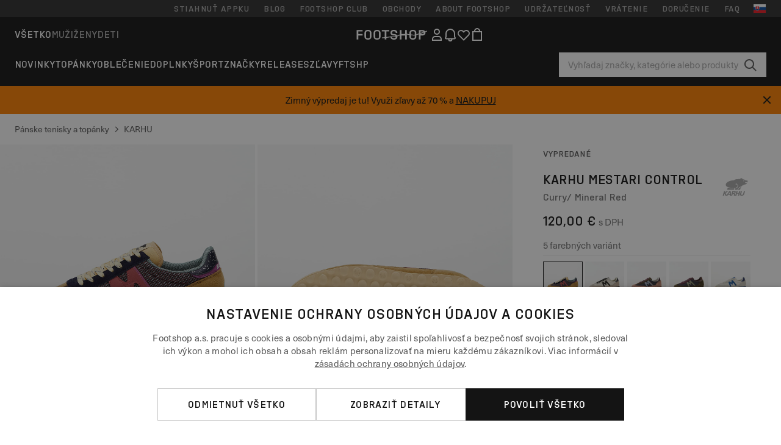

--- FILE ---
content_type: text/html; charset=UTF-8
request_url: https://www.footshop.sk/sk/panske-tenisky-a-topanky/292522-karhu-mestari-control-curry-mineral-red.html
body_size: 53055
content:
<!DOCTYPE html>
<html lang="sk">
<head>
                
    
        <script>
            if ('serviceWorker' in navigator) {
                navigator.serviceWorker?.getRegistrations().then((registrations) => {
                    registrations.forEach((reg) => {
                        if (reg.active?.scriptURL?.includes('sw-fs.es6.js')) {
                            reg.unregister().then((success) => {
                                if (success) {
                                    window.location.reload();
                                }
                            });
                        }
                    });
                });
            }
        </script>
    

        
            <meta name="apple-itunes-app" content="app-id=1667088153">
    
        <meta charset="utf-8"/>
    <title>Pánske tenisky a topánky Karhu Mestari Control Curry/ Mineral Red (F840003) | Footshop</title>
    <meta name="viewport" id="fsViewport" content="width=device-width, initial-scale=1, maximum-scale=5"/>
            <meta name="description" content="Karhu Mestari Control Curry/ Mineral Red za skvelú cenu 120,00 € s dostupnosťou ihneď a možnosťou vrátenia zadarmo nájdete len na Footshop.sk/sk/!"/>
            <meta name="apple-mobile-web-app-capable" content="yes"/>
                <meta name="robots" content="index,follow"/>
    
    <script>var dataLayer = dataLayer || [];(function () {if (typeof Intl !== 'undefined' && Intl.hasOwnProperty('PluralRules')) {return;}var url = 'https://polyfill.io/v3/polyfill.min.js?features=Intl.~locale.sk';var script = document.createElement('script');script.src = url;script.async = false;script.type = 'text/javascript';document.getElementsByTagName('head')[0].appendChild(script);})();window.dist_webpack_uri = "https://static.ftshp.digital/themes/default-bootstrap/dist/webpack/";</script>

            <link rel="preconnect" href="https://static.ftshp.digital" crossorigin>
<link rel="preconnect" href="https://use.typekit.net" crossorigin>
<link rel="preconnect" href="https://p.typekit.net" crossorigin>
    
        

    
            <link rel="preload" href="https://static.ftshp.digital/themes/default-bootstrap/fonts/foot-medium.woff2" as="font" type="font/woff2" crossorigin><style>@font-face {font-family: 'foot';src: url('https://static.ftshp.digital/themes/default-bootstrap/fonts/foot-medium.woff2') format('woff2'),url('https://static.ftshp.digital/themes/default-bootstrap/fonts/foot-medium.woff') format('woff');font-weight: 500;font-style: normal;font-display: fallback;}:root {--font-family-accent: 'foot', 'neue-haas-unica', -apple-system, BlinkMacSystemFont, "Segoe UI", "Roboto", "Oxygen", "Ubuntu", "Helvetica Neue", Arial, sans-serif;--font-family-base: 'neue-haas-unica', -apple-system, BlinkMacSystemFont, "Segoe UI", "Roboto", "Oxygen", "Ubuntu", "Helvetica Neue", Arial, sans-serif;}</style>
        
        <script>
            (function (d) {
                var config = {kitId: 'hnc4kin',scriptTimeout: 3000,async: true},h = d.documentElement,t = setTimeout(function () {h.className = h.className.replace(/\bwf-loading\b/g, '') + ' wf-inactive';}, config.scriptTimeout),tk = d.createElement("script"),f = false,s = d.getElementsByTagName("script")[0],a;
                h.className += " wf-loading";tk.src = 'https://use.typekit.net/' + config.kitId + '.js';tk.async = true;
                tk.onload = tk.onreadystatechange = function () {a = this.readyState;if (f || a && a !== 'complete' && a !== 'loaded') {return;}f = true;clearTimeout(t);try {Typekit.load(config);} catch (e) {}};
                s.parentNode.insertBefore(tk, s);
            })(document);
        </script>
    

            <script>(function (w, d) {var fallbackListener = true;w.addEventListener('DOMContentLoaded', bindCritCssFallback);w._fs_critCssLoad = function (link) {link.onload = null;link.rel = 'stylesheet';if (!fallbackListener) {return;}w.removeEventListener('DOMContentLoaded', bindCritCssFallback);fallbackListener = false;};function bindCritCssFallback() {d.querySelectorAll('[rel=preload][as=style][data-critical]').forEach(function (link) {w._fs_critCssLoad(link);});}})(window, document);</script><script type="application/ld+json">{"@context": "https://schema.org","@type": "WebSite","url": "https://www.footshop.sk/sk/","potentialAction": {"@type": "SearchAction","target": "https://www.footshop.sk/sk/search?search_query={search_query}","query-input": "required name=search_query"}}</script>



    
        

    
        

    
        

    
        

    
        

    
        

            <style>.Collapsible_body_3NBIi{transition:max-height .3s;overflow:hidden}.Icon_icon_1eZny{--iconSize:22px;display:block;flex-shrink:0;width:var(--iconSize);height:var(--iconSize)}.Icon_icon_1eZny svg{display:block;width:100%;height:100%;fill:currentColor}.Icon_icon_1eZny.Icon_small_2uT4t{--iconSize:14px}.Icon_icon_1eZny.Icon_medium_1usJe{--iconSize:28px}.Icon_icon_1eZny.Icon_large_rpIsM{--iconSize:50px}.Icon_icon_1eZny.Icon_inline_1wiwj{display:inline-block;vertical-align:bottom}.AccordionItem_wrapper_1PJWg.AccordionItem_default_zIqA3:last-of-type{border-bottom:1px solid #e6e6e6}.AccordionItem_body_1koDg{padding-bottom:20px}.AccordionItem_header_2d3LJ.AccordionItem_default_zIqA3{border-top:1px solid #e6e6e6}.AccordionItem_headerInner_3bNLI{--spacing:12px;display:flex;align-items:center;margin-left:calc(var(--spacing)*-1);margin-right:calc(var(--spacing)*-1);padding:15px var(--spacing);font-family:var(--font-family-accent);text-transform:var(--text-transform)}@media only screen and (min-width:769px){.AccordionItem_headerInner_3bNLI{--spacing:24px}}@media only screen and (min-width:991px){.AccordionItem_headerInner_3bNLI{--spacing:0}}.AccordionItem_headerLabel_3P8-d{flex:1}.AccordionItem_header_2d3LJ.AccordionItem_default_zIqA3 .AccordionItem_headerLabel_3P8-d{margin-right:12px;color:var(--color-typo-accent)}.AccordionItem_header_2d3LJ.AccordionItem_headerLineMiddle_2oLzG .AccordionItem_headerLabel_3P8-d{position:relative;display:flex;align-items:center;font-size:1.375rem;line-height:1.2727}@media only screen and (min-width:991px){.AccordionItem_header_2d3LJ.AccordionItem_headerLineMiddle_2oLzG .AccordionItem_headerLabel_3P8-d{font-size:1.5rem;line-height:1.25}}.AccordionItem_header_2d3LJ.AccordionItem_headerLineMiddle_2oLzG .AccordionItem_headerLabel_3P8-d:after{content:"";height:1px;width:100%;margin:0 30px;background-color:currentColor}.AccordionItem_headerIcon_1N9kb{flex:none;width:22px;height:22px;transition:transform .3s}.AccordionItem_headerIcon_1N9kb.AccordionItem_isExpanded_3rG7W{transform:rotate(180deg)}.AccordionItem_headerIcon_1N9kb svg{fill:currentColor}.Avatar_avatar_oiPSI{padding-top:10px}.Avatar_avatarMediaAlign_YPz5u{align-items:center}.Avatar_avatarImageWrapper_2blMU{display:flex;justify-content:center}.Avatar_avatarImage_3TVLE{width:32px;height:32px;border-radius:50%;object-fit:cover;aspect-ratio:1}.Avatar_username_pEXMr{margin:0;padding:0;font-family:var(--font-family-accent);font-weight:500;white-space:nowrap;overflow:hidden;text-overflow:ellipsis;max-width:200px}.Avatar_username_pEXMr.Avatar_usernameLight_3cPRt{color:#fff}.Avatar_username_pEXMr.Avatar_usernameDark_3jXem{color:var(--color-typo-accent)}.Heading_heading_1dtHt{margin:0;text-transform:var(--text-transform)}.Heading_heading_1dtHt.Heading_inherit_2pzfx{color:inherit}.Heading_heading_1dtHt.Heading_center_2suB5{text-align:center}.Heading_heading_1dtHt.Heading_right_1jsuG{text-align:right}.Heading_heading_1dtHt.Heading_margin_Zz8sK{margin-bottom:15px}.Heading_heading_1dtHt.Heading_marginSmall_3q2Hd{margin-bottom:10px}@media only screen and (min-width:769px){.Heading_withLinkWrapper_3jshm{display:flex;align-items:baseline;justify-content:space-between;gap:15px}}.Heading_withLinkWrapper_3jshm.Heading_margin_Zz8sK{margin-bottom:15px}button.Link_link_2imKr{-webkit-appearance:none;background:none;cursor:pointer;height:auto;padding:0;border:none}.Link_link_2imKr{color:var(--color-typo-accent);text-decoration:underline;font-family:var(--font-family-accent)}.Link_link_2imKr:hover{color:var(--color-typo-accent);text-decoration:none}.Link_link_2imKr.Link_simple_1wBgg{color:var(--color-typo-base);font-family:var(--font-family-base)}.Link_link_2imKr.Link_bold_1H4kf{font-weight:var(--font-weight-accent)}.Link_link_2imKr.Link_small_26ejO{font-size:.875rem;line-height:1.4286}.Link_link_2imKr.Link_uppercase_1pPXw{text-transform:var(--text-transform)}.Link_link_2imKr.Link_light_kK6Dj{color:#fff}.Link_link_2imKr.Link_gray_3vv-u{color:var(--color-typo-minor)}.Link_link_2imKr.Link_noUnderline_1GWwa{text-decoration:none}.Link_link_2imKr.Link_noUnderline_1GWwa:focus,.Link_link_2imKr.Link_noUnderline_1GWwa:hover{text-decoration:underline}.Link_link_2imKr.Link_hasHitArea_QYnZR{padding-top:4px;padding-bottom:4px}.Spinner_wrapper_yB8fX{font-size:0;line-height:0;overflow:hidden;text-align:center;vertical-align:middle}.Spinner_spinner_3opjr{animation:Spinner_rotate_1VLwi .5s linear infinite;vertical-align:middle}@keyframes Spinner_rotate_1VLwi{0%{transform:rotate(0deg)}to{transform:rotate(1turn)}}.Button_button_3Q-lF{--minHeight:50px;--minWidth:240px;--lineHeightPx:22px;-webkit-appearance:none;display:block;background:none;cursor:pointer;height:auto;margin:0;padding:0;border:0;outline:none;display:inline-flex;align-items:center;justify-content:center;min-width:var(--minWidth);min-height:var(--minHeight);padding:calc(var(--minHeight)/2 - var(--lineHeightPx)/2 - var(--border)) 15px;border:var(--border) solid;border-radius:var(--border-radius-base);font-family:var(--font-family-accent);font-size:.9375rem;line-height:1.4667;font-weight:var(--font-weight-accent);text-transform:var(--text-transform);transition:background-color .3s,border-color .3s}@media only screen and (min-width:991px){.Button_button_3Q-lF{--minHeight:40px}}a.Button_button_3Q-lF{text-decoration:none}.Button_button_3Q-lF:disabled{cursor:not-allowed}.Button_button_3Q-lF.Button_hasLeftIcon_TT0np:after,.Button_button_3Q-lF.Button_hasRightIcon_3EWu6:before,.Button_button_3Q-lF.Button_pseudoIcon_3UMXE{content:"";display:block;width:22px;height:22px}.Button_button_3Q-lF.Button_hasLeftIcon_TT0np:after{margin-left:8px}.Button_button_3Q-lF.Button_hasRightIcon_3EWu6:before{margin-right:8px}.Button_button_3Q-lF.Button_spaceBetween_3-uAP{justify-content:space-between}.Button_icon_TdZ70{pointer-events:none}.Button_icon_TdZ70 svg{display:block;width:22px;height:22px;fill:currentColor}.Button_icon_TdZ70.Button_leftIcon_1MabP{margin-right:8px}.Button_icon_TdZ70.Button_rightIcon_1xSXp{margin-left:8px}.Button_customContentWrapper_1A8eE{flex:1}.ButtonBar_buttonBar_E7Ffs{display:flex;gap:10px}.ButtonBar_buttonBar_E7Ffs.ButtonBar_columnCenter_1eI3I,.ButtonBar_buttonBar_E7Ffs.ButtonBar_columnFullWidth_xZDYs{flex-direction:column}.ButtonBar_buttonBar_E7Ffs.ButtonBar_columnFullWidth_xZDYs{width:100%}.ButtonBar_buttonBar_E7Ffs.ButtonBar_columnFullWidth_xZDYs button{min-width:auto}.ButtonBar_buttonBar_E7Ffs.ButtonBar_columnCenter_1eI3I{align-items:center}.ButtonBar_buttonBar_E7Ffs.ButtonBar_rowLeft_eQoMp,.ButtonBar_buttonBar_E7Ffs.ButtonBar_rowRight_dYnFg,.ButtonBar_buttonBar_E7Ffs.ButtonBar_rowSpaceBetween_2aeQt{flex-direction:row}.ButtonBar_buttonBar_E7Ffs.ButtonBar_rowRight_dYnFg{justify-content:flex-end}.ButtonBar_buttonBar_E7Ffs.ButtonBar_rowSpaceBetween_2aeQt{justify-content:space-between}.ButtonBar_buttonBar_E7Ffs.ButtonBar_rowStretch_Snv3z{flex-direction:row}.ButtonBar_buttonBar_E7Ffs.ButtonBar_rowStretch_Snv3z>:first-child{flex:auto}.ButtonBar_buttonBar_E7Ffs.ButtonBar_rowStretch_Snv3z>*+*{margin-left:2px}.ButtonBar_buttonBar_E7Ffs.ButtonBar_reverse_1MTMO.ButtonBar_rowLeft_eQoMp,.ButtonBar_buttonBar_E7Ffs.ButtonBar_reverse_1MTMO.ButtonBar_rowRight_dYnFg,.ButtonBar_buttonBar_E7Ffs.ButtonBar_reverse_1MTMO.ButtonBar_rowSpaceBetween_2aeQt{flex-direction:row-reverse}.ButtonBar_buttonBar_E7Ffs.ButtonBar_reverse_1MTMO.ButtonBar_columnCenter_1eI3I,.ButtonBar_buttonBar_E7Ffs.ButtonBar_reverse_1MTMO.ButtonBar_columnFullWidth_xZDYs{flex-direction:column-reverse}.IconButton_iconButton_1E_1G{--iconBtnSize:46px;-webkit-appearance:none;display:block;background:none;cursor:pointer;height:auto;margin:0;padding:0;border:0;outline:none;display:inline-flex;align-items:center;justify-content:center;width:var(--iconBtnSize);height:var(--iconBtnSize);border-radius:50%;color:inherit;transition-duration:.3s;transition-property:background-color,color}.ControlButton_control_1Dkdq{--minHeight:0;--minWidth:0;--border:1px;--vertical-padding:15px;--horizontal-padding:10px;padding:var(--vertical-padding) var(--horizontal-padding);border-color:#c8c8c8;background-color:#fff;font-family:var(--font-family-base);text-transform:none;font-weight:400;color:var(--color-typo-base)}.ControlButton_control_1Dkdq.ControlButton_large_1_j4o{--vertical-padding:15px;--horizontal-padding:15px}.ControlButton_control_1Dkdq.ControlButton_base_1uzSY{--vertical-padding:10px;min-width:44px}.ControlButton_control_1Dkdq.ControlButton_small_1AIno{--vertical-padding:5px;--horizontal-padding:10px;font-size:.8125rem;line-height:1.5385}.ControlButton_control_1Dkdq:focus,.ControlButton_control_1Dkdq:hover{border-color:#141414;color:var(--color-typo-accent)}.ControlButton_control_1Dkdq.ControlButton_selected_1Dx_V{position:relative;color:var(--color-typo-accent);font-weight:var(--font-weight-accent)}.ControlButton_control_1Dkdq.ControlButton_selected_1Dx_V:after{content:"";position:absolute;inset:calc(var(--border)*-1);border:2px solid var(--color-typo-accent);pointer-events:none}.ControlButton_control_1Dkdq.ControlButton_cta_1DsIF{background-color:var(--color-typo-accent);border-color:var(--color-typo-accent);color:#fff}.ControlButton_control_1Dkdq.ControlButton_cta_1DsIF:focus,.ControlButton_control_1Dkdq.ControlButton_cta_1DsIF:hover{background-color:var(--color-typo-base)}.Dropdown_dropdown_1ANMw{margin:0 auto 15px;max-width:320px;position:relative;text-align:left;z-index:1}.Dropdown_dropdown_1ANMw.Dropdown_fullWidth_1OfGF{max-width:none;width:100%}.Dropdown_dropdown_1ANMw .Dropdown_activeItem_1ZBub{background-color:#fff;display:block;line-height:42px;margin-bottom:0;padding:0 30px 0 15px;position:relative;cursor:pointer;font-size:16px;border-radius:var(--border-radius-base)}.Dropdown_dropdown_1ANMw .Dropdown_activeItem_1ZBub .Dropdown_arrowDown_2l9BW{position:absolute;right:10px;top:50%;transform:translateY(-50%) rotate(0deg);transition:all .5s;fill:#141414}.Dropdown_content_2WUT0.Dropdown_outlined_rwYtW .Dropdown_activeItem_1ZBub,.Dropdown_content_2WUT0.Dropdown_outlined_rwYtW .Dropdown_dropdownContent_mrld7{border:1px solid #c8c8c8;transition:border-color .3s}.Dropdown_content_2WUT0.Dropdown_outlined_rwYtW .Dropdown_activeItem_1ZBub{line-height:50px;overflow:hidden;text-overflow:ellipsis;white-space:nowrap}.Dropdown_content_2WUT0.Dropdown_outlined_rwYtW .Dropdown_activeItem_1ZBub .Dropdown_arrowDown_2l9BW{fill:var(--color-typo-accent)}@media only screen and (min-width:991px){.Dropdown_content_2WUT0.Dropdown_outlined_rwYtW .Dropdown_activeItem_1ZBub,.Dropdown_content_2WUT0.Dropdown_outlined_rwYtW .Dropdown_item_3p7pi{line-height:40px}}.Checkbox_checkbox_aOsMM label{display:flex;cursor:pointer}.Checkbox_checkbox_aOsMM input{display:none}.Checkbox_tick_3rzHE{flex:none;display:flex;align-items:center;justify-content:center;width:20px;height:20px;margin:1px;border:1px solid #c8c8c8;transition:background-color .3s,border .3s}input:checked+.Checkbox_tick_3rzHE,label:hover .Checkbox_tick_3rzHE{border-color:var(--color-typo-accent)}input:checked+.Checkbox_tick_3rzHE{background-color:var(--color-typo-accent)}input:disabled+.Checkbox_tick_3rzHE{background-color:#f2f2f2;border-color:#e6e6e6}.Checkbox_tick_3rzHE.Checkbox_radio_3Qaxa{border-radius:50%}input:checked+.Checkbox_tick_3rzHE.Checkbox_radio_3Qaxa{background-color:#fff;border-width:7px}.Checkbox_tick_3rzHE.Checkbox_error_17vNJ{border-color:#e00600}input:checked+.Checkbox_tick_3rzHE .Checkbox_icon_1D0N8{display:block;width:12px;height:6px;margin-top:-3px;border-left:2px solid #fff;border-bottom:2px solid #fff;border-right-color:#fff;border-top-color:#fff;transform:rotate(-45deg)}.Checkbox_label_25oCH{flex:1;margin-left:10px;line-height:22px;color:var(--color-typo-base)}.Background_wrapper_2ddIy{animation-duration:1.5s;animation-fill-mode:forwards;animation-iteration-count:infinite;animation-name:Background_placeholderShimmer_3wPa7;animation-timing-function:linear;background:#f8f8f8;background-image:linear-gradient(90deg,#f8f8f8 0,#edeef1 20%,#f8f8f8 40%,#f8f8f8);background-repeat:no-repeat;background-size:800px 100%;bottom:0;left:0;position:absolute;right:0;top:0}.Background_wrapper_2ddIy.Background_dark_1RNei{background-color:#141414;background-image:linear-gradient(90deg,#141414 0,#141414 20%,#141414 40%,#141414)}@keyframes Background_placeholderShimmer_3wPa7{0%{background-position:-1000px 0}to{background-position:1000px 0}}.Line_wrapper_2lYI6{position:relative}.Line_wrapper_2lYI6+.Line_wrapper_2lYI6{margin-top:5px}@media only screen and (min-width:769px){.Line_wrapper_2lYI6+.Line_wrapper_2lYI6{margin-top:10px}}.TallCard_anchor_3c_dP{display:block;text-decoration:none}.TallCard_anchor_3c_dP:hover{text-decoration:underline}.TallCard_anchor_3c_dP:hover.TallCard_light_1eAAe{color:#fff}.TallCard_anchor_3c_dP:hover.TallCard_dark_2P4As{color:#000}.TallCard_image_1yHkh{display:block;width:100%;object-fit:cover;aspect-ratio:3/4;border-radius:var(--border-radius-base)}.HorizontalList_wrapper_35ZDh{position:relative;width:100%;overflow:hidden}.HorizontalList_wrapper_35ZDh.HorizontalList_gradient_1niv1:after,.HorizontalList_wrapper_35ZDh.HorizontalList_gradient_1niv1:before{content:"";position:absolute;top:0;z-index:1;width:100px;height:100%;opacity:0;pointer-events:none}.HorizontalList_wrapper_35ZDh.HorizontalList_gradient_1niv1:before{left:0;background-image:linear-gradient(270deg,transparent,var(--gradient-color,#fff))}.HorizontalList_wrapper_35ZDh.HorizontalList_gradient_1niv1:after{right:0;background-image:linear-gradient(90deg,transparent,var(--gradient-color,#fff))}.HorizontalList_wrapper_35ZDh.HorizontalList_isLeftGradientVisible_2zox9:before,.HorizontalList_wrapper_35ZDh.HorizontalList_isRightGradientVisible_29E-H:after{opacity:1}.HorizontalList_grid_2OjuH{display:grid;grid-auto-flow:column;grid-auto-columns:var(--itemWidth);width:100%;padding-left:12px;padding-right:12px;pointer-events:all;overflow-x:auto;-ms-overflow-style:none;scrollbar-width:none}@media only screen and (min-width:769px){.HorizontalList_grid_2OjuH{padding-left:24px;padding-right:24px}}@media only screen and (min-width:1701px){.HorizontalList_grid_2OjuH:not(.HorizontalList_sideSpaceForce_16BuC){padding-left:0;padding-right:0}}.HorizontalList_grid_2OjuH::-webkit-scrollbar{display:none}.HorizontalList_grid_2OjuH.HorizontalList_oneInView_1Bl96{--itemWidth:62%}@media only screen and (min-width:561px){.HorizontalList_grid_2OjuH.HorizontalList_oneInView_1Bl96{--itemWidth:65%}}.HorizontalList_grid_2OjuH.HorizontalList_twoInView_FNTEJ{--itemWidth:45%}@media only screen and (min-width:561px){.HorizontalList_grid_2OjuH.HorizontalList_twoInView_FNTEJ{--itemWidth:47.5%}}.HorizontalList_grid_2OjuH.HorizontalList_threeInView_2GyHt{--itemWidth:28%}.HorizontalList_grid_2OjuH.HorizontalList_fourInView_3FMrD{--itemWidth:22%}.HorizontalList_grid_2OjuH.HorizontalList_fiveInView_2Waah{--itemWidth:18%}.HorizontalList_grid_2OjuH.HorizontalList_eightInView_2HRMQ{--itemWidth:11%}.HorizontalList_grid_2OjuH.HorizontalList_auto_1Ednj{--itemWidth:max-content;scrollbar-width:none}.HorizontalList_grid_2OjuH.HorizontalList_auto_1Ednj::-webkit-scrollbar{display:none}.HorizontalList_grid_2OjuH.HorizontalList_withoutGap_2q6Nv{gap:10px}.HorizontalList_grid_2OjuH.HorizontalList_withoutLeftSideSpace_2eSFh{padding-left:0}.HorizontalList_arrow_mu2K6{position:absolute;top:50%;z-index:2;padding:5px;border-radius:var(--border-radius-base);border:1px solid var(--color-typo-base);background-color:#fff;color:var(--color-typo-base);transform:translateY(-50%);transition:color .3s,border-color .3s}.HorizontalList_arrow_mu2K6.HorizontalList_prev_3kB28{left:12px}@media only screen and (min-width:561px){.HorizontalList_arrow_mu2K6.HorizontalList_prev_3kB28{left:24px}}@media only screen and (min-width:1701px){.HorizontalList_arrow_mu2K6.HorizontalList_prev_3kB28{left:0}}.HorizontalList_arrow_mu2K6.HorizontalList_next_nwzEY{right:12px}@media only screen and (min-width:561px){.HorizontalList_arrow_mu2K6.HorizontalList_next_nwzEY{right:24px}}@media only screen and (min-width:1701px){.HorizontalList_arrow_mu2K6.HorizontalList_next_nwzEY{right:0}}.HorizontalList_arrow_mu2K6:hover{border-color:var(--color-typo-accent);color:var(--color-typo-accent)}.BaseContainer_wrapper_a2vvb{padding-left:12px;padding-right:12px}@media only screen and (min-width:769px){.BaseContainer_wrapper_a2vvb{padding-left:24px;padding-right:24px}}@media only screen and (min-width:1701px){.BaseContainer_wrapper_a2vvb{padding-left:0;padding-right:0}}.Box_wrapper_1IRhW{position:relative}.Box_container_2x5Rx,.Box_content_CAuvl,.Box_image_3ImFu{position:absolute;top:0;bottom:0;left:0;right:0;overflow:hidden}.Box_image_3ImFu{width:100%;height:100%;object-fit:cover;background-color:#f8f8f8}.FullSizeContainer_wrapper_YAFac{width:100%;height:100%;left:0;position:absolute;top:0}.PageContainer_fullWrapper_1mC_U{display:flow-root;width:100%;background-color:var(--backgroundColor)}.PageContainer_wrapper_Isqhi{max-width:1700px;margin-left:auto;margin-right:auto}.Section_wrapper_1PAlW{margin-top:40px;margin-bottom:40px}@media only screen and (min-width:769px){.Section_wrapper_1PAlW{margin-top:60px;margin-bottom:60px}}@media only screen and (min-width:769px){.Section_wrapper_1PAlW.Section_large_dfJjE{margin-top:80px;margin-bottom:80px}}.Section_wrapper_1PAlW.Section_wide_2UCa-{width:100%}.Section_wrapper_1PAlW.Section_disableSpacingTop_3FsL6{margin-top:0}.StripeContainer_wrapper_3QIBY>*{display:block}.StripeContainer_wrapper_3QIBY>*+*{margin-top:10px}@media only screen and (min-width:769px){.StripeContainer_wrapper_3QIBY{display:flex;flex-flow:row nowrap;justify-content:space-between;gap:15px}.StripeContainer_wrapper_3QIBY>*{flex:.5}.StripeContainer_wrapper_3QIBY>*+*{margin-top:0}}.TextContainer_wrapper_1LGnR{max-width:100ch}.BoxRatio_wrapper_1HVuG{position:relative;padding-top:100%}@media only screen and (min-width:769px){.BoxRatio_wrapper_1HVuG{padding-top:75%}}.BoxSquare_wrapper_3KWQm{position:relative;padding-top:100%}.Product_info_2BgOv{padding:10px 0}.ProductCarousel_item_1ww_8{padding:8px}.ProductCarousel_wrapper_2PAka{margin:auto;max-width:1320px}.ProductList_item_21-w4{display:inline-block;min-width:155px;padding:4px;white-space:normal;width:48%}.ProductList_bulky_20FnV .ProductList_item_21-w4{min-width:275px;width:80%}.ProductList_swipeMix_h_ISA .ProductList_item_21-w4{min-width:79%}.ProductList_medium_1_MZO .ProductList_item_21-w4{min-width:auto;width:33.33%}@media only screen and (min-width:769px){.ProductList_item_21-w4{width:25%}.ProductList_bulky_20FnV .ProductList_item_21-w4{width:40%}.ProductList_medium_1_MZO .ProductList_item_21-w4{width:33.33%}.ProductList_swipeMix_h_ISA .ProductList_item_21-w4{padding:8px;min-width:0;width:100%}}.ProductList_wrapper_3iPwh{margin:auto;max-width:1320px;padding:0 15px;overflow-x:auto;overflow-y:hidden;white-space:nowrap;-webkit-overflow-scrolling:touch}.ProductList_swipeMix_h_ISA{display:flex;flex:1;padding:0;max-width:none}.FilterBar_mobileFilters_2J4Ei{padding:24px 0 20px}.FilterBar_mobileFilters_2J4Ei:after{clear:both;content:"";display:table}.FilterBar_mobileFilters_2J4Ei .FilterBar_buttonPlaceholder_x4F1P{height:50px;width:100%}.FilterBar_mobileFilters_2J4Ei .FilterBar_button_82R9M{background-color:#fff;color:var(--color-typo-accent);border:2px solid var(--color-typo-accent);display:block;padding:12px 60px 12px 15px;position:relative;text-transform:uppercase;z-index:1;font-family:var(--font-family-accent)}.FilterBar_mobileFilters_2J4Ei .FilterBar_button_82R9M .FilterBar_count_JxDqb{background-color:var(--color-typo-accent);color:#fff;display:inline-block;position:absolute;right:40px;text-align:center;top:50%;transform:translateY(-50%);width:22px}.FilterBar_mobileFilters_2J4Ei .FilterBar_button_82R9M svg{position:absolute;right:10px;top:13px;width:24px;height:24px;fill:var(--color-typo-accent)}.FilterBar_mobileFilters_2J4Ei .FilterBar_button_82R9M.FilterBar_pinned_2KPgS{position:fixed;top:45px;left:0;right:0;z-index:4;animation:FilterBar_fadeIn_1nBrx .3s}.FilterBar_mobileFilters_2J4Ei .FilterBar_sorting_3khWI{margin:10px 0 0;max-width:none}@media only screen and (min-width:769px){.FilterBar_mobileFilters_2J4Ei{padding:30px 8px 22px}.FilterBar_mobileFilters_2J4Ei .FilterBar_sorting_3khWI{margin-top:0;margin-left:15px}}.FilterBar_pinnedButton_3b7C4{position:fixed;top:50px;left:0;right:0;z-index:4;background-color:#fff;animation:FilterBar_fadeIn_1nBrx .3s}.FilterBar_buttonInner_1Dl-I{display:flex;align-items:center}.FilterBar_productsCount_pl6Dl{font-family:var(--font-family-base);font-weight:400;color:#aaa;padding-left:10px}.FilterBar_filtersCount_MsAYe{flex:none;display:block;min-width:22px;margin-left:auto;background-color:#fff;color:var(--color-typo-accent);margin-right:10px}.FilterBar_pinnedButton_3b7C4 .FilterBar_filtersCount_MsAYe{background-color:var(--color-typo-accent);color:#fff}.ChatWithUs_wrapper_2DWFG{position:fixed;bottom:18px;right:18px;z-index:1080}.ChatWithUs_button_2QI2w{display:flex;align-items:center;justify-content:center;width:60px;height:60px;border:0;border-radius:50%;background-color:var(--color-chatbot-bg);cursor:pointer}@media only screen and (min-width:769px){.ChatWithUs_button_2QI2w{z-index:18}}.h0,.h1,.h2,.h3,.h4,.h5,.h6,h1,h2,h3,h4,h5,h6{font-family:var(--font-family-accent);font-weight:var(--font-weight-accent);color:var(--color-typo-accent)}.h0{font-size:2rem;line-height:1.25}@media only screen and (min-width:991px){.h0{font-size:2.625rem;line-height:1.1905}}.h1,h1{font-size:1.75rem;line-height:1.2143}@media only screen and (min-width:991px){.h1,h1{font-size:2rem;line-height:1.25}}.h2,h2{font-size:1.375rem;line-height:1.2727}@media only screen and (min-width:991px){.h2,h2{font-size:1.5rem;line-height:1.25}}.h3,h3{font-size:1.25rem;line-height:1.3}.h4,h4{font-size:1.125rem;line-height:1.3333}.h5,.h6,h5,h6{font-size:.9375rem;line-height:1.4667}a{color:var(--color-typo-base);text-decoration:underline;transition:color .3s}a:hover{text-decoration:none}p{margin-bottom:15px}b,strong{font-weight:var(--font-weight-accent)}.fs-p-r{position:relative}.fs-mt-xsmall{margin-top:5px}.fs-mt-small{margin-top:10px}.fs-mt-base{margin-top:15px}.fs-mt-large{margin-top:30px}.fs-mb-base{margin-bottom:15px}.fs-mb-large{margin-bottom:30px}.fs-ta-center{text-align:center}._vihi{position:absolute;top:-9999px;left:-9999px;bottom:auto;right:auto;height:0;width:0;visibility:hidden}body,html{min-height:100%}body{margin:0;padding-top:45px;background-color:var(--color-layout-bg);font-family:var(--font-family-base);font-size:.9375rem;line-height:1.4667;color:var(--color-typo-base);overflow-x:hidden}body *{box-sizing:border-box}@media only screen and (min-width:991px){body,body[class]{padding-top:0}}body.lang_el *{text-transform:none!important}img{max-width:100%}.grecaptcha-badge{visibility:hidden}.is-ios *{cursor:pointer}.wrapper,.wrapper--bigger{clear:both;display:block;margin:0 auto;max-width:950px;padding-left:15px;padding-right:15px}.wrapper--bigger:after,.wrapper:after{clear:both;content:"";display:table}@media only screen and (min-width:769px){.wrapper,.wrapper--bigger{padding-left:0;padding-right:0}}.wrapper--bigger{max-width:1320px}button,input,select,textarea{background:#fff;border:none;color:var(--color-typo-base);font-family:var(--font-family-base);font-size:.9375rem;line-height:1.4667;outline:none;padding:5px 1em;transition:border-color .3s,box-shadow .3s;-webkit-appearance:none}button{cursor:pointer}input[disabled]{color:#d0d0d0;cursor:default}input,select{height:32px}table{border-collapse:collapse;display:block;height:100%;overflow-x:auto;width:100%}table td,table th{padding:10px}table.bordered td,table.bordered th{border:1px solid #aaa}table.dark .price{font-size:1em;font-weight:400}table.dark thead th{background-color:#5a5a5a;color:#fff;font-size:14px;padding:15px 10px;text-transform:uppercase}table.dark tbody td{background-color:#f2f2f2;padding:20px 5px}table.gray tfoot td{background-color:initial}table.gray tfoot tr{border-color:transparent}table.gray thead th{color:#aaa;font-size:14px;padding-bottom:10px;text-transform:uppercase}table.gray td{background-color:#f2f2f2}table.ordered-products .price,table.ordered-products tfoot{text-align:right!important}table.thin td{padding:5px}table.vertical-slim td{padding:1px 7px}@media only screen and (min-width:769px){table{display:table}table.dark td{border:none!important}table.gray tr{border-bottom:10px solid #fff}}table .responsive-table{width:100%;overflow-x:auto;margin-bottom:2em}table .responsive-table table{margin-bottom:0}.appear100-enter{max-height:0}.appear100-enter-active{max-height:100px;transition:all .7s linear}.appear100-exit{max-height:100px}.appear100-exit-active{max-height:0;transition:all .7s cubic-bezier(0,0,0,1)}.fade-enter{opacity:.01}.fade-enter-active{opacity:1;transition:.5s}.fade-exit{opacity:1}.fade-exit-active{opacity:.01;transition:.5s}.fastFade-enter{opacity:.01}.fastFade-enter-active{opacity:1;transition:.15s}.fastFade-exit{opacity:1}.fastFade-exit-active{opacity:.01;transition:.15s}.mediumFade-enter{opacity:.01}.mediumFade-enter-active{opacity:1;transition:.3s}.mediumFade-exit{opacity:1}.mediumFade-exit-active{opacity:.01;transition:.3s}.slideLeft-enter{transform:translateX(-100%)}.slideLeft-enter-active{transform:translateX(0);transition:.3s}.slideLeft-exit{transform:translateX(0)}.slideLeft-exit-active{transform:translateX(-100%);transition:.3s}.slideRight-enter{transform:translateX(100%)}.slideRight-enter-active{transform:translateX(0);transition:.3s}.slideRight-exit{transform:translateX(0)}.slideRight-exit-active{transform:translateX(100%);transition:.3s}.slideDown{will-change:transform}.slideDown-enter{transform:translateY(100%)}.slideDown-enter-active{transform:translateY(0);transition:.3s ease-out}.slideDown-exit{transform:translateY(0)}.slideDown-exit-active{transform:translateY(100%);transition:.3s ease-out}.Root_wrapper_3d4VU{padding-top:59px}@media only screen and (min-width:991px){.Root_wrapper_3d4VU{padding-top:0}}.FtshpLogo_logo_4u055{position:relative;display:inline-block;height:50px;overflow:hidden;color:currentColor}.FtshpLogo_logo_4u055 svg{fill:currentColor;padding:0;width:130px;height:50px;vertical-align:top}@media only screen and (max-width:390px){.FtshpLogo_logo_4u055 svg{width:100px}}@media only screen and (max-width:359px){.FtshpLogo_logo_4u055 svg{width:60px}}.FtshpLogo_logo_4u055 svg+svg{position:absolute;top:0;left:0}.QnsLogo_logo_2P5W2{display:flex;align-items:center;justify-content:center;height:50px;color:#0e5542}.QnsLogo_logo_2P5W2 svg{display:block;width:auto;height:24px;fill:currentColor}.CartIcon_cartIcon_2sCfU{position:relative;background:none;padding:0;margin:0;-webkit-appearance:none}.CartIcon_cartIcon_2sCfU svg{fill:currentColor}.UserIcon_userIcon_2Gddg{position:relative}.UserIcon_userIcon_2Gddg>a,.UserIcon_userIcon_2Gddg>button{color:currentColor}.UserIcon_userIcon_2Gddg svg{display:block;fill:currentColor;transition:fill .3s}.UserIcon_iconButton_jdGd4{-webkit-appearance:none;display:block;background:none;cursor:pointer;height:auto;margin:0;padding:0;border:0;outline:none}.UserIcon_userMenu_1Rrn7{position:absolute;top:100%;right:-162px;z-index:1;padding-top:18px;opacity:0;transform:scale(0);transform-origin:calc(100% - 162px) 10px}.UserIcon_userIcon_2Gddg:focus-within .UserIcon_userMenu_1Rrn7,.UserIcon_userIcon_2Gddg:hover .UserIcon_userMenu_1Rrn7{opacity:1;transform:scale(1)}.TopMenu_topLinks_3zLeY{list-style:none;margin:0;padding:0}.TopMenu_topLinks_3zLeY>li{display:inline-block;padding:0;position:relative}.TopMenu_topLinks_3zLeY>li>a,.TopMenu_topLinks_3zLeY>li>span{display:inline-block;padding:4px 12px;font-family:var(--font-family-accent);font-size:.8125rem;line-height:1.5385;text-decoration:none;letter-spacing:.5px;text-transform:var(--text-transform);color:var(--color-header-topbar-text)}.TopMenu_topLinks_3zLeY>li>a:hover{text-decoration:underline}.TopMenu_topLinks_3zLeY>li ul{display:none}.TopMenu_topLinks_3zLeY>li:hover ul{background:#fff;border:1px solid #c8c8c8;display:block;position:absolute;top:100%;left:-5px;z-index:2;margin:0;padding:0;width:250px}.TopMenu_topLinks_3zLeY>li:hover ul li{padding:0;display:block}.TopMenu_topLinks_3zLeY>li:hover ul li a{display:block;padding:9px 14px;white-space:nowrap;width:100%;text-decoration:none;color:var(--color-typo-base)}.TopMenu_topLinks_3zLeY>li:hover ul li a:hover{background-color:#f2f2f2}.CustomerListsIcon_wishIcon_qLX0a{position:relative;display:block;background:none;padding:0;margin:0;-webkit-appearance:none;cursor:pointer}.CustomerListsIcon_wishIcon_qLX0a svg{fill:currentColor}.NotificationsIcon_notificationsIcon_14Rrw{position:relative;background:none;padding:0;margin:0;-webkit-appearance:none;cursor:pointer;height:auto}.NotificationsIcon_notificationsIcon_14Rrw svg{fill:currentColor}.NotificationsArea_wrapper_3PviC{-webkit-overflow-scrolling:touch;background-color:#fff;overflow:hidden;position:fixed;width:100vw;height:100vh;bottom:0;left:0;top:0;z-index:1500}@media only screen and (min-width:769px){.NotificationsArea_wrapper_3PviC{position:absolute;top:100%;right:0;left:auto;bottom:auto;width:370px;height:auto;border:1px solid #c8c8c8}}.MainItem_mainItem_14OoY>a{position:relative;display:block;padding-top:9px;padding-bottom:9px;font-family:var(--font-family-accent);text-transform:var(--text-transform);text-decoration:none;color:currentColor}.MainItem_mainItem_14OoY.MainItem_open_1FxN4,.MainItem_mainItem_14OoY:hover{color:var(--color-header-accent)}.MainItem_mainItem_14OoY.MainItem_open_1FxN4>a:after,.MainItem_mainItem_14OoY:hover>a:after{content:"";position:absolute;inset:auto 0 5px 0;height:2px;background-color:var(--color-header-underline)}.MainItem_child_2v48z{position:absolute;top:100%;left:0;right:0;display:none;border-bottom:1px solid #e6e6e6;background:#fff}.MainItem_open_1FxN4 .MainItem_child_2v48z{display:block}.MainItem_childInner_12fhL{display:flex;justify-content:flex-start;padding:15px 0}.SearchIcon_icon_IyGIr{position:relative;background:none;padding:0;margin:0;cursor:pointer;height:auto;outline:revert}.SearchIcon_icon_IyGIr svg{fill:currentColor}.SuggestionsInput_close_21T9G{cursor:pointer;padding:10px 0 10px 5px;position:absolute;right:48px;top:0;height:40px}.SuggestionsInput_close_21T9G svg{width:22px;height:22px;border-right:1px solid #e6e6e6;box-sizing:initial;fill:currentColor;padding-right:3px}.SuggestionsInput_container_282EN{position:relative;padding-left:0;padding-right:45px;background:#fff;border:var(--border-base);border-radius:var(--border-radius-base);color:var(--color-typo-base)}.SuggestionsInput_container_282EN.SuggestionsInput_focused_1uPNA{padding-right:85px}.SuggestionsInput_input_2-pWv{background:#fff;border:none;border-radius:var(--border-radius-base);color:var(--color-typo-base);font-size:.9375rem;line-height:1.4667;height:40px;margin:0;padding:9px 0 9px 15px;width:100%}.SuggestionsInput_input_2-pWv::-webkit-input-placeholder{color:#aaa}.SuggestionsInput_input_2-pWv:-moz-placeholder,.SuggestionsInput_input_2-pWv::-moz-placeholder{color:#aaa}.SuggestionsInput_input_2-pWv:-ms-input-placeholder{color:#aaa}.DesktopSearch_close_35dTw{position:absolute;top:10px;right:10px;display:inline-block;background-color:initial}.DesktopSearch_close_35dTw svg{fill:#aaa;width:25px;height:25px}.DesktopSearch_container_3tN4k{display:block;opacity:1;transition:opacity .3s}.DesktopSearch_container_3tN4k.DesktopSearch_isHidden_kNe2X{opacity:0;pointer-events:none}.DesktopSearch_container_3tN4k.DesktopSearch_isInvisible_2ehuJ{display:none}@media(max-width:1200px){.DesktopSearch_container_3tN4k.DesktopSearch_hideUntilUltranavSearchBreakpoint_2A2gz{display:none}}.DesktopSearch_iconContainer_261ad{background:none;position:absolute;right:0;top:0;padding:10px 15px 10px 10px;height:40px}.DesktopSearch_iconContainer_261ad svg{width:22px;height:22px;fill:var(--color-typo-base)}.DesktopSearch_results_2y82W{display:flex;flex-direction:column;left:0;position:absolute;top:100%;right:0;height:calc(100vh - 135px)}.DesktopSearch_resultsInner_1syxA{background-color:#fff;border-radius:var(--border-radius-base);box-shadow:0 6px 6px rgba(0,0,0,.1);border:1px solid #e6e6e6}.DesktopSearch_wrapper_H5SZ8{position:relative}.Ultranav_shadeSearch_OCw_V{z-index:1180!important}.Ultranav_shadeTopBar_3GmjJ{z-index:1220!important}.Ultranav_shadeCart_34v2Q{z-index:1300!important}.Ultranav_wrapper_LbsCX{color:var(--color-header-text)}.Ultranav_mainBar_2czAC{position:relative;z-index:1200}.Ultranav_topBar_1pwvG{position:relative;z-index:1240}.Ultranav_top_26znE{position:relative;display:flex;justify-content:flex-end}.Ultranav_top_26znE .Ultranav_shopSwitcher_1xulC{margin-left:10px}.Ultranav_top_26znE .Ultranav_shopSwitcher_1xulC button{width:22px;height:100%}.Ultranav_main_2USx_{position:relative;display:flex;justify-content:space-between;align-items:center;padding-top:4px;padding-bottom:4px}.Ultranav_main_2USx_ .Ultranav_genders_3ZDDX,.Ultranav_main_2USx_ .Ultranav_icons_3cRah{flex:1}.Ultranav_main_2USx_ .Ultranav_genders_3ZDDX ul{display:flex;align-items:center;gap:20px;list-style:none;margin:0;padding:0}.Ultranav_main_2USx_ .Ultranav_genders_3ZDDX ul li>a{position:relative;display:block;padding-top:9px;padding-bottom:9px;font-family:var(--font-family-accent);font-size:.9375rem;line-height:1.4667;color:var(--color-header-accent);text-transform:var(--text-transform);text-decoration:none}.Ultranav_main_2USx_ .Ultranav_genders_3ZDDX ul li>a:not(.Ultranav_active_2T7Re){color:var(--color-header-topbar-text)}.Ultranav_main_2USx_ .Ultranav_genders_3ZDDX ul li>a:not(.Ultranav_active_2T7Re):hover{color:var(--color-header-accent)}.Ultranav_main_2USx_ .Ultranav_genders_3ZDDX ul li>a.Ultranav_active_2T7Re:after{content:"";position:absolute;inset:auto 0 5px 0;height:2px;background-color:var(--color-header-underline)}.Ultranav_main_2USx_ .Ultranav_icons_3cRah{display:flex;align-items:center;justify-content:end;gap:20px}.Ultranav_main_2USx_ .Ultranav_icons_3cRah>*{color:currentColor}.Ultranav_navigation_2zqmZ{display:flex;justify-content:space-between;gap:20px;margin-bottom:15px}.Ultranav_navigation_2zqmZ .Ultranav_mainItems_19ZSO{display:flex;align-items:center;gap:20px;margin:0;padding:0;list-style:none}.Ultranav_navigation_2zqmZ .Ultranav_search_2cSG3{flex:1;max-width:340px}.Ultranav_navigation_2zqmZ.Ultranav_searchOpened_3pFd5 .Ultranav_mainItems_19ZSO{display:none}.Ultranav_navigation_2zqmZ.Ultranav_searchOpened_3pFd5 .Ultranav_search_2cSG3{width:100%;max-width:none}.Ultranav_navigation_2zqmZ.Ultranav_searchOpened_3pFd5 .Ultranav_search_2cSG3>form{max-width:700px;margin:0 auto}.MobileMainItem_main_1TKRc{position:relative;background-color:#fff}.MobileMainItem_main_1TKRc>a{align-items:center;border-top:1px solid #e6e6e6;color:var(--color-typo-accent);display:flex;justify-content:space-between;font-size:.9375rem;line-height:1.4667;font-family:var(--font-family-accent);padding:14px 0;margin:0 12px;cursor:pointer;text-transform:var(--text-transform)}.MobileMainItem_main_1TKRc>a svg{fill:var(--color-typo-base)}.MobileMainItem_main_1TKRc:first-child>a{padding-top:14px;border-top:0}.MobileMainItem_main_1TKRc.highlighted a{color:var(--color-error)}.mainAccent{background-color:#f8f8f8}.MobileTabMenu_container_2LlWk{clear:both;height:100%;transition:transform .3s ease-out;width:200%}.MobileTabMenu_container_2LlWk.MobileTabMenu_menuItemActive_3NN5G{transform:translateX(-100vw)}@media only screen and (min-width:769px){.MobileTabMenu_container_2LlWk.MobileTabMenu_menuItemActive_3NN5G{transform:translateX(-60vw)}}.MobileTabMenu_containerItem_1qIp-{display:inline-block;height:100%;padding-top:50px;position:relative;vertical-align:top;width:50%}.MobileTabMenu_containerItem_1qIp-.MobileTabMenu_containerItemMain_1C3dX{padding-top:105px}.MobileTabMenu_scroll_1TPMY{height:100%;overflow:auto;padding-bottom:80px;-webkit-overflow-scrolling:touch}.MobileTabMenu_scroll_1TPMY.MobileTabMenu_firstLayer_7RzZz{background-color:#f8f8f8}.MobileTabMenu_header_1FOqF{background-color:#f8f8f8;border-bottom:1px solid #e6e6e6;left:0;position:absolute;right:0;top:0;z-index:1}.MobileTabMenu_header_1FOqF .MobileTabMenu_top_2-5Nw{display:flex;flex-flow:row nowrap;justify-content:space-between;padding:14px 12px}.MobileTabMenu_header_1FOqF .MobileTabMenu_closeButtonSecondary_3o4PE{position:absolute;height:auto;top:14px;right:12px;padding:0;background-color:initial}.MobileTabMenu_header_1FOqF .MobileTabMenu_closeButtonSecondary_3o4PE svg{fill:var(--color-typo-accent);top:auto;left:auto}.MobileTabMenu_title_3_8Va{padding:14px 0;font-family:var(--font-family-accent);font-size:1.125rem;line-height:1.3333;text-align:center;color:var(--color-typo-accent);text-transform:var(--text-transform)}.MobileTabMenu_title_3_8Va .MobileTabMenu_arrowBack_3EjCm{background:none;padding:0;position:absolute;top:14px;left:12px;fill:var(--color-typo-accent);height:auto;vertical-align:middle}.MobileTabMenu_title_3_8Va .MobileTabMenu_arrowBack_3EjCm svg{vertical-align:middle}.MobileTabMenu_closeButton_Pd0AX.MobileTabMenu_closeButton_Pd0AX{position:relative;height:auto;background-color:initial;top:auto;right:auto;padding:0}.MobileTabMenu_closeButton_Pd0AX.MobileTabMenu_closeButton_Pd0AX svg{fill:var(--color-typo-accent)}.MobileTabMenu_wrapper_2bJY6{background-color:#fff;bottom:0;color:#aaa;overflow:hidden;position:fixed;top:0;transition:transform .3s ease-out;transform:translateX(-100%);width:100vw;z-index:1140}.MobileTabMenu_wrapper_2bJY6.MobileTabMenu_active_1dLIW{transform:translateX(0)}@media only screen and (min-width:769px){.MobileTabMenu_wrapper_2bJY6{width:60vw}}.MobileTabMenu_tabIndicator_2-dmX{position:absolute;bottom:-1px;font-size:0;height:3px;background:var(--color-typo-accent);transition:all .3s}.MobileTabMenu_menuTabs_3XZdg{margin:0;padding:0;display:flex;flex-flow:row nowrap;list-style:none;position:relative;width:100vw}@media only screen and (min-width:769px){.MobileTabMenu_menuTabs_3XZdg{width:60vw}}.MobileTabMenu_menuTab_36VER{margin:0;padding:0;width:100%}.MobileTabMenu_menuTabLink_1WRIl{color:var(--color-typo-base);display:block;font-family:var(--font-family-accent);padding:1em;text-align:center;width:100%;text-transform:var(--text-transform)}.MobileTabMenu_menuTabLink_1WRIl.MobileTabMenu_active_1dLIW{color:var(--color-typo-accent);font-weight:var(--font-weight-accent)}.VisibleMobileSearchTabBar_itemMenu_3evyV{float:left}@media only screen and (min-width:769px){.VisibleMobileSearchTabBar_itemMenu_3evyV a{align-items:center;display:flex!important}.VisibleMobileSearchTabBar_itemMenu_3evyV a svg{margin-right:5px}}.VisibleMobileSearchTabBar_tabList_378Lc{font-size:14px;line-height:0;list-style:none;margin:0;padding:0 12px;text-align:center;background-color:var(--color-header-bg);color:var(--color-header-text)}.VisibleMobileSearchTabBar_tabList_378Lc:after{clear:both;content:"";display:table}@media only screen and (min-width:769px){.VisibleMobileSearchTabBar_tabList_378Lc{display:flex;justify-content:space-around}.VisibleMobileSearchTabBar_tabList_378Lc .VisibleMobileSearchTabBar_itemSearch_3sW2t{order:1}.VisibleMobileSearchTabBar_tabList_378Lc .VisibleMobileSearchTabBar_itemLogin_1tB81{order:2}.VisibleMobileSearchTabBar_tabList_378Lc .VisibleMobileSearchTabBar_itemNotifications_3F8PD{order:3}.VisibleMobileSearchTabBar_tabList_378Lc .VisibleMobileSearchTabBar_itemCustomerLists_JnaUb{order:4}.VisibleMobileSearchTabBar_tabList_378Lc .VisibleMobileSearchTabBar_itemCart_3Y34J{order:5}}.VisibleMobileSearchTabBar_tabList_378Lc a,.VisibleMobileSearchTabBar_tabList_378Lc button{color:currentColor}.VisibleMobileSearchTabBar_tabList_378Lc li{float:left;position:relative}.VisibleMobileSearchTabBar_tabList_378Lc li.VisibleMobileSearchTabBar_itemCart_3Y34J,.VisibleMobileSearchTabBar_tabList_378Lc li.VisibleMobileSearchTabBar_itemCustomerLists_JnaUb,.VisibleMobileSearchTabBar_tabList_378Lc li.VisibleMobileSearchTabBar_itemLogin_1tB81,.VisibleMobileSearchTabBar_tabList_378Lc li.VisibleMobileSearchTabBar_itemNotifications_3F8PD,.VisibleMobileSearchTabBar_tabList_378Lc li.VisibleMobileSearchTabBar_itemSearch_3sW2t{float:right}.VisibleMobileSearchTabBar_tabList_378Lc li+li{margin-left:15px}.VisibleMobileSearchTabBar_itemCart_3Y34J,.VisibleMobileSearchTabBar_itemCustomerLists_JnaUb,.VisibleMobileSearchTabBar_itemLogin_1tB81,.VisibleMobileSearchTabBar_itemMenu_3evyV,.VisibleMobileSearchTabBar_itemNotifications_3F8PD,.VisibleMobileSearchTabBar_itemSearch_3sW2t{padding-top:14px;padding-bottom:14px}@media only screen and (min-width:769px){.VisibleMobileSearchTabBar_itemLogo_1hJ4R{flex:0 1 80%}}.VisibleMobileSearchTabBar_itemSearch_3sW2t{pointer-events:none;opacity:0;transition:opacity .3s;display:none}.VisibleMobileSearchTabBar_itemSearch_3sW2t.VisibleMobileSearchTabBar_visible_bATfm{pointer-events:auto;opacity:1;display:block}.VisibleMobileSearchTabBar_unread_3KqO0{background-color:#ea2727;border-radius:50%;color:#fff;font-size:10px;height:18px;left:25px;line-height:18px;position:absolute;text-align:center;top:0;width:18px}.MobileSearch_close_31uGD{position:absolute;top:10px;right:10px;display:inline-block;background-color:initial}.MobileSearch_close_31uGD svg{fill:#aaa;width:25px;height:25px}.MobileSearch_container_1ISMW{color:#aaa;display:block;opacity:1;transition:opacity .3s}.MobileSearch_container_1ISMW.MobileSearch_isHidden_2K2a2{opacity:0;pointer-events:none}.MobileSearch_iconContainer_3Wdid{background:none;position:absolute;right:12px;top:0;padding:10px 15px 10px 10px;height:40px}.MobileSearch_iconContainer_3Wdid svg{width:22px;height:22px;fill:currentColor}.MobileSearch_innerWrapper_J3dXB{padding:0 12px 14px;width:100%}.MobileSearch_results_1FDxE{background-color:#fff;bottom:0;left:0;position:fixed;top:104px;right:0}.MobileSearch_wrapper_RYrO0{display:block;position:relative}.Ultranav_ultranavBar_1EKUD{position:fixed;left:0;right:0;top:0;background-color:var(--color-header-bg);color:var(--color-header-text)}.Ultranav_ultranavBar_1EKUD.Ultranav_inputHidden_3W2-9{height:50px}.Ultranav_ultranav_Ei8Sh{position:relative;z-index:1160}.Ultranav_ultranav_Ei8Sh a{text-decoration:none}.ProductCustomerListsButton_wrapperBottomSheet_2hXeQ .ProductCustomerListsButton_triggerButton_1ktce,.ProductCustomerListsButton_wrapperDropdown_1fZMu{position:absolute;right:8px;top:8px;z-index:2}.ProductCustomerListsButton_triggerButton_1ktce>button{width:32px;height:32px;background-color:hsla(0,0%,100%,.8);border-radius:50%;margin:0;padding:5px;color:var(--color-typo-base)}.ProductCustomerListsButton_triggerButton_1ktce>button:hover{background-color:#fff;color:var(--color-typo-base)}.ProductCustomerListsButton_triggerButton_1ktce>button svg{fill:currentColor}.ProductCustomerListsButton_ctaTriggerButton_3_Qih{margin-left:2px;background-color:var(--color-typo-accent);color:#fff;transition:color .3s,background .3s}.ProductCustomerListsButton_ctaTriggerButton_3_Qih>button{padding:14px}@media only screen and (min-width:991px){.ProductCustomerListsButton_ctaTriggerButton_3_Qih>button{padding:9px}}.ProductCustomerListsButton_ctaTriggerButton_3_Qih:hover{background-color:var(--color-typo-base)}.ProductCustomerListsButton_loginButton_usGeP{width:32px;height:32px;background-color:hsla(0,0%,100%,.8);border-radius:50%;margin:0;padding:5px;color:var(--color-typo-base)}.ProductCustomerListsButton_loginButton_usGeP:hover{background-color:#fff;color:var(--color-typo-base)}.ProductCustomerListsButton_loginButton_usGeP svg{fill:currentColor}.ProductCustomerListsButton_wrapperBottomSheet_2hXeQ .ProductCustomerListsButton_loginButton_usGeP{position:absolute;right:8px;top:8px;z-index:2}.ProductStickers_stickers_1cN4-{display:flex;flex-direction:column;align-items:flex-start;gap:5px 5px}.ProductStickers_stickers_1cN4-.ProductStickers_inline_14Qol{flex-direction:row;flex-wrap:wrap;gap:0 15px}.ProductStickers_sticker_2EKCQ{display:flex;align-items:center;padding:5px 10px;border-radius:var(--border-radius-small);font-family:var(--font-family-accent);font-size:.6875rem;line-height:1.4545;text-transform:var(--text-transform);color:var(--color-typo-base)}@media only screen and (min-width:991px){.ProductStickers_sticker_2EKCQ{font-size:.8125rem;line-height:1.5385}}.ProductStickers_sticker_2EKCQ.ProductStickers_plain_1HRIt{padding:5px 0;color:var(--color-typo-base)}.ProductStickers_sticker_2EKCQ.ProductStickers_green_13li3{color:#0f855c}.ProductStickers_sticker_2EKCQ.ProductStickers_red_5YuBU{background-color:var(--color-error);color:#fff}.ProductStickers_sticker_2EKCQ.ProductStickers_red_5YuBU.ProductStickers_plain_1HRIt{background-color:initial;color:var(--color-error)}.ProductStickers_sticker_2EKCQ.ProductStickers_black_JbVQR{color:var(--color-typo-accent)}.ProductStickers_icon_1KoHW{flex:none;margin-right:5px}.AlphabetBar_list_1hI0r{display:flex;flex-wrap:wrap;gap:5px 5px;margin-top:30px;margin-bottom:0;padding:0;list-style:none}.AlphabetBar_listItem_qYF_H{flex:none;width:40px;height:40px;background-color:#fff;border:1px solid #e6e6e6;font-family:var(--font-family-accent)}.AlphabetBar_listItem_qYF_H.AlphabetBar_isUsed_1u7WY{color:var(--color-typo-accent)}.AlphabetBar_listItem_qYF_H:not(.AlphabetBar_isUsed_1u7WY){color:#c8c8c8;opacity:.33}.AlphabetBar_listItem_qYF_H>*{display:flex;align-items:center;justify-content:center;width:100%;height:100%}.AlphabetBar_listItem_qYF_H a{text-decoration:none}.AlphabetBar_listItem_qYF_H a:hover{text-decoration:underline}.OutfitHero_wrapper_2PbnL{display:flex;flex-direction:column}@media only screen and (min-width:991px){.OutfitHero_wrapper_2PbnL{flex-direction:row}}.OutfitHero_right_1sbLq{display:flex;flex-direction:column;flex:1;position:relative}.OutfitHero_rightContainer_1baQ6{position:absolute;right:0;top:0;left:-80px}.OutfitHero_rightContainerProducts_1Vx2r{padding-left:50px;padding-bottom:50px;background:#fff;border-radius:0 var(--border-radius-base)}.OutfitHero_photo_3lf24{flex:1;position:relative;display:flex}.OutfitHero_photo_3lf24 img{width:100%;height:100%;aspect-ratio:3/4;object-fit:cover;border-radius:var(--border-radius-base)}.OutfitHero_products_1M62G{grid-area:products;display:grid;grid-template-columns:repeat(2,1fr);gap:24px 12px;padding-top:40px}@media only screen and (min-width:991px){.OutfitHero_products_1M62G{grid-template-columns:repeat(3,1fr);gap:24px 16px;padding-top:0}}.OutfitHero_column_3IGJQ{display:flex;flex-direction:column;padding-bottom:16px}.OutfitHero_priceWrapper_1nlRR{background:#fff;padding-left:16px;padding-right:16px;padding-top:16px;border-radius:var(--border-radius-base) 0}@media only screen and (min-width:991px){.OutfitHero_priceWrapper_1nlRR{padding-left:120px;padding-top:16px;padding-right:0;background:transparent}}.OutfitHero_priceWrapperImage_2b8xR{position:absolute;bottom:0;right:0}.OutfitHero_priceTotalPrice_1sWpJ{margin:0;font-size:14px}.OutfitHero_price_Sh6nw{margin:0;color:var(--color-typo-accent);font-size:24px;line-height:50px;font-weight:500;font-family:var(--font-family-accent);font-weight:700}@media only screen and (min-width:991px){.OutfitHero_price_Sh6nw{font-size:42px}}.OutfitHero_wrapperProduct_38i9C{min-width:0}.OutfitHero_wrapperProduct_38i9C:hover>.OutfitHero_name_dnxEz{text-decoration:underline}.OutfitHero_image_2INro{position:relative;margin-bottom:10px;aspect-ratio:1/1;overflow:hidden;border-radius:var(--border-radius-base)}.OutfitHero_stickers_3EmsH{position:absolute;bottom:5px}.OutfitHero_name_dnxEz{text-overflow:ellipsis;white-space:nowrap;overflow:hidden}.OutfitHero_sizes_1MQR_{margin-top:10px;margin-bottom:10px}.OutfitHero_retailPrice_1BprX{margin-left:8px;font-size:.8125rem;line-height:1.5385;text-decoration:line-through;color:var(--color-typo-base)}@media only screen and (min-width:769px){.OutfitHero_retailPrice_1BprX{font-size:.9375rem;line-height:1.4667}}.OutfitHero_productPrice_2g0bP{display:flex;align-items:baseline;margin-top:auto;font-family:var(--font-family-accent);color:var(--color-typo-accent)}.OutfitHero_productPrice_2g0bP.OutfitHero_sale_1tKBI strong{color:var(--color-error)}.Countdown_countdown_JnUgS{display:inline-flex;align-items:baseline;gap:.25ch;font-family:var(--font-family-accent);font-weight:500}.Countdown_countdown_JnUgS>span{width:3ch;text-align:right}.Countdown_countdown_JnUgS>span i{font-size:.8em;font-style:normal;margin-left:1px}.Countdown_placeholder_Pwve_{display:inline-block;width:12.75ch;font-family:var(--font-family-accent);font-weight:500}.UpcomingInfo_wrapper_22JKu{display:flex;gap:10px;align-items:center;text-transform:var(--text-transform);font-family:var(--font-family-accent);font-weight:var(--font-weight-accent);color:var(--color-typo-accent)}.UpcomingInfo_icon_11ugL.UpcomingInfo_colorized_1snS8{color:#0f855c}.UpcomingInfo_divider_1TjN3{display:inline-block;width:16px;height:1px;background-color:var(--color-typo-accent)}.UpcomingInfo_label_RV4Qq{font-size:.8125rem;line-height:1.5385;color:var(--color-typo-minor)}.Breadcrumbs_breadcrumbs_2x30S{display:flex;margin:0;padding:0;list-style:none;overflow-x:auto}.Breadcrumbs_crumb_3cC8F{flex:none;display:flex;align-items:center}.Breadcrumbs_crumb_3cC8F>span{font-size:.875rem;line-height:1.4286}.Breadcrumbs_crumb_3cC8F>a{color:inherit!important}.Breadcrumbs_crumb_3cC8F .Breadcrumbs_name_212gZ{display:block;padding-top:15px;padding-bottom:15px}.Breadcrumbs_crumb_3cC8F.Breadcrumbs_isHidden_1iDNv{display:none}.Breadcrumbs_icon_2Qphw{margin-left:5px;margin-right:5px}.CategoryListItem_item_19L7g{display:flex;align-items:center;gap:15px}.CategoryListItem_icon_3bn2a{width:22px;height:22px;transform:scale(1.8)}.PageHeader_header_pr67p{padding-top:15px;padding-bottom:15px;background-position:top;background-repeat:no-repeat;background-size:cover;border-radius:var(--border-radius-base)}@media only screen and (min-width:769px){.PageHeader_header_pr67p{padding-top:30px;padding-bottom:30px;background-position:100%}}.PageHeader_header_pr67p.PageHeader_hasBreadcrumbs_2yoNC{padding-top:0}.PageHeader_header_pr67p.PageHeader_hasBackgroundImage_otMhq{height:500px;background-color:var(--color-typo-accent);color:#fff}@media only screen and (min-width:769px){.PageHeader_header_pr67p.PageHeader_hasBackgroundImage_otMhq{height:350px}}@media only screen and (min-width:1701px){.PageHeader_header_pr67p.PageHeader_hasBackgroundImage_otMhq{margin-top:30px}}.PageHeader_header_pr67p.PageHeader_gradientBlur_3tnRO{--gradient-degree:0deg;position:relative}@media only screen and (min-width:769px){.PageHeader_header_pr67p.PageHeader_gradientBlur_3tnRO{--gradient-degree:90deg}}.PageHeader_header_pr67p.PageHeader_gradientBlur_3tnRO:after,.PageHeader_header_pr67p.PageHeader_gradientBlur_3tnRO:before{content:"";position:absolute;inset:0}.PageHeader_header_pr67p.PageHeader_gradientBlur_3tnRO:before{background:linear-gradient(var(--gradient-degree),#000,transparent 60%);z-index:1}.PageHeader_header_pr67p.PageHeader_gradientBlur_3tnRO:after{z-index:2;backdrop-filter:blur(10px);mask-image:linear-gradient(var(--gradient-degree),#000,transparent 60%);mask-mode:alpha}.PageHeader_innerWrapper_2odqZ{position:relative;z-index:3}.PageHeader_hasBackgroundImage_otMhq .PageHeader_innerWrapper_2odqZ{display:flex;flex-direction:column;justify-content:space-between;height:100%}.PageHeader_baseContainer_1YStj{padding-left:12px;padding-right:12px}@media only screen and (min-width:769px){.PageHeader_baseContainer_1YStj{padding-left:24px;padding-right:24px}}.PageHeader_baseContainer_1YStj:has(.PageHeader_innerContent_1-zIk){margin-top:auto}.PageHeader_innerContent_1-zIk{display:flex;margin-top:5px}.PageHeader_icon_2lGx5{flex:none;width:60px;margin-right:15px;padding-right:15px;border-right:1px solid hsla(0,0%,100%,.35);box-sizing:initial}.PageHeader_icon_2lGx5 img,.PageHeader_icon_2lGx5 svg{display:block;width:60px;height:60px}.PageHeader_icon_2lGx5 svg{fill:currentColor}.PageHeader_icon_2lGx5 img{border-radius:50%}.PageHeader_content_pPS2_{flex:1;display:flex;flex-direction:column;align-items:start;gap:5px}.PageHeader_descriptionWrapper_1oNRf{position:relative;max-width:840px;margin-top:5px}.PageHeader_descriptionWrapper_1oNRf p{margin-top:0}.PageHeader_descriptionExpander_1h-5X{position:absolute;bottom:0;right:0;background-color:var(--color-box-4-bg)}.PageHeader_isDescExpanded_J1IS8 .PageHeader_descriptionExpander_1h-5X{position:static;margin-top:15px}.PageHeader_categoryList_1I_1u{margin-top:30px}.Video_video_1FyWw{width:100%;height:100%;object-fit:cover}.Product_wrapper_2egST{display:flex;flex-flow:column;height:100%;position:relative}.Product_image_3DKUJ{background-color:#f8f8f8;padding-top:100%;width:100%;overflow:hidden;position:relative;border-radius:var(--border-radius-base)}.Product_soldOut_dbXkO .Product_image_3DKUJ:before{width:100%;height:100%;background-color:hsla(0,0%,100%,.6);content:"";left:0;position:absolute;top:0;z-index:2}.Product_image_3DKUJ img{width:100%;height:auto;left:0;position:absolute;top:0;z-index:1;border-radius:var(--border-radius-base)}.Product_info_3xgH1{position:relative;height:100%}.Product_infoInPicture_3B8aN{position:absolute;bottom:0;left:0;right:0;z-index:1}.Product_productStickers_1hK9T{margin-bottom:5px;pointer-events:none}.Product_inner_1kysz{padding:10px 0}.Product_name_1Go7D{display:-webkit-box;max-height:44px;margin:0;overflow:hidden;-webkit-line-clamp:2;-webkit-box-orient:vertical;font-size:.9375rem;line-height:1.4667;font-family:var(--font-family-base);font-weight:400;color:var(--color-typo-base)}.Product_soldOut_dbXkO .Product_name_1Go7D{color:#aaa}.Product_brandName_3uvDI{display:block;font-weight:500;color:var(--color-typo-accent)}.Product_upcomingBadge_3Ef7c{margin-top:10px;margin-bottom:5px}.PromoStripe_wrapper_2WNSO{display:flex;align-items:center;background-color:var(--color-promo-bg);color:var(--color-promo-text)}.PromoStripe_wrapper_2WNSO p{margin:0}.PromoStripe_content_7tUaT{flex:1;padding:5px 0 5px 46px;text-align:center}.PromoStripe_link_23pdG{color:currentColor;text-decoration:none}.PromoStripe_link_23pdG:hover u{text-decoration:none}.PromoStripe_close_2n8pg{flex:none}.AppBanner_mobileAppOnly_3BfpU{margin-top:30px;margin-bottom:30px;padding:15px;border:1px solid #e6e6e6;text-align:center}</style>
    
                <link rel="preload" as="style" href="https://static.ftshp.digital/themes/default-bootstrap/dist/webpack/ftshp-libs.a4e45549bb50a7e6233f.min.css" media="screen" data-critical onload="window._fs_critCssLoad(this)">
    

    
            <style>.ManufacturerLogo_manufacturer_352kJ{margin-bottom:15px}.ManufacturerLogo_manufacturer_352kJ .ManufacturerLogo_placeholder_1SB5Y{text-align:left}.ManufacturerLogo_manufacturer_352kJ svg{display:block;width:50px;height:auto;fill:#aaa}.ManufacturerLogo_floatedLogo_9B0cx{position:absolute;top:0;right:0;margin-bottom:0}.ManufacturerLogo_name_1vQjC{text-transform:uppercase}.OrderingBenefits_orderingBenefits_2CVf3{margin-top:30px;font-family:var(--font-family-accent);font-size:15px;font-weight:var(--font-weight-accent);line-height:22px;color:var(--color-typo-accent)}.OrderingBenefits_orderingBenefits_2CVf3 ul{padding:0;margin:0}.OrderingBenefits_orderingBenefits_2CVf3 ul li{display:flex;align-items:center;list-style:none;margin-bottom:5px}.OrderingBenefits_orderingBenefits_2CVf3 a{text-decoration:none;color:inherit}.OrderingBenefits_orderingBenefits_2CVf3 a:hover{text-decoration:underline}.OrderingBenefits_orderingBenefits_2CVf3 .OrderingBenefits_icon_1f9G8,.OrderingBenefits_orderingBenefits_2CVf3 img{margin-right:10px}li.OrderingBenefits_purchaseFeatures_2iz6N{margin-bottom:0}li.OrderingBenefits_purchaseFeatures_2iz6N>div>div{display:flex;align-items:center;margin-bottom:5px}li.OrderingBenefits_purchaseFeatures_2iz6N .-external-only,li.OrderingBenefits_purchaseFeatures_2iz6N .-internal-only{display:none}li.OrderingBenefits_purchaseFeatures_2iz6N.OrderingBenefits_external_1CYoJ .-external-only,li.OrderingBenefits_purchaseFeatures_2iz6N.OrderingBenefits_internal_3FZgW .-internal-only{display:flex}.OrderingBenefits_item_nKrFz>span:first-child{margin-right:10px}.Tabs_tabs_l1Y31{list-style:none;padding-left:0;font-family:var(--font-family-base);font-size:15px;line-height:22px;margin:0 0 10px;white-space:normal;width:auto;display:block}.Tabs_bordered_3KEtO .Tabs_tabs_l1Y31{border-bottom:1px solid #e6e6e6;margin-bottom:0}.Tabs_tabs_l1Y31 .Tabs_tabLink_iIsL2{background:#fff;color:var(--color-typo-minor);display:block;font-weight:var(--font-weight-accent);line-height:22px;font-size:15px;position:relative;text-decoration:none;text-transform:uppercase;transition:color .3s,background .3s,border-color .3s;white-space:nowrap;margin-right:10px;padding-top:4px;padding-bottom:4px;padding-right:10px;border-bottom:0;font-family:var(--font-family-accent)}.Tabs_bordered_3KEtO .Tabs_tabs_l1Y31 .Tabs_tabLink_iIsL2{padding:8px 15px}.Tabs_tabs_l1Y31 .Tabs_tabLink_iIsL2.Tabs_open_sPn0A{background-color:#fff;color:var(--color-typo-accent);text-decoration:none}.Tabs_bordered_3KEtO .Tabs_tabs_l1Y31 .Tabs_tabLink_iIsL2.Tabs_open_sPn0A:after{background:var(--color-typo-accent);bottom:-1px;content:"";display:block;height:3px;left:0;line-height:0;position:absolute;right:0;width:100%}.Tabs_tabs_l1Y31 li{display:inline-block;margin:0}.Tabs_tabs_l1Y31 li:first-child a{padding-left:0}.Tabs_bordered_3KEtO .Tabs_tabs_l1Y31 li:first-child a{padding-left:15px}.Tabs_active_nE7Ub{font-weight:var(--font-weight-accent)}.Tab_tab_1iQCY{border:0}.Tab_content_3nO3o{display:none}.Tab_content_3nO3o.Tab_open_1DtYJ{display:block}.ProductSizesWithAvailability_dropdown_36eJD{margin-bottom:0}.ProductSizesWithAvailability_dropdown_36eJD .ProductSizesWithAvailability_activeItem_2T123,.ProductSizesWithAvailability_sizeItemActive_3kV7h{font-size:15px}.ProductSizesWithAvailability_sizeItemActive_3kV7h.ProductSizesWithAvailability_inStoreOnly_2hA3W .ProductSizesWithAvailability_sizeItemCellActive_2w6GA{color:#aaa}.ProductSizesWithAvailability_onlyOneSize_17yVM{border:1px solid #e6e6e6;padding:13px 15px}.ProductSizesWithAvailability_onlyOneSize_17yVM p{margin:0;font-size:15px;line-height:22px}@media only screen and (min-width:769px){.ProductSizesWithAvailability_onlyOneSize_17yVM{padding:8px 15px}}.StarsRating_stars_2YFll{display:flex;gap:1px}.StarsRating_star_q1zYI svg{display:block;width:14px;height:14px}.StarsRating_star_q1zYI svg path{fill:#c8c8c8}.StarsRating_star_q1zYI svg path[mask]{fill:var(--color-typo-accent)}.ProductVariationsPhoto_title_3yoVN{color:var(--color-typo-minor);margin-bottom:5px}.ProductVariationsPhoto_wrapper_1jh88{border-top:1px solid #e6e6e6;display:flex;flex-flow:row wrap;font-size:0;margin-bottom:15px;padding-top:10px}.ProductVariationsPhoto_item_2ke5z{position:relative;margin-left:1.25%;width:19%}@media only screen and (min-width:991px){.ProductVariationsPhoto_item_2ke5z{overflow:hidden;height:72px}}.ProductVariationsPhoto_item_2ke5z:nth-child(5n+1){margin-left:0}.ProductVariationsPhoto_item_2ke5z:nth-child(n+6){margin-top:1.25%}.ProductVariationsPhoto_item_2ke5z img{display:block;width:100%;height:auto;border-radius:var(--border-radius-base)}.ProductVariationsPhotos_title_sWC92{color:var(--color-typo-minor);margin-bottom:5px}.ProductVariationsPhotos_wrapper_1fsGH{border-top:1px solid #e6e6e6;display:flex;flex-flow:row wrap;font-size:0;margin-bottom:15px;padding-top:10px}.OutfitPromo_wrapper_-Arwy{margin-top:20px;padding:10px;border:1px solid #e6e6e6;border-radius:var(--border-radius-base)}.OutfitPromo_images_2HG71{display:flex}.OutfitPromo_images_2HG71>*+*{margin-left:5px}.OutfitPromo_productImages_2HTny{flex:1;display:flex}.OutfitPromo_image_2ynL4{display:block;width:48px;height:48px;margin-right:5px;border-radius:var(--border-radius-base)}.OutfitPromo_outfitImage_CuHTb{position:relative;flex:none}.OutfitPromo_outfitImage_CuHTb:after{content:"";position:absolute;top:50%;right:0;width:1px;height:24px;background-color:#e6e6e6;transform:translateY(-50%)}.OutfitPromo_imagePlaceholder_pDcSN{position:relative;width:48px;height:48px}.OutfitPromo_text_3jxFn{display:flex;align-items:baseline;justify-content:space-between;margin-bottom:10px}.OutfitPromo_text_3jxFn div:first-child{margin-right:10px;font-family:var(--font-family-accent);color:var(--color-typo-accent);text-transform:var(--text-transform)}.TextPromo_box_1qlW1{padding:10px;border:1px solid #e6e6e6}.TextPromo_title_2SFBH{margin-bottom:5px;font-family:var(--font-family-accent);font-size:.8125rem;line-height:1.5385;text-transform:uppercase;color:#0f855c}.TextPromo_img_1g5uU{width:75px;height:75px;background-color:#f8f8f8}.TextPromo_label_3GBVI{font-family:var(--font-family-accent);color:var(--color-typo-accent);cursor:text}.TextPromo_opener_1vB9j{margin-top:5px;text-decoration:underline;cursor:pointer}.TextPromo_opener_1vB9j:hover{text-decoration:none}.TextPromo_desc_1U6ys{padding:15px 10px 0}.TextPromo_link_zQ3QD{margin-top:5px}.BundlesPromo_wrapper_37hn8{margin-top:20px}.BundlesPromo_wrapper_37hn8>*+*{margin-top:15px}.DoubleDiscounts_wrapper_1Adr2{margin-bottom:30px}.DoubleDiscounts_extraDiscount_rzkL4{padding:10px 10px 6px;border:1px dashed #c8c8c8;border-radius:var(--border-radius-base);background-color:#f8f8f8;color:var(--color-typo-base)}.DoubleDiscounts_header_l5WDv{margin-bottom:5px;font-size:.875rem;line-height:1.4286}.DoubleDiscounts_body_vRFHK{display:flex;gap:0 15px;justify-content:space-between;align-items:baseline;flex-wrap:wrap}.DoubleDiscounts_footer_ZHw0-{margin-top:5px;font-size:.875rem;line-height:1.4286}.DoubleDiscounts_footer_ZHw0- a{display:inline-block}.DoubleDiscounts_priceWrapper_15Vdi{display:flex;align-items:baseline;gap:.5ch}.DoubleDiscounts_price_rLhmc{font-family:var(--font-family-accent);font-size:1.25rem;line-height:1.3;color:var(--color-error)}.DoubleDiscounts_codeWrapper_3TIkt{position:relative}.DoubleDiscounts_code_iujbe,.DoubleDiscounts_copied_2vFVi{display:flex;align-items:baseline;gap:.5ch}.DoubleDiscounts_copied_2vFVi{padding-top:4px;padding-bottom:4px}.DoubleDiscounts_copied_2vFVi svg{color:#0f855c}.DoubleDiscounts_promo_3Fwa8{padding:10px 10px 0;border-left:1px solid transparent;font-size:.875rem;line-height:1.4286;color:var(--color-typo-minor)}.DoubleDiscounts_promoPrice_2EfwA{font-size:.9375rem;line-height:1.4667;color:var(--color-typo-accent)}.Customization_wrapper_2seEN{margin-bottom:15px;padding:10px;border:1px solid #e6e6e6;background-color:#f8f8f8}.Customization_wrapper_2seEN p{margin-top:5px;margin-bottom:15px;font-size:.875rem;line-height:1.4286}.Customization_wrapper_2seEN svg{color:#141414}.Customization_wrapper_2seEN:not(.Customization_editMode_1Phxj) a{background-color:#fff}.Customization_heading_3xYOJ{display:flex;gap:15px;justify-content:space-between}.Customization_fields_nVJAF{display:flex;gap:15px;border-top:1px solid #e6e6e6;padding-top:10px}.Customization_fields_nVJAF input[type=number]{width:100px}.Customization_fields_nVJAF>div{flex:1}.Customization_fields_nVJAF>div:first-child{flex:none}.Customization_options_1gyFH{padding-top:15px}.Customization_options_1gyFH .Customization_placehoder_3TaOA{font-style:italic;font-size:.9375rem;line-height:1.4667;color:#c8c8c8}.Customization_themeGrid_3wFCT{display:grid;grid-template-columns:repeat(5,1fr);gap:5px;margin-top:5px}.Customization_themeGrid_3wFCT button{-webkit-appearance:none;display:block;background:none;cursor:pointer;height:auto;margin:0;padding:0;border:0;outline:none}.Customization_themeGrid_3wFCT img{display:block;width:60px;height:60px}.Customization_wrapper_3C7hK{margin-bottom:20px}.Customization_wrapper_3C7hK>*+*{margin-top:20px}.Customization_header_3hi3z{margin-bottom:10px;padding-bottom:5px;border-bottom:1px solid #e6e6e6;color:var(--color-typo-minor)}.Customization_themeGrid_I8fPS{display:grid;grid-template-columns:repeat(5,1fr);gap:5px}.Customization_themeGrid_I8fPS .Customization_themeItem_xtOA5{-webkit-appearance:none;display:block;background:none;cursor:pointer;height:auto;margin:0;padding:0;border:0;outline:none;background-color:#f8f8f8;aspect-ratio:1}.Customization_themeGrid_I8fPS .Customization_themeItem_xtOA5.Customization_selected_ExWiI{border:1px solid var(--color-typo-accent)}.Customization_themeGrid_I8fPS img{display:block}.Customization_textLeft_uBcoj{margin-top:5px;font-size:.8125rem;line-height:1.5385;color:var(--color-typo-minor)}.PriceVariations_grid_jyJO4{display:grid;grid-template-columns:repeat(3,1fr);gap:5px;margin-bottom:20px}.PriceVariations_heading_1-4RV{margin-bottom:10px;padding-bottom:5px;border-bottom:1px solid #e6e6e6;color:var(--color-typo-minor)}.ProductProperties_sizeGuideWrapper_3h1ow{margin-top:10px}.ProductProperties_stickers_hXkXC{margin-bottom:15px}.ProductProperties_wrapper_3JyUG .ProductProperties_relative_1-8VX{position:relative}.ProductProperties_wrapper_3JyUG .ProductProperties_dropdown_FYcWG{text-align:left}.ProductProperties_headline_3OrM6.ProductProperties_hasLogo_1xWeE{padding-right:70px}.ProductProperties_colorWay_r2URN{margin-top:5px;font-family:var(--font-family-accent);font-weight:500;overflow:hidden;text-overflow:ellipsis;white-space:nowrap;color:var(--color-typo-minor)}.ProductProperties_priceWrapper_2qVI2{margin-bottom:15px}.ProductProperties_price_1pD_j{display:flex;align-items:baseline}.ProductProperties_price_1pD_j>*+*{margin-left:5px}.ProductProperties_priceValue_3Qney{font-family:var(--font-family-accent);font-size:1.25rem;line-height:1.3;color:var(--color-typo-accent)}.ProductProperties_hasSale_zM6aq .ProductProperties_priceValue_3Qney{color:var(--color-error)}.ProductProperties_priceTax_2lfUQ{color:var(--color-typo-minor)}.ProductProperties_dutyMessage_m82LY{margin-bottom:5px}.ProductProperties_dutyMessage_m82LY,.ProductProperties_priceLabel_B5LkB{color:var(--color-typo-minor);font-size:.8125rem;line-height:1.5385}.ProductProperties_retailPriceValue_2VcxZ{font-family:var(--font-family-accent);text-decoration:line-through}.ProductProperties_retailPriceSale_2pg8k{font-family:var(--font-family-accent);color:var(--color-error)}.ProductProperties_lowestPriceValue_1_bAQ{font-size:.8125rem;line-height:1.5385;text-decoration:line-through;color:var(--color-typo-minor)}.ProductProperties_lowestPriceSale_3T4Rk{font-size:.8125rem;line-height:1.5385;color:var(--color-error)}.ProductProperties_dualPrice_1ojXh{margin-bottom:5px;color:var(--color-typo-minor)}.ProductProperties_buttonsContainer_2WN1_{display:flex;justify-content:space-between;margin-top:20px}.ProductProperties_triggerButton_TLv87{margin-left:2px;border-radius:var(--border-radius-base);background-color:var(--color-typo-accent);color:#fff;transition:color .3s,background .3s}.ProductProperties_triggerButton_TLv87>button{padding:14px}@media only screen and (min-width:991px){.ProductProperties_triggerButton_TLv87>button{padding:9px}}.ProductProperties_triggerButton_TLv87:hover{background-color:var(--color-typo-base)}.ProductProperties_customerListLoginButton_3hxd7{display:flex;justify-content:center;align-items:center;margin-left:2px;padding:14px;border-radius:var(--border-radius-base);background-color:var(--color-typo-accent);color:#fff}@media only screen and (min-width:991px){.ProductProperties_customerListLoginButton_3hxd7{padding:9px}}.ProductProperties_customerListLoginButton_3hxd7 svg{fill:currentColor}.ProductProperties_ratingButton_a_jS3{-webkit-appearance:none;display:block;background:none;cursor:pointer;height:auto;padding:0;border:0;outline:none;display:flex;align-items:center;gap:10px;margin:0 0 10px}.ProductProperties_ratingValue_2Do1h{text-decoration:underline;color:var(--color-typo-base)}.ProductProperties_ratingValue_2Do1h:hover{text-decoration:none}.ProductProperties_textBanners_1iEb9>div{margin-top:15px}.ProductProperties_recommendedSize__kLjw{margin-bottom:10px}.AccordionTabs_tabs_3RDGt{display:table;padding:0;table-layout:fixed;width:100%;font-family:var(--font-family-base);font-size:15px;white-space:normal;overflow-x:visible;text-align:center;list-style:none;margin:0}.AccordionTabs_tabs_3RDGt>*{display:table-cell;width:1px}.AccordionTabs_tabs_3RDGt .AccordionTabs_tabLink_3k70q{background:#fff;border-bottom:1px solid #e6e6e6;color:var(--color-typo-minor);display:block;font-weight:var(--font-weight-accent);padding:10px 15px;position:relative;text-decoration:none;transition:color .3s,background .3s,border-color .3s;white-space:nowrap}.AccordionTabs_tabs_3RDGt .AccordionTabs_tabLink_3k70q.AccordionTabs_smaller_2NEv8{font-size:14px;line-height:20px}.AccordionTabs_tabs_3RDGt .AccordionTabs_tabLink_3k70q:active,.AccordionTabs_tabs_3RDGt .AccordionTabs_tabLink_3k70q:hover{color:var(--color-typo-accent)}.AccordionTabs_tabs_3RDGt .AccordionTabs_tabLink_3k70q.AccordionTabs_open_1TMY-{background-color:#fff;color:var(--color-typo-accent);text-decoration:none}.AccordionTabs_tabs_3RDGt .AccordionTabs_tabLink_3k70q.AccordionTabs_open_1TMY-:after{background:var(--color-typo-accent);bottom:-1px;content:"";display:block;height:3px;left:0;line-height:0;position:absolute;right:0;width:100%}.AccordionTabs_tabs_3RDGt li{display:table-cell;margin:0}.AccordionTabs_tabs_3RDGt li:first-child{margin-left:0}.AccordionTabs_active_200RK{font-weight:var(--font-weight-accent)}.AccordionTab_content_3HvGU{display:none;padding:0 0 1em}@media only screen and (min-width:769px){.AccordionTab_content_3HvGU{padding-bottom:0;padding-top:2em}}.AccordionTab_content_3HvGU.AccordionTab_open_1WBzS{display:block}.PhotoGalleryHorizontalList_wrapper_2yaOR{position:relative}.PhotoGalleryHorizontalList_carousel_1kjeS{display:flex;width:100%;flex-flow:row nowrap;overflow:auto hidden;scroll-snap-type:x mandatory}.PhotoGalleryHorizontalList_carousel_1kjeS>.PhotoGalleryHorizontalList_video_FSrdD,.PhotoGalleryHorizontalList_carousel_1kjeS>img{flex:none;display:block;scroll-snap-align:start}.PhotoGalleryHorizontalList_dots_FCHOO,.PhotoGalleryHorizontalList_nextArrowBtn_2Jucb,.PhotoGalleryHorizontalList_prevArrowBtn_2zhMk,.PhotoGalleryHorizontalList_zoomBtn_1O1zh{position:absolute;z-index:2;color:#5a5a5a}.PhotoGalleryHorizontalList_nextArrowBtn_2Jucb,.PhotoGalleryHorizontalList_prevArrowBtn_2zhMk{top:50%;transform:translateY(-50%)}.PhotoGalleryHorizontalList_zoomBtn_1O1zh{top:0;right:0;z-index:3}.PhotoGalleryHorizontalList_prevArrowBtn_2zhMk{left:0}.PhotoGalleryHorizontalList_nextArrowBtn_2Jucb{right:0}.PhotoGalleryHorizontalList_dots_FCHOO{left:10px;bottom:0;height:46px;display:flex;align-items:center;justify-content:center}.PhotoGalleryHorizontalList_dot_2-f4C{-webkit-appearance:none;display:block;background:none;cursor:pointer;height:auto;margin:0;padding:0;border:0;outline:none;width:20px;height:20px}.PhotoGalleryHorizontalList_dot_2-f4C:after{content:"";display:block;width:8px;height:8px;margin:6px;border-radius:4px;background-color:hsla(0,0%,100%,.67)}.PhotoGalleryHorizontalList_dot_2-f4C.PhotoGalleryHorizontalList_active_24-3N:after{background-color:rgba(90,90,90,.8)}.PhotoGalleryDesktop_wrapper_3wZlD img{display:block;width:100%;height:100%;object-fit:cover;border-radius:var(--border-radius-base)}.PhotoGalleryDesktop_wrapper_3wZlD img:hover{cursor:pointer}.PhotoGalleryDesktop_grid_wgbUU{--gap:4px;display:grid;grid-template-areas:"first second" "others others";grid-template-columns:1fr 1fr;grid-gap:var(--gap);gap:var(--gap)}.PhotoGalleryDesktop_firstImage_146pj{grid-area:first}.PhotoGalleryDesktop_secondImage_3C9I0{grid-area:second}.PhotoGalleryDesktop_restImages_2ZA9-{grid-area:others;display:grid;grid-auto-columns:minmax(0,.5fr);grid-auto-flow:column;grid-gap:var(--gap);gap:var(--gap)}.Product_slidesAndInfo_2F4kO{margin-bottom:40px}@media only screen and (min-width:769px){.Product_slidesAndInfo_2F4kO{margin-bottom:60px}}@media only screen and (min-width:991px){.Product_slidesAndInfo_2F4kO{align-items:stretch;display:flex;flex-flow:row nowrap;width:100%}}.Product_gallery_1duja{flex:1}.Product_productProperties_FPA0I{margin:30px 12px;position:relative}@media only screen and (min-width:769px){.Product_productProperties_FPA0I{margin:50px 64px 0}}@media only screen and (min-width:991px){.Product_productProperties_FPA0I{width:45%;max-width:340px;margin:0 50px 40px}}@media only screen and (min-width:1701px){.Product_productProperties_FPA0I{margin:0 0 40px 50px}}</style>
    
                <link rel="preload" as="style" href="https://static.ftshp.digital/themes/default-bootstrap/dist/webpack/product-detail.821b9685ccc153bd2f00.min.css" media="screen" data-critical onload="window._fs_critCssLoad(this)">
    
    <style>
        #pdpDetailsIframe {
            width: calc(100% + 24px);
            height: 1px;
            max-width: none;
            max-height: none;
            margin-left: -12px;
            margin-right: -12px;
            border: 0;
            overflow: hidden;
        }
    </style>
    <script>
        const expectedOrigin = 'https://productdetaildrop.wpcomstaging.com';

        window.addEventListener('DOMContentLoaded', () => {
            const onIFrameMessage = (e) => {
                if (e.origin !== expectedOrigin) return;

                // postMessage is triggered from iframe content, so iframe will already be DOM
                const iframeEl = document.querySelector('#pdpDetailsIframe');

                if (iframeEl && iframeEl.contentWindow === e.source) {
                    const data = JSON.parse(e.data || null);

                    if (data?.name === 'ftshpPdpContent' && data?.height > 0) {
                        iframeEl.style.height = data.height + 100 + 'px';
                    }
                }
            };

            window.addEventListener('message', onIFrameMessage);
        });
    </script>
    
        
<link rel="apple-touch-icon" sizes="180x180" href="https://static.ftshp.digital/themes/default-bootstrap/dist/images/favicons/ftshp/apple-touch-icon.png">
<link rel="icon" type="image/png" sizes="32x32" href="https://static.ftshp.digital/themes/default-bootstrap/dist/images/favicons/ftshp/favicon-32x32.png">
<link rel="icon" type="image/png" sizes="16x16" href="https://static.ftshp.digital/themes/default-bootstrap/dist/images/favicons/ftshp/favicon-16x16.png">

<meta name="theme-color" content="#141414">
<meta name="apple-mobile-web-app-title" content="Footshop">
<meta name="application-name" content="Footshop">

<link rel="manifest" href="/site.ftshp.webmanifest">

    

							<meta property="og:type" content="product" />
	<meta property="og:url" content="https://www.footshop.sk/sk/panske-tenisky-a-topanky/292522-karhu-mestari-control-curry-mineral-red.html" />
<meta property="og:title" content="Pánske tenisky a topánky Karhu Mestari Control Curry/ Mineral Red (F840003) | Footshop" />
<meta property="og:site_name" content="Footshop" />
	<meta property="og:description" content="Karhu Mestari Control Curry/ Mineral Red za skvelú cenu 120,00 € s dostupnosťou ihneď a možnosťou vrátenia zadarmo nájdete len na Footshop.sk/sk/!" />
<meta name="twitter:card" content="summary_large_image">
<meta name="twitter:title" content="Pánske tenisky a topánky Karhu Mestari Control Curry/ Mineral Red (F840003) | Footshop">
	<meta name="twitter:description" content="Karhu Mestari Control Curry/ Mineral Red za skvelú cenu 120,00 € s dostupnosťou ihneď a možnosťou vrátenia zadarmo nájdete len na Footshop.sk/sk/!" />
	<meta property="twitter:image" content="https://static.ftshp.digital/img/p/1/0/0/4/7/9/7/1004797.jpg" />
	<meta property="og:image" content="https://static.ftshp.digital/img/p/1/0/0/4/7/9/7/1004797.jpg" />

			<meta property="og:image:width" content="1600" />
				<meta property="og:image:height" content="1600" />
	        <link rel="alternate" href="https://www.footshop.bg/bg/muzhki-kecove-i-obuvki/292522-karhu-mestari-control-curry-mineral-red.html" hreflang="bg-BG">
    <link rel="alternate" href="https://www.footshop.bg/bg/muzhki-kecove-i-obuvki/292522-karhu-mestari-control-curry-mineral-red.html" hreflang="en-BG">
    <link rel="alternate" href="https://www.footshop.cz/cs/panske-tenisky-a-boty/292522-karhu-mestari-control-curry-mineral-red.html" hreflang="cs-CZ">
    <link rel="alternate" href="https://www.footshop.cz/cs/panske-tenisky-a-boty/292522-karhu-mestari-control-curry-mineral-red.html" hreflang="en-CZ">
    <link rel="alternate" href="https://www.footshop.dk/da/herre-sko/292522-karhu-mestari-control-curry-mineral-red.html" hreflang="da-DK">
    <link rel="alternate" href="https://www.ftshp.at/de/herren-sneaker-und-schuhe/292522-karhu-mestari-control-curry-mineral-red.html" hreflang="de-AT">
    <link rel="alternate" href="https://www.ftshp.at/de/herren-sneaker-und-schuhe/292522-karhu-mestari-control-curry-mineral-red.html" hreflang="en-AT">
    <link rel="alternate" href="https://www.footshop.ch/de/herren-sneaker-und-schuhe/292522-karhu-mestari-control-curry-mineral-red.html" hreflang="de-CH">
    <link rel="alternate" href="https://www.ftshp.de/de/herren-sneaker-und-schuhe/292522-karhu-mestari-control-curry-mineral-red.html" hreflang="de-DE">
    <link rel="alternate" href="https://www.ftshp.de/de/herren-sneaker-und-schuhe/292522-karhu-mestari-control-curry-mineral-red.html" hreflang="en-DE">
    <link rel="alternate" href="https://www.footshop.gr/el/andrika-papoytsia/292522-karhu-mestari-control-curry-mineral-red.html" hreflang="el-GR">
    <link rel="alternate" href="https://www.footshop.gr/el/andrika-papoytsia/292522-karhu-mestari-control-curry-mineral-red.html" hreflang="en-GR">
    <link rel="alternate" href="https://www.ftshp.co.uk/en-uk/mens-shoes/292522-karhu-mestari-control-curry-mineral-red.html" hreflang="en-GB">
    <link rel="alternate" href="https://www.footshop.eu/en/mens-shoes/292522-karhu-mestari-control-curry-mineral-red.html" hreflang="en">
    <link rel="alternate" href="https://www.footshop.com/en/mens-shoes/292522-karhu-mestari-control-curry-mineral-red.html" hreflang="en-US">
    <link rel="alternate" href="https://www.footshop.ie/en/mens-shoes/292522-karhu-mestari-control-curry-mineral-red.html" hreflang="en-IE">
    <link rel="alternate" href="https://www.footshop.es/es/zapatillas-hombre/292522-karhu-mestari-control-curry-mineral-red.html" hreflang="es-ES">
    <link rel="alternate" href="https://www.footshop.es/es/zapatillas-hombre/292522-karhu-mestari-control-curry-mineral-red.html" hreflang="en-ES">
    <link rel="alternate" href="https://www.footshop.ee/et/mens-shoes/292522-karhu-mestari-control-curry-mineral-red.html" hreflang="et-EE">
    <link rel="alternate" href="https://www.ftshp.fi/fi/mens-shoes/292522-karhu-mestari-control-curry-mineral-red.html" hreflang="fi-FI">
    <link rel="alternate" href="https://www.footshop.fr/fr/chaussures-et-baskets-homme/292522-karhu-mestari-control-curry-mineral-red.html" hreflang="fr-FR">
    <link rel="alternate" href="https://www.footshop.fr/fr/chaussures-et-baskets-homme/292522-karhu-mestari-control-curry-mineral-red.html" hreflang="en-FR">
    <link rel="alternate" href="https://www.ftshp.be/fr/chaussures-et-baskets-homme/292522-karhu-mestari-control-curry-mineral-red.html" hreflang="fr-BE">
    <link rel="alternate" href="https://www.footshop.hr/hr/muske-tenisice/292522-karhu-mestari-control-curry-mineral-red.html" hreflang="hr-HR">
    <link rel="alternate" href="https://www.footshop.hr/hr/muske-tenisice/292522-karhu-mestari-control-curry-mineral-red.html" hreflang="en-HR">
    <link rel="alternate" href="https://www.footshop.hu/hu/ferfi/292522-karhu-mestari-control-curry-mineral-red.html" hreflang="hu-HU">
    <link rel="alternate" href="https://www.footshop.hu/hu/ferfi/292522-karhu-mestari-control-curry-mineral-red.html" hreflang="en-HU">
    <link rel="alternate" href="https://www.footshop.it/it/scarpe-uomo/292522-karhu-mestari-control-curry-mineral-red.html" hreflang="it-IT">
    <link rel="alternate" href="https://www.footshop.it/it/scarpe-uomo/292522-karhu-mestari-control-curry-mineral-red.html" hreflang="en-IT">
    <link rel="alternate" href="https://www.footshop.lt/lt/vyriska-avalyne/292522-karhu-mestari-control-curry-mineral-red.html" hreflang="lt-LT">
    <link rel="alternate" href="https://www.footshop.lv/lv/viriesu-apavi/292522-karhu-mestari-control-curry-mineral-red.html" hreflang="lv-LV">
    <link rel="alternate" href="https://www.ftshp.be/nl/herenschoenen/292522-karhu-mestari-control-curry-mineral-red.html" hreflang="nl-BE">
    <link rel="alternate" href="https://www.ftshp.be/nl/herenschoenen/292522-karhu-mestari-control-curry-mineral-red.html" hreflang="en-BE">
    <link rel="alternate" href="https://www.ftshp.nl/nl/herenschoenen/292522-karhu-mestari-control-curry-mineral-red.html" hreflang="nl-NL">
    <link rel="alternate" href="https://www.ftshp.nl/nl/herenschoenen/292522-karhu-mestari-control-curry-mineral-red.html" hreflang="en-NL">
    <link rel="alternate" href="https://www.footshop.no/no/herresko/292522-karhu-mestari-control-curry-mineral-red.html" hreflang="nb-NO">
    <link rel="alternate" href="https://www.footshop.pl/pl/buty-meskie/292522-karhu-mestari-control-curry-mineral-red.html" hreflang="pl-PL">
    <link rel="alternate" href="https://www.footshop.pl/pl/buty-meskie/292522-karhu-mestari-control-curry-mineral-red.html" hreflang="en-PL">
    <link rel="alternate" href="https://www.footshop.pt/pt/calcado-de-homem/292522-karhu-mestari-control-curry-mineral-red.html" hreflang="pt-PT">
    <link rel="alternate" href="https://www.footshop.ro/ro/incalaminte-i-sneakeri-pentru-barbai/292522-karhu-mestari-control-curry-mineral-red.html" hreflang="ro-RO">
    <link rel="alternate" href="https://www.footshop.ro/ro/incalaminte-i-sneakeri-pentru-barbai/292522-karhu-mestari-control-curry-mineral-red.html" hreflang="en-RO">
    <link rel="alternate" href="https://www.footshop.ua/ru/muzhskaya-obuv/292522-karhu-mestari-control-curry-mineral-red.html" hreflang="ru-UA">
    <link rel="alternate" href="https://www.footshop.sk/sk/panske-tenisky-a-topanky/292522-karhu-mestari-control-curry-mineral-red.html" hreflang="sk-SK">
    <link rel="alternate" href="https://www.footshop.sk/sk/panske-tenisky-a-topanky/292522-karhu-mestari-control-curry-mineral-red.html" hreflang="en-SK">
    <link rel="alternate" href="https://www.footshop.si/sl/moski-cevlji/292522-karhu-mestari-control-curry-mineral-red.html" hreflang="sl-SI">
    <link rel="alternate" href="https://www.footshop.si/sl/moski-cevlji/292522-karhu-mestari-control-curry-mineral-red.html" hreflang="en-SI">
    <link rel="alternate" href="https://www.ftshp.se/sv/herr-skor/292522-karhu-mestari-control-curry-mineral-red.html" hreflang="sv-SE">
    <link rel="alternate" href="https://www.footshop.ua/uk/choloviche-vzuttya/292522-karhu-mestari-control-curry-mineral-red.html" hreflang="uk-UA">
    <link rel="alternate" href="https://www.footshop.ua/uk/choloviche-vzuttya/292522-karhu-mestari-control-curry-mineral-red.html" hreflang="en-UA">

                <link rel="canonical" href="https://www.footshop.sk/sk/panske-tenisky-a-topanky/292522-karhu-mestari-control-curry-mineral-red.html">
    
                                <script type="text/javascript">
var ajaxsearch = false;
var baseDir = 'https://www.footshop.sk/sk/';
var baseUri = 'https://www.footshop.sk/sk/';
var contentOnly = false;
var currency = {"id":1,"date_add":null,"date_upd":null,"id_shop":3,"id_shop_list":[],"force_id":false,"name":"Euro","iso_code":"EUR","iso_code_num":"978","sign":"\u20ac","blank":1,"conversion_rate":"0.040915","deleted":0,"format":2,"decimals":2,"active":1,"rounding_rule_type":"one","prefix":"","suffix":" \u20ac"};
var currencyBlank = 1;
var currencyFormat = 2;
var currencyRate = 0.040915;
var currencySign = '€';
var displayList = false;
var highDPI = false;
var id_lang = 8;
var instantsearch = false;
var isGuest = 0;
var isLogged = 0;
var isMobile = false;
var page_name = 'product';
var php_referrer = '';
var priceDisplayMethod = 0;
var priceDisplayPrecision = 2;
var quickView = true;
var roundMode = 0;
var shopCurrencyDecimals = 2;
var static_token = '330c903e671c7fde848db61ab2521d05';
var token = '330c903e671c7fde848db61ab2521d05';
var usingSecureMode = true;
</script>

    
            
    
    

        </head>
<body id="product"        class=" product-292522 product-karhu-mestari-control-curry-mineral-red lang_sk">

    <!-- Google Tag Manager --><noscript><iframe src="//www.googletagmanager.com/ns.html?id=GTM-PZQFKR" height="0" width="0" style="display:none;visibility:hidden"></iframe></noscript><script>(function (w, d, s, l, i) {w[l] = w[l] || [];w[l].push({'gtm.start': new Date().getTime(), event: 'gtm.js'});var f = d.getElementsByTagName(s)[0],j = d.createElement(s), dl = l !== 'dataLayer' ? '&l=' + l : '';j.defer = true;j.src = '//www.googletagmanager.com/gtm.js?id=' + i + dl;f.parentNode.insertBefore(j, f);})(window, document, 'script', 'dataLayer','GTM-PZQFKR');</script><!-- End Google Tag Manager -->

<svg width="0" height="0" style="display: none;">
  <symbol xmlns="http://www.w3.org/2000/svg" viewBox="0 0 22 22" id="arrow-back">
    <path d="m11 4 1.5 1.3L7.8 10H18v2H7.8l4.7 4.7L11 18l-7-7z"></path>
  </symbol>
  <symbol xmlns="http://www.w3.org/2000/svg" viewBox="0 0 22 22" id="arrow-down">
    <path d="M11 15.5 9.6 14 3.9 8.4 5.3 7l5.7 5.7L16.7 7 18 8.4z"></path>
  </symbol>
  <symbol xmlns="http://www.w3.org/2000/svg" viewBox="0 0 22 22" id="arrow-forward">
    <path d="M10.9 3.9 9.5 5.3l4.7 4.7H4v2h10.2l-4.7 4.7 1.4 1.4L18 11z"></path>
  </symbol>
  <symbol xmlns="http://www.w3.org/2000/svg" viewBox="0 0 22 22" id="arrow-left">
    <path d="M13.2 3.9 6.1 11l1.4 1.4 5.7 5.7 1.4-1.4L8.9 11l5.7-5.7z"></path>
  </symbol>
  <symbol xmlns="http://www.w3.org/2000/svg" viewBox="0 0 22 22" id="arrow-right">
    <path d="M8.8 3.9 7.4 5.3l5.7 5.7-5.7 5.7 1.4 1.4 5.7-5.7 1.4-1.4z"></path>
  </symbol>
  <symbol xmlns="http://www.w3.org/2000/svg" viewBox="0 0 22 22" id="arrow-up">
    <path d="m11 7 7 7-1.3 1.5L11 9.8l-5.7 5.7L4 14l5.7-5.7z"></path>
  </symbol>
  <symbol xmlns="http://www.w3.org/2000/svg" viewBox="0 0 22 22" id="bag">
    <path fill-rule="evenodd" d="M16 5A5 5 0 0 0 6 5H3v16h16V5zm-5-3a3 3 0 0 1 3 3H8a3 3 0 0 1 3-3M5 19h12V7H5z"></path>
  </symbol>
  <symbol xmlns="http://www.w3.org/2000/svg" viewBox="0 0 22 22" id="bin">
    <path d="M13 3V2H9v1Zm1 4v10h-2V7Zm-4 0v10H8V7Zm7-2H5l.9 14H16Zm-2-2h6v2h-2l-1 16H4L3 5H1V3h6V0h8Z"></path>
  </symbol>
  <symbol xmlns="http://www.w3.org/2000/svg" viewBox="0 0 22 22" id="car-light">
    <path d="M6.4 3 3.2 8.8 0 11v6h2.2a2.8 2.8 0 0 0 5.4 0h6.8a2.7 2.7 0 0 0 5.4 0H22V3zM1 11.5 3.3 10h7.2V4H21v12h-1.2a2.7 2.7 0 0 0-5.4 0H7.6a2.8 2.8 0 0 0-5.4 0H1zM7 4h2.5v5H4.3zm8.3 12.5q.1-1.6 1.8-1.7 1.6.1 1.7 1.7-.1 1.7-1.7 1.8-1.7-.2-1.8-1.8m-12.1 0q.1-1.6 1.7-1.7 1.7.1 1.8 1.7-.1 1.7-1.8 1.8-1.6-.2-1.7-1.8"></path>
  </symbol>
  <symbol xmlns="http://www.w3.org/2000/svg" viewBox="0 0 22 22" id="bundle-light">
    <path fill-rule="evenodd" d="M3.5 20h15V5h-3v-.5a4.5 4.5 0 0 0-9 0V5h-3Zm1-1h13V6h-13Zm10-14h-7v-.5a3.5 3.5 0 0 1 7 0Zm-5.6 5.2a.4.4 0 1 1-.4.4.4.4 0 0 1 .4-.4m0-1a1.4 1.4 0 1 0 1.5 1.4 1.4 1.4 0 0 0-1.5-1.4m4.2 4.7a.4.4 0 1 1-.5.5.4.4 0 0 1 .5-.5m0-1a1.4 1.4 0 1 0 1.4 1.5 1.4 1.4 0 0 0-1.4-1.5m.7-4-6.4 6.4.8.8 6.4-6.4Z"></path>
  </symbol>
  <symbol xmlns="http://www.w3.org/2000/svg" viewBox="0 0 22 22" id="calendar">
    <path d="M16 1h-2v2H8V1H6v2H2v18h18V3h-4V1ZM6 5h12v2H4V5h2ZM4 19V9h14v10H4Zm6-4v-4H6v4h4Z"/>
  </symbol>
  <symbol xmlns="http://www.w3.org/2000/svg" viewBox="0 0 22 22" id="car">
    <path d="M6.4 3 3.2 8.8 0 11v6h1.6a3.5 3.5 0 0 0 6.8 0h5.7a3.5 3.5 0 0 0 6.8 0H22V3Zm1.2 2h1.9v3.5H5.7ZM5 18a1.5 1.5 0 1 1 1.5-1.5A1.5 1.5 0 0 1 5 18m12.5 0a1.5 1.5 0 1 1 1.5-1.5 1.5 1.5 0 0 1-1.5 1.5m2.5-4a3.5 3.5 0 0 0-5.6 1H8a3.5 3.5 0 0 0-6.1-.3V12l2.3-1.5h7.2V5H20Z"></path>
  </symbol>
  <symbol xmlns="http://www.w3.org/2000/svg" viewBox="0 0 22 22" id="card">
    <path fill-rule="evenodd" d="M3 16h16v-5H3zm0-8h16V6H3zm16-4H3a2 2 0 0 0-2 2v10q.2 1.8 2 2h16a2 2 0 0 0 2-2V6a2 2 0 0 0-2-2"></path>
  </symbol>
  <symbol xmlns="http://www.w3.org/2000/svg" viewBox="0 0 22 22" id="chat-filled">
    <path d="M13.5 4A6.5 6.5 0 0 1 15 16.8V22l-5-5H8.5a6.5 6.5 0 1 1 0-13z"></path>
  </symbol>
  <symbol xmlns="http://www.w3.org/2000/svg" viewBox="0 0 22 22" id="chat-light">
    <path d="M14.5 16.5v3l-3-3H8a6 6 0 0 1 0-12h6a6 6 0 0 1 .5 12m6.5-6a7 7 0 0 0-7-7H8a7 7 0 0 0 0 14h3l4.5 4.5v-4.7a7 7 0 0 0 5.5-6.8"></path>
  </symbol>
  <symbol xmlns="http://www.w3.org/2000/svg" viewBox="0 0 22 22" id="checkmark">
    <path d="m17.4 5.5 1.4 1.4-8.5 8.5-1.4 1.4-1.4-1.4L3.2 11l1.4-1.4L9 14z"></path>
  </symbol>
  <symbol xmlns="http://www.w3.org/2000/svg" viewBox="0 0 22 22" id="close">
    <path d="m16 4.6 1.4 1.5-5 4.9 5 5-1.5 1.4-4.9-5-5 5L4.6 16l5-5-5-5L6 4.7l5 5z"></path>
  </symbol>
  <symbol xmlns="http://www.w3.org/2000/svg" viewBox="0 0 22 22" id="copy">
    <path fill-rule="evenodd" d="M18 10h-8v8h8zM8 8v12h12V8z" clip-rule="evenodd"></path>
    <path fill-rule="evenodd" d="M4 4h8v3h2V2H2v12h5v-2H4z" clip-rule="evenodd"></path>
  </symbol>
  <symbol xmlns="http://www.w3.org/2000/svg" viewBox="0 0 22 22" id="clock">
    <path d="M11 1a10 10 0 1 1 0 20 10 10 0 0 1 0-20m0 2a8 8 0 1 0 0 16 8 8 0 0 0 0-16m1 2v5h4v2h-6V5z"></path>
  </symbol>
  <symbol xmlns="http://www.w3.org/2000/svg" viewBox="0 0 22 22" id="diamond-light">
    <path d="M1.8 8.9h4.5l2.9 7.7Zm9.2 9.6L7.3 9h7.4zM15.7 9h4.5l-7.4 7.7ZM4.5 3.7l1.4 4.2H1.6Zm13 0 3 4.2H16ZM5.3 3h4.4l-3 4.3Zm5.6 0h.2l3.3 4.9H7.6Zm1.4 0h4.4l-1.4 4.3ZM4.4 2 0 8.4 11 20 22 8.4 17.6 2Z"></path>
  </symbol>
  <symbol xmlns="http://www.w3.org/2000/svg" viewBox="0 0 22 22" id="diamond-filled">
    <path d="M0 8.9 10.2 21l-4-12.1Zm7.3 0L11 20.5l3.7-11.6Zm8.5 0-4 12.1L22 8.9ZM4.4 2 0 7.9h6.2L8 2Zm4.5 0L7.3 7.9h7.4L13.1 2Zm5.2 0 1.7 5.9H22L17.6 2Z"></path>
  </symbol>
  <symbol xmlns="http://www.w3.org/2000/svg" viewBox="0 0 22 22" id="exclamation-mark">
    <path d="M12 16v2h-2v-2zm0-12v10h-2V4z"></path>
  </symbol>
  <symbol xmlns="http://www.w3.org/2000/svg" viewBox="0 0 22 22" id="eye">
    <path d="M11 6c3.8 0 6.5 3.3 7.7 5-1.2 1.7-3.9 5-7.7 5s-6.5-3.3-7.7-5C4.5 9.3 7.2 6 11 6m0-2C4.6 4 1 11 1 11s3.6 7 10 7 10-7 10-7-3.6-7-10-7m0 10a3 3 0 1 0-3-3 3 3 0 0 0 3 3"></path>
  </symbol>
  <symbol xmlns="http://www.w3.org/2000/svg" viewBox="0 0 24 24" id="expand-light">
    <path d="M16 3v1h3.3L13 10.2l.7.7L20 4.7V8h1V3zM3 3v5h1V4.7l6.2 6.2.7-.7L4.7 4H8V3zm10 10.7 6.3 6.3H16v1h5v-5h-1v3.3L13.7 13zm-9 5.6V16H3v5h5v-1H4.7l6.3-6.3-.7-.7z"></path>
  </symbol>
  <symbol xmlns="http://www.w3.org/2000/svg" viewBox="0 0 22 22" id="eye-hide">
    <path d="M17 6.3 19.6 4 18 2.5l-2.7 2.7A9 9 0 0 0 11 4C4.6 4 1 11 1 11a17 17 0 0 0 4 4.7L2.4 18 4 19.5l2.7-2.7A9 9 0 0 0 11 18c6.4 0 10-7 10-7a17 17 0 0 0-4-4.7M3.4 11C4.5 9.3 7.2 6 11 6a7 7 0 0 1 3 .7l-1.7 1.6a3 3 0 0 0-4 4l-2 2a14 14 0 0 1-3-3.3m7.7 5a7 7 0 0 1-3-.7l1.7-1.6 1.3.3a3 3 0 0 0 3-3l-.3-1.3 2-2a14 14 0 0 1 3 3.3c-1.2 1.7-3.9 5-7.7 5"></path>
  </symbol>
  <symbol xmlns="http://www.w3.org/2000/svg" viewBox="0 0 22 22" id="gift-small-light">
    <path fill-rule="evenodd" d="M19 6h-1.7a3 3 0 0 0 .7-1.8 3 3 0 0 0-2.8-2.8 5 5 0 0 0-4.2 3 5 5 0 0 0-4.2-3A3 3 0 0 0 4 4.2 3 3 0 0 0 4.7 6H2v6h1v8h16v-8h1V6Zm-3.8-3.6a1.8 1.8 0 0 1 0 3.6h-3.7l.1-.4c.4-1.5 2-3.2 3.6-3.2M5 4.2a2 2 0 0 1 1.8-1.8c1.7 0 3.2 1.7 3.6 3.2V6H6.9A2 2 0 0 1 5 4.2M3 7h7.5v4H3Zm1 12h6.5v-7H4Zm7.5 0H18v-7h-6.5Zm7.5-8h-7.5V7H19Z"></path>
  </symbol>
  <symbol xmlns="http://www.w3.org/2000/svg" viewBox="0 0 22 22" id="heart-filled">
    <path d="M6.7 5A3.6 3.6 0 0 0 4 11.3l6.9 6.9 7-7a3.6 3.6 0 0 0 0-5.1Q16.7 5 15.2 5t-2.6 1l-.3.4L11 7.8 9.6 6.4l-.3-.3Q8.2 5 6.7 5m8.6-2q-2.3 0-4 1.7L11 5l-.3-.3a5.6 5.6 0 0 0-8 0 5.6 5.6 0 0 0 0 8l7.6 7.6.7.7.7-.7 7.6-7.6a5.6 5.6 0 0 0 0-8Q17.7 3 15.3 3"></path>
  </symbol>
  <symbol xmlns="http://www.w3.org/2000/svg" viewBox="0 0 22 22" id="heart-star-light">
    <path d="M18.5 16.3 22 13l-2.7-.3a5.7 5.7 0 0 0-8-8L11 5l-.3-.3a5.7 5.7 0 1 0-8 8l7.6 7.6.7.7 4.2-2.4 4.2 2.4ZM11 19.6 3.4 12A4.7 4.7 0 0 1 10 5.4l1 1 1-1a4.7 4.7 0 1 1 6.6 6.6l-.5.5h-.9l-2-4.5-2 4.4-4.8.6 3.5 3.3-.6 3Zm4.2-2.1L12.4 19l.6-3.2-2.3-2.2 3.2-.4 1.3-2.9 1.3 3 3.2.3-2.3 2.2.6 3.2Z"></path>
  </symbol>
  <symbol xmlns="http://www.w3.org/2000/svg" viewBox="0 0 22 22" id="filter">
    <path d="M7.5 6a1.5 1.5 0 1 0 0 3 1.5 1.5 0 0 0 0-3m0-2q2.6.1 3.4 2.5H21v2H10.9a3.5 3.5 0 0 1-6.8 0H1v-2h3.1A3.5 3.5 0 0 1 7.5 4m7 9a1.5 1.5 0 1 0 0 3 1.5 1.5 0 0 0 0-3m0-2q2.6.1 3.4 2.5H21v2h-3.1a3.5 3.5 0 0 1-6.8 0H1v-2h10.1a3.5 3.5 0 0 1 3.4-2.5"></path>
  </symbol>
  <symbol xmlns="http://www.w3.org/2000/svg" viewBox="0 0 22 22" id="heart-light">
    <path d="M15.3 3q-2.3 0-4 1.7L11 5l-.3-.3a5.6 5.6 0 0 0-8 0 5.6 5.6 0 0 0 0 8l7.6 7.6.7.7.7-.7 7.6-7.6a5.6 5.6 0 0 0 0-8Q17.7 3 15.3 3M6.7 4Q8.6 4 10 5.4l1 1 1-1a4.6 4.6 0 0 1 6.6 0 4.6 4.6 0 0 1 0 6.6L11 19.6 3.4 12a4.6 4.6 0 0 1 0-6.6Q4.7 3.9 6.7 4"></path>
  </symbol>
  <symbol xmlns="http://www.w3.org/2000/svg" viewBox="0 0 22 22" id="list">
    <path d="M4 4v2H1V4Zm17 0v2H6V4ZM4 10v2H1v-2Zm17 0v2H6v-2ZM4 16v2H1v-2Zm17 0v2H6v-2Z"></path>
  </symbol>
  <symbol xmlns="http://www.w3.org/2000/svg" viewBox="0 0 22 22" id="heart">
    <path fill-rule="evenodd" d="M6.7 5A3.6 3.6 0 0 0 4 11.3l6.9 6.9 7-7a3.6 3.6 0 0 0 0-5.1Q16.7 5 15.2 5t-2.6 1l-.3.4L11 7.8 9.6 6.4l-.3-.3Q8.2 5 6.7 5m8.6-2q-2.3 0-4 1.7L11 5l-.3-.3a5.6 5.6 0 0 0-8 0 5.6 5.6 0 0 0 0 8l7.6 7.6.7.7.7-.7 7.6-7.6a5.6 5.6 0 0 0 0-8Q17.7 3 15.3 3"></path>
  </symbol>
  <symbol xmlns="http://www.w3.org/2000/svg" viewBox="0 0 22 22" id="mail-light">
    <path d="M1 19h20V3H1zM2.7 4h16.6L11 12.3zm17.3.7V18H2V4.7l9 9z"></path>
  </symbol>
  <symbol xmlns="http://www.w3.org/2000/svg" viewBox="0 0 22 22" id="info">
    <path d="M11 1a10 10 0 1 1 0 20 10 10 0 0 1 0-20m0 2a8 8 0 1 0 0 16 8 8 0 0 0 0-16m1 7v6h-2v-6zm0-4v2h-2V6z"></path>
  </symbol>
  <symbol xmlns="http://www.w3.org/2000/svg" viewBox="0 0 22 22" id="menu">
    <path d="M21 16v2H1v-2zm0-6v2H1v-2zm0-6v2H1V4z"></path>
  </symbol>
  <symbol xmlns="http://www.w3.org/2000/svg" viewBox="0 0 22 22" id="minus">
    <path d="M4 10h14v2H4z"></path>
  </symbol>
  <symbol xmlns="http://www.w3.org/2000/svg" viewBox="0 0 22 22" id="money-light">
    <path d="M0 18h22V4H0ZM1 5h2.9A4 4 0 0 1 1 7.9Zm0 12v-2.9A4 4 0 0 1 3.9 17Zm20 0h-2.9a4 4 0 0 1 2.9-2.9Zm0-3.9a5 5 0 0 0-3.9 3.9H4.9A5 5 0 0 0 1 13.1V8.9A5 5 0 0 0 4.9 5h12.2A5 5 0 0 0 21 8.9Zm0-5.2A4 4 0 0 1 18.1 5H21ZM11 6.5a4.5 4.5 0 1 0 4.5 4.5A4.5 4.5 0 0 0 11 6.5m0 8a3.5 3.5 0 1 1 3.5-3.5 3.5 3.5 0 0 1-3.5 3.5"></path>
  </symbol>
  <symbol xmlns="http://www.w3.org/2000/svg" viewBox="0 0 22 22" id="negative">
    <path d="M11 1a10 10 0 1 0 10 10A10 10 0 0 0 11 1m0 18a8 8 0 1 1 8-8 8 8 0 0 1-8 8m4.2-10.8L12.4 11l2.8 2.8-1.4 1.4-2.8-2.8-2.8 2.8-1.4-1.4L9.6 11 6.8 8.2l1.4-1.4L11 9.6l2.8-2.8Z"></path>
  </symbol>
  <symbol xmlns="http://www.w3.org/2000/svg" viewBox="0 0 22 22" id="negative-light">
    <path d="M11 2a9 9 0 1 1-9 9 9 9 0 0 1 9-9m8 9a8 8 0 1 0-8 8 8 8 0 0 0 8-8M8.2 14.5l2.8-2.8 2.8 2.8.7-.7-2.8-2.8 2.8-2.8-.7-.7-2.8 2.8-2.8-2.8-.7.7 2.8 2.8-2.8 2.8Z"></path>
  </symbol>
  <symbol xmlns="http://www.w3.org/2000/svg" viewBox="0 0 22 22" id="page">
    <path d="M16.2 8 12 3.8V8ZM10 3H5v16h12v-9h-7Zm2-2 7 7v13H3V1Z"></path>
  </symbol>
  <symbol xmlns="http://www.w3.org/2000/svg" viewBox="0 0 22 22" id="pen">
    <path d="M15.4 1 2.7 13.7 2 20.1l6.4-.7L21 6.7zm-2 5 2-2.2 2.9 2.9-2.2 2zm-8.8 8.6L12 7.4l2.8 2.8-7.3 7.3-3.1.3z"></path>
  </symbol>
  <symbol xmlns="http://www.w3.org/2000/svg" viewBox="0 0 22 22" id="padlock-light">
    <path fill-rule="evenodd" d="m7.4 14.5.7-.8 2.1 2.2 4.3-4.3.7.7-5 5zM4 19h14v-9H4zM6 7a5 5 0 0 1 10 0v2H6zm11 2V7A6 6 0 1 0 5 7v2H3v11h16V9z"></path>
  </symbol>
  <symbol xmlns="http://www.w3.org/2000/svg" viewBox="0 0 22 22" id="notification">
    <path d="M19.8 15.5 19 14V9A8 8 0 0 0 3 9v5l-.8 1.6A2 2 0 0 0 4 18.4h3.5v.1a3.5 3.5 0 0 0 7 0v-.1H18a2 2 0 0 0 1.8-2.9m-7.3 3a1.5 1.5 0 0 1-3 0v-.1zM4 16.4l1-2V9a6 6 0 0 1 12 0v5.4l1 2Z"></path>
  </symbol>
  <symbol xmlns="http://www.w3.org/2000/svg" viewBox="0 0 22 22" id="plus">
    <path d="M12 4v6h6v2h-6v6h-2v-6H4v-2h6V4z"></path>
  </symbol>
  <symbol xmlns="http://www.w3.org/2000/svg" viewBox="0 0 22 22" id="pin">
    <path d="M11 6.9a2 2 0 1 0 0 4 2 2 0 0 0 0-4M17 9A6 6 0 0 0 5 9c0 2.8 3.3 7.2 6 10.2 2.4-2.6 6-7.1 6-10.2m-6 13S3 14.5 3 9a8 8 0 0 1 16 0c0 5.5-8 13-8 13"></path>
  </symbol>
  <symbol xmlns="http://www.w3.org/2000/svg" viewBox="0 0 22 22" id="phone-light">
    <path d="M16.5 19.9h.2q.7 0 1.2-.2t1.4-1.1q.8-1.1.7-1.4 0-.4-.6-1T17.5 15a5 5 0 0 0-2.2-.8l-.3.1-1.3.8-.9.3q-.8 0-1.5-.9l-1-1L8.6 12l-1-1.2L7 10l-.3-.8q-.1-.9 1-2.1.3-.7-.1-1.8L5.8 2.7q-1-1-1.8-.5l-.6.3h-.1q-1 .6-1.1 1.3-.2.6-.2 1.6t1 2.8a25 25 0 0 0 6.6 8 32 32 0 0 0 4.8 3.1zm.3 1h-.3q-1 0-2.4-.7-1.3-.5-2.8-1.6a33 33 0 0 1-4.5-3.8 31 31 0 0 1-4.5-6.1q-1-2-1.2-3.2 0-1.2.2-2 .4-1 1.6-1.8H3q.2-.3.6-.4.4-.3 1-.3 1 0 2 1 1.2 1.5 1.8 2.7c.7 1.3.4 2.3 0 2.9Q7.4 9 7.6 9l.2.3.6.7 1 1.2 1.5 1.5 1.1 1q.5.5.9.6l.3-.2 1.3-.7q.3-.3.9-.3a6 6 0 0 1 2.6 1q1.5.8 2 1.4.9.7 1 1.6t-1 2.1a4 4 0 0 1-1.8 1.5z"></path>
  </symbol>
  <symbol xmlns="http://www.w3.org/2000/svg" viewBox="0 0 22 22" id="percent-light">
    <path d="m18.4 2.9.7.7L3.6 19l-.7-.7zM16 12a3.5 3.5 0 1 1 0 7 3.5 3.5 0 0 1 0-7m0 1a2.5 2.5 0 1 0 0 5 2.5 2.5 0 0 0 0-5M6 3a3.5 3.5 0 1 1 0 7 3.5 3.5 0 0 1 0-7m0 1a2.5 2.5 0 1 0 0 5 2.5 2.5 0 0 0 0-5"></path>
  </symbol>
  <symbol xmlns="http://www.w3.org/2000/svg" viewBox="0 0 22 22" id="positive-light">
    <path d="M11 2a9 9 0 1 1-9 9 9 9 0 0 1 9-9m8 9a8 8 0 1 0-8 8 8 8 0 0 0 8-8m-11.9-.1.7-.8 2.1 2.2L14.2 8l.7.7-5 5Z"></path>
  </symbol>
  <symbol xmlns="http://www.w3.org/2000/svg" viewBox="0 0 22 22" id="positive">
    <path d="M11 1a10 10 0 1 0 10 10A10 10 0 0 0 11 1m0 18a8 8 0 1 1 8-8 8 8 0 0 1-8 8m3.2-11.7 1.4 1.4-5.7 5.7-.3-.4-1-1-2.2-2.1 1.4-1.5 2.1 2.2Z"></path>
  </symbol>
  <symbol xmlns="http://www.w3.org/2000/svg" viewBox="0 0 22 22" id="return">
    <path d="M21 1v7.3h-7.2v-2h3.7A8 8 0 0 0 3 9.6H1A10 10 0 0 1 19 5V1ZM1 13.6h7.2v2H4.5a8 8 0 0 0 14.4-3.3h2A10 10 0 0 1 3 17v4H1Z"></path>
  </symbol>
  <symbol xmlns="http://www.w3.org/2000/svg" viewBox="0 0 22 22" id="public">
    <path d="M11 1a10 10 0 1 0 10 10A10 10 0 0 0 11 1m7.2 6.5h-3.5a15 15 0 0 0-1-4 8 8 0 0 1 4.5 4M19 11l-.1 1.5h-4L15 11V9.5h3.9zm-9.7 3.5h3.4Q12 18.3 11 19q-1-.7-1.7-4.5m-.2-2L9 11V9.5h4v3ZM3 11l.1-1.5h4L7 11v1.5H3.2zm9.7-3.5H9.3Q10 3.7 11 3.1q1 .5 1.7 4.4m-4.3-4a15 15 0 0 0-1.1 4H3.8a8 8 0 0 1 4.6-4m-4.6 11h3.5a15 15 0 0 0 1 4 8 8 0 0 1-4.5-4m9.8 4a15 15 0 0 0 1.1-4h3.5a8 8 0 0 1-4.6 4"></path>
  </symbol>
  <symbol xmlns="http://www.w3.org/2000/svg" viewBox="0 0 22 22" id="return-light">
    <path d="M19 11.3a8 8 0 0 1-15 3.3h3v-1H2v5.2h1v-3.7a9 9 0 0 0 17-3.8zm1-8.2v5.2h-5v-1h3a8 8 0 0 0-15 3.3H2a9 9 0 0 1 17-3.7V3.1z"></path>
  </symbol>
  <symbol xmlns="http://www.w3.org/2000/svg" viewBox="0 0 22 22" id="search">
    <path d="M9 1a8 8 0 0 1 6.3 12.9l5.5 5.5-1.4 1.4-5.5-5.5A8 8 0 1 1 9 1m0 2a6 6 0 1 0 0 12A6 6 0 0 0 9 3"></path>
  </symbol>
  <symbol xmlns="http://www.w3.org/2000/svg" viewBox="0 0 22 22" id="stopwatch-light">
    <path d="m19.8 3.9-.7-.7L17 5.3A9 9 0 0 0 11.5 3V1H14V0H8v1h2.5v2a9 9 0 1 0 7.2 3ZM11 20a8 8 0 1 1 8-8 8 8 0 0 1-8 8m-.5-8h1V6h-1Z"></path>
  </symbol>
  <symbol xmlns="http://www.w3.org/2000/svg" viewBox="0 0 512 512" id="spinner">
    <path d="M512 256a255 255 0 0 0-77.8-178.2 249 249 0 0 0-272.4-49.1A245 245 0 0 0 32.4 163.4 241 241 0 0 0 36 347a237 237 0 0 0 130.3 125.1 233 233 0 0 0 177.6-3.7 229 229 0 0 0 120.8-126q9.9-25.2 13.3-51.9h1.9a32 32 0 0 0 31.9-34.6zm-50.8 85a221 221 0 0 1-121.8 116.5 217 217 0 0 1-165.3-3.7A213 213 0 0 1 61.9 336.4a209 209 0 0 1 3.7-159.2 206 206 0 0 1 113-107.9A201 201 0 0 1 331.9 73a197 197 0 0 1 103.5 108.8c9.1 23.6 13.4 49 12.7 74.2h.1l-.1 2.7a32 32 0 0 0 28.5 31.8 221 221 0 0 1-15.3 50.5"></path>
  </symbol>
  <symbol xmlns="http://www.w3.org/2000/svg" viewBox="0 0 22 22" id="user">
    <path d="M14 13a5 5 0 0 1 5 5v3H3v-3a5 5 0 0 1 5-5zm0 2H8a3 3 0 0 0-3 3v1h12v-1a3 3 0 0 0-3-3M11 1a5 5 0 1 1 0 10 5 5 0 0 1 0-10m0 2a3 3 0 1 0 0 6 3 3 0 0 0 0-6"></path>
  </symbol>
  <symbol xmlns="http://www.w3.org/2000/svg" viewBox="0 0 22 22" id="star-filled">
    <defs>
      <mask id="a" width="22" height="22" x="0" y="0">
        <path d="M0 0h1v22H0z"></path>
      </mask>
    </defs>
    <path d="M11 0 7.7 7.1 0 8.1l5.7 5.2L4.2 21l6.8-3.8 6.8 3.8-1.5-7.7L22 8l-7.7-.9z"></path>
    <path d="M11 0 7.7 7.1 0 8.1l5.7 5.2L4.2 21l6.8-3.8 6.8 3.8-1.5-7.7L22 8l-7.7-.9z" mask="url(#a)"></path>
  </symbol>
  <symbol xmlns="http://www.w3.org/2000/svg" viewBox="0 0 22 22" id="sneaker-light">
    <path d="m13.6 3-.3.5-2.8 4.8-10.5 5V18h22V5h-4.8V3zm1 4.6L13 6l1.2-2h2v2H21v5h-3.6l-3 2.5H2l5.8-2.8 1.8 1.9.7-.7-1.6-1.6 2-1 1 1.2.8-.7-1.1-1.1 1-1.8L14 8.3zM1 14.5h13.8l3-2.6H21V17H1z"></path>
  </symbol>
  <symbol xmlns="http://www.w3.org/2000/svg" viewBox="0 0 22 22" id="share">
    <path d="M18.5 7.5V21h-15V7.5H8v2H5.5V19h11V9.5H14v-2ZM10 3.8V14h2V3.9l2.5 2.5 1.4-1.5-5-4.9L6 5l1.4 1.4Z"></path>
  </symbol>
  <symbol xmlns="http://www.w3.org/2000/svg" viewBox="-1 -1 22 22" id="zoom-out">
    <path d="m14.3 13 5.5 5.4-1.4 1.4-5.5-5.5a8 8 0 1 1 1.4-1.4zM8 14A6 6 0 1 0 8 2a6 6 0 0 0 0 12M4 7h8v2H4z"></path>
  </symbol>
    <symbol xmlns="http://www.w3.org/2000/svg" viewBox="0 0 22 22" id="badge-colors">
      <path fill-rule="evenodd" clip-rule="evenodd" d="M11 21a10 10 0 1 0 0-20 10 10 0 0 0 0 20Zm0 1a11 11 0 1 0 0-22 11 11 0 0 0 0 22Z"/>
      <path fill-rule="evenodd" clip-rule="evenodd" d="M11 16a5 5 0 1 0 0-10 5 5 0 0 0 0 10Zm0 1a6 6 0 1 0 0-12 6 6 0 0 0 0 12Z"/>
      <path fill-rule="evenodd" clip-rule="evenodd" d="M5.5 11.5h-5v-1h5v1Zm16 0h-5v-1h5v1Zm-10-11v5h-1v-5h1Zm-1 21v-5h1v5h-1Zm-3.04-6.26-3.53 3.54-.7-.7 3.53-3.54.7.7ZM18.78 3.93l-3.54 3.53-.7-.7 3.53-3.54.7.7ZM3.93 3.22l3.53 3.54-.7.7-3.54-3.53.7-.7Zm14.14 15.56-3.53-3.54.7-.7 3.54 3.53-.7.7Z"/>
  </symbol>
  <symbol xmlns="http://www.w3.org/2000/svg" viewBox="0 0 22 22" id="badge-diamond">
    <path d="M1.85 8.85h4.4l2.94 7.78-7.34-7.78Zm9.12 9.67L7.32 8.85h7.36l-3.65 9.67-.03.02-.03-.02Zm4.77-9.67h4.41l-7.34 7.78 2.93-7.78ZM4.46 3.68 5.9 7.85H1.56l2.9-4.17Zm13.1 0 2.89 4.17H16.1l1.45-4.17ZM5.28 3H9.7L6.75 7.26 5.28 3Zm5.64 0h.17l3.36 4.85h-6.9L10.93 3Zm1.38 0h4.42l-1.47 4.26L12.3 3ZM4.4 2 0 8.35 11 20 22 8.35 17.6 2H4.4Z"/>
  </symbol>
  <symbol xmlns="http://www.w3.org/2000/svg" viewBox="0 0 22 22" id="badge-fire">
    <path d="M13.37 5v1.01h6.28l-7.28 7.28.71.71 7.32-7.31V13h.97V5h-8Z"/>
    <path d="m7.78 8 5.66 5.66-.71.7-5.66-5.65.7-.71Z"/>
    <path d="M8.49 8.7.7 16.5l-.7-.72L7.78 8l.7.7Z"/>
  </symbol>
  <symbol xmlns="http://www.w3.org/2000/svg" viewBox="0 0 22 22" id="badge-new">
    <path d="M2.89 15V9.4h.89l2.32 3.9V9.4H7V15h-.88l-2.33-3.91V15h-.9ZM8.79 15V9.4h3.62v.83H9.75v1.55h2.59v.84h-2.6v1.55h2.67V15H8.79ZM14.37 15l-.99-5.6h.94l.75 4.33.83-1.95h.83l.83 1.95.73-4.33h.89l-1 5.6h-.96l-.93-2.3-.92 2.3h-1Z"/>
    <path fill-rule="evenodd" d="M6.82 5.27c2.72-.88 5.88-1.44 8.82-.98 1.74.28 3.49 1.2 4.14 3.17a5.7 5.7 0 0 1-.1 4.07 9.9 9.9 0 0 1-2.3 3.18 14.36 14.36 0 0 1-6.41 3.89c-1.86.5-4.17.76-6.16.3-1.99-.47-3.72-2.4-3.82-4.58C.88 11.63 2.8 9.7 4.52 8.4c1.2-.9 2.52-1.66 3.96-2.16l.47-.17.33.95-.47.16a13.67 13.67 0 0 0-3.7 2.02C3.44 10.48 1.9 12.13 2 14.28a4.12 4.12 0 0 0 3.05 3.65c1.77.4 3.9.18 5.67-.3 2.3-.62 4.23-1.9 5.96-3.63a8.94 8.94 0 0 0 2.08-2.85c.4-1 .5-2.09.08-3.37-.5-1.5-1.82-2.26-3.35-2.5-2.72-.42-5.71.09-8.35.94-1.15.37-2.33.83-3.23 1.54l-.4.3-.61-.78.39-.31a11.49 11.49 0 0 1 3.54-1.7Z" clip-rule="evenodd"/>
  </symbol>
  <symbol xmlns="http://www.w3.org/2000/svg" viewBox="0 0 22 22" id="badge-recycling">
    <path fill-rule="evenodd" d="M-.03 1H.5c1.94.03 3.51.15 4.77.4 1.25.24 2.22.6 2.95 1.15 1.5 1.1 1.82 2.8 1.77 4.96v.2L8.53 9.17c.42.67.77 1.38 1.07 2.13.47 1.22.8 2.56 1.01 4.1.28-1.29.66-2.4 1.18-3.38.31-.6.67-1.13 1.09-1.63L12 9.17v-.15a6.5 6.5 0 0 1 .45-2.88c.37-.81.95-1.42 1.75-1.87 1.55-.87 3.96-1.15 7.28-1.27l.53-.02-.01.53c-.02 1.66-.1 3.09-.29 4.3a7.84 7.84 0 0 1-1.01 3.02c-1.07 1.67-2.9 2.28-5.72 2.17l-.24-.01-1.26-1.76c-.3.4-.57.81-.8 1.26-1 1.89-1.47 4.38-1.68 8.04l-1-.01c-.12-3.9-.47-6.63-1.34-8.85-.24-.62-.52-1.2-.85-1.77l-1.08 1.08-.18.02a6.7 6.7 0 0 1-3.03-.27 3.9 3.9 0 0 1-2-1.7C1.05 8.25.73 7.24.5 6A37.3 37.3 0 0 1 0 1.53L-.03 1Zm8 7.33a18.05 18.05 0 0 0-3.15-3.22l-.64.78a16.82 16.82 0 0 1 3.07 3.16l-.98.97c-1 .08-1.78 0-2.4-.23a2.9 2.9 0 0 1-1.5-1.27 8.12 8.12 0 0 1-.9-2.71c-.2-1.05-.33-2.3-.44-3.8 1.67.04 3 .16 4.06.37 1.17.23 1.98.55 2.55.97C8.69 4.12 9.02 5.31 9 7.29L7.96 8.33Zm6.19 2.13 1.1 1.55c2.52.06 3.83-.53 4.6-1.72.4-.64.69-1.5.87-2.64.16-1.01.23-2.22.26-3.63-3.06.13-5.06.43-6.3 1.13-.63.35-1.06.8-1.32 1.4A5.35 5.35 0 0 0 13 8.83l.57.8c.97-.96 2.19-1.78 3.7-2.57l.46.88c-1.51.8-2.67 1.6-3.57 2.52Z" clip-rule="evenodd"/>
  </symbol>
  <symbol xmlns="http://www.w3.org/2000/svg" viewBox="0 0 22 22" id="badge-star">
    <path fill-rule="evenodd" d="m8.41 8.03-6.15.73 4.55 4.22-1.2 6.08L11 16.03l5.4 3.03-1.2-6.08 4.54-4.22-6.15-.73L11 2.39 8.41 8.03Zm-.67-.93L0 8.02l5.72 5.31L4.2 21l6.8-3.82L17.8 21l-1.52-7.67L22 8.03l-7.74-.93L11 0 7.74 7.1Z" clip-rule="evenodd"/>
  </symbol>
  <symbol xmlns="http://www.w3.org/2000/svg" viewBox="0 0 22 22" id="badge-thumbsup">
    <path fill-rule="evenodd" d="M5 11H2v8h3v-8Zm-4-1v10h5V10H1ZM14.3 2.82l1.67 1.63-1.04 4.07h6.22L18.05 20H7V9.35l7.3-6.53ZM8 9.79V19h9.3l.66-2.5H14v-1h4.23l.68-2.5H14.5v-1h4.68l.67-2.48h-6.21l1.22-4.76-.6-.58L8 9.8Z" clip-rule="evenodd"/>
  </symbol>
</svg>

    <script type="application/json" data-hypernova-key="CommonData" data-hypernova-id="0/CHSg=="><!--{"data":{"active_products_count":5447,"gender":"unisex","active_products_category_url":"https://www.footshop.sk/sk/1770-tenisky","base_url":"https://www.footshop.sk/sk/","cart_url":"https://www.footshop.sk/sk/order/1","nof_cart_url":"https://www.footshop.sk/sk/order/1","currency_sign":"€","currency_iso_code":"EUR","current_shop":{"id":3,"id_category":2,"id_shop_group":1,"id_shop_list":[],"id_theme":1,"name":"Slovensky","domain":"www.footshop.sk","domain_ssl":"www.footshop.sk","physical_uri":"/","virtual_uri":"sk/","theme_directory":"default-bootstrap","theme_id":1,"active":1,"deleted":0,"force_id":false},"shop_languages":[],"sentry_tracing_enabled":false,"language":{"id":8,"name":"Slovak","iso_code":"sk","language_code":"sk","date_format_lite":"Y-m-d","date_format_full":"Y-m-d H:i:s","is_rtl":0},"login_url":"https://www.footshop.sk/sk/index.php?controller=authentication","manufacturers_url":"https://www.footshop.sk/sk/znacky","page_name":"product","search_url":"https://www.footshop.sk/sk/index.php?controller=search","show_shop_suggester":true,"club_url":"https://www.footshop.sk/sk/footshop-club","silhouettes_url":"https://www.footshop.sk/sk/1910-legendarne-siluety","social_links":[{"id":"facebook","external":true,"url":"https://www.facebook.com/FootshopSK/","label":"menu.item.facebook"},{"id":"youtube","external":true,"url":"https://www.youtube.com/c/FootshopEurope","label":"menu.item.youtube"},{"id":"instagram","external":true,"url":"https://www.instagram.com/footshop/?hl=en","label":"menu.item.instagram"},{"id":"tiktok","external":true,"url":"https://www.tiktok.com/@footshop_official","label":"menu.item.tiktok"},{"id":"pinterest","external":true,"url":"https://www.pinterest.com/footshop/","label":"menu.item.pinterest"}],"stores":{"vnitroblock-praha":"https://www.footshop.sk/sk/stores/vnitroblock-praha","footshop-praha":"https://www.footshop.sk/sk/stores/footshop-praha","footshop-bratislava":"https://www.footshop.sk/sk/stores/footshop-bratislava","footshop-budapest":"https://www.footshop.sk/sk/stores/footshop-budapest","footshop-bukurest":"https://www.footshop.sk/sk/stores/footshop-bukurest","footshop-warsaw":"https://www.footshop.sk/sk/stores/footshop-warsaw","queens-praha":"https://www.footshop.sk/sk/stores/queens-praha"},"store_url_vnitroblock":"https://www.footshop.sk/sk/stores/vnitroblock-praha","store_url_naprikope":"https://www.footshop.sk/sk/stores/footshop-praha","store_url_bratislava":"https://www.footshop.sk/sk/stores/footshop-bratislava","store_url_budapest":"https://www.footshop.sk/sk/stores/footshop-budapest","store_url_bucharest":"https://www.footshop.sk/sk/stores/footshop-bukurest","store_url_warszawa":"https://www.footshop.sk/sk/stores/footshop-warsaw","store_url_prague_qns":"https://www.footshop.sk/sk/stores/queens-praha","tos_url":"https://www.footshop.sk/sk/content/1-obchodne-podmienky","customer_list_url":"https://www.footshop.sk/sk/lists/wish-list","customer_lists_page_url":"https://www.footshop.sk/sk/customer-lists","profile_url":"https://www.footshop.sk/sk/profile/dashboard","profile_vouchers_url":"https://www.footshop.sk/sk/profile/vouchers","new_registration_flow":true,"ga4_fs":true,"amioChatBot_fs":false,"shopTheLookFs":true,"company":{"fullName":"Footshop a.s.","id":"ftshp","name":"Footshop","shortName":"FTSHP","companyType":"a.s.","loyaltyPlatform":"Footshop Club"},"urls":{"eshop":"https://www.footshop.sk/sk/","terms":"https://www.footshop.sk/sk/content/1-obchodne-podmienky","privacyPolicy":"https://www.footshop.sk/sk/consent/privacy-policy","noticeToBuyer":"https://www.footshop.sk/sk/content/193-communication-before-concluding-the-purchase-contract-to-the-buyer-who-is-a-consumer"},"contact":{"phone":"+421 220 570 705","email":"help@footshop.sk","help":"Po - Pi od 8.00 do 18.00"},"rewards":{"orderVoucher":{"voucherValue":"5%","maximalValue":"30%"},"registrationVoucher":{"voucherValue":"8","minimalOrderValue":"125","currencyIsoCode":"EUR"}},"sales_category_url":"https://www.footshop.sk/sk/872-zlavy/orderby-activated_at/orderway-desc","news_category_url":{"default":"https://www.footshop.sk/sk/1551-novinky","men":"https://www.footshop.sk/sk/2128-panska-moda-novinky","women":"https://www.footshop.sk/sk/2563-damska-moda-novinky"},"klarna_client_id":"klarna_live_client_UWpLWjNrMmZsZiN0TmZocE03a3gpMWlCMi8wb1YpdyksZDc0NjdkODktYTM2Mi00Mzc2LWEzYTAtMTlhNmQ4MDNjYzNkLDEsTUkzbWZwUTZTbVNMTkFEaFM2YjlEbVlrekU2QkZ5YlRIWFZHZWd0VldkMD0","paypal_client_id":"","campaigns":{"promo":{"stripe":{"id":3307,"name":"winter_sale_70%_infostripe_web","type":"promo stripe","text":"<p&gt;Zimný výpredaj je tu! Využi zľavy až 70 % a <u&gt;NAKUPUJ</u&gt;</p&gt;\n","button":{"label":null,"action":{"url":"https://www.footshop.sk/sk/872-zlavy","deeplink":null}}}}},"cdnHost":"https://static.ftshp.digital","is_from_mobile_app":false,"fsAppBanner":true,"fsTempForumBundleBanner":false,"cookieDomain":".footshop.sk"},"meta":{"device_type":"desktop","request_uri":"/sk/panske-tenisky-a-topanky/292522-karhu-mestari-control-curry-mineral-red.html","domain":"www.footshop.sk"}}--></script>
<div data-hypernova-key="CommonData" data-hypernova-id="0/CHSg=="></div>
    <script type="application/json" data-hypernova-key="Root" data-hypernova-id="waZlKQ=="><!--{"data":{"is_from_mobile_app":false},"meta":{"device_type":"desktop","request_uri":"/sk/panske-tenisky-a-topanky/292522-karhu-mestari-control-curry-mineral-red.html","domain":"www.footshop.sk"}}--></script>
<div data-hypernova-key="Root" data-hypernova-id="waZlKQ=="><style>
        :root {
            --color-brand-700: #141414;
            --color-white: #fff;
            --color-typo-accent: #141414;
            --color-typo-base: #5a5a5a;
            --color-typo-minor: #747474;
            --color-layout-bg: #ffffff;
            --color-header-bg: #141414;
            --color-header-text: #ffffff;
            --color-header-topbar-bg: #2f2f2f;
            --color-header-topbar-text: #aaaaaa;
            --color-header-accent: #ffffff;
            --color-header-underline: #ffffff;
            --color-header-profile-user-bg: #ffffff;
            --color-promo-bg: #ff8200;
            --color-promo-text: #141414;
            --color-promo-text-light: #ffffff;
            --color-footer-bg: #2f2f2f;
            --color-footer-accent: #ffffff;
            --color-footer-text: #aaaaaa;
            --color-footer-help-bg: #f8f8f8;
            --color-chatbot-bg: #141414;
            --color-checkout-bg: #f2f2f2;
            --color-box-bg: #f8f8f8;
            --color-box-bg-hover: #e6e6e6;
            --color-box-text: #141414;                                                        
            --color-box-2-bg: #f2f2f2;
            --color-box-3-bg: #ffffff;
            --color-box-4-bg: #f2f2f2;
            --color-box-5-bg: #ffffff;
            --color-box-5-text: #141414;
            --color-box-6-bg: #f8f8f8;
            --color-box-outfit-stripe-bg: #141414;
            --border-box-5: 1px solid #e6e6e6;
            --color-reg-invitation-text: #141414;
            --font-weight-accent: 500;
            --border-base: none;
            --border-radius-base: none;
            --border-radius-small: none;
            --text-transform: uppercase;
            --color-error: #E00600;
            --color-button-primary-bg: #141414;
            --color-button-primary-bg-hover: #2f2f2f;
            --color-button-tertiary-outline: #ffffff;                                                                              
            --color-vip-bg: #141414;
            --color-vip-text: #c8c8c8;
            --color-vip-text-headline: #ffffff;
            --color-vip-text-accent: #0F855C;
            --color-checkout-steps: #141414;
            --color-divider-dark: #2f2f2f;
            --color-divider-light: #e6e6e6;                                                                        
        }
    </style><div id="root" class="Root_wrapper_3d4VU"><div class="lazyload-wrapper "><div class="lazyload-placeholder"></div></div></div></div>
    <script type="application/json" data-hypernova-key="NotificationsList" data-hypernova-id="g5j3LA=="><!--{"data":[],"meta":{"device_type":"desktop","request_uri":"/sk/panske-tenisky-a-topanky/292522-karhu-mestari-control-curry-mineral-red.html","domain":"www.footshop.sk"}}--></script>
<div data-hypernova-key="NotificationsList" data-hypernova-id="g5j3LA=="><div id="notifications" class="Notifications_notifications_idBtT"></div></div>

    <div class="popup" id="ajax-error" style="display: none;">
	<div class="content">
		<a href="#ajax-error" class="fs-opener close">&times;</a>
		<p></p>
	</div>
</div>
                        <script type="application/json" data-hypernova-key="Ultranav" data-hypernova-id="ppLE0A=="><!--{"data":{"current_shop":{"id":3,"id_category":2,"id_shop_group":1,"id_shop_list":[],"id_theme":1,"name":"Slovensky","domain":"www.footshop.sk","domain_ssl":"www.footshop.sk","physical_uri":"/","virtual_uri":"sk/","theme_directory":"default-bootstrap","theme_id":1,"active":1,"deleted":0,"force_id":false},"desktop_menu":[{"tab_id":19,"label":"Všetko","url":"https://www.footshop.sk/sk/","children":{"groups":[{"lists":[{"items":[{"label":"Novinky","url":"https://www.footshop.sk/sk/1551-novinky","children":{"groups":[{"lists":[{"label":"Kategória","items":[{"label":"Všetky novinky","url":"https://www.footshop.sk/sk/1551-novinky"},{"label":"Pánske novinky","url":"https://www.footshop.sk/sk/2128-panska-moda-novinky"},{"label":"Dámske novinky","url":"https://www.footshop.sk/sk/2563-damska-moda-novinky"},{"label":"Prémium","url":"https://www.footshop.sk/sk/1551-novinky/vlastnosti-premium"},{"label":"Šport","url":"https://www.footshop.sk/sk/1551-novinky/kategoria-sport"}]}]},{"lists":[{"label":"Obľúbené značky","items":[{"label":"Nike","url":"https://www.footshop.sk/sk/1551-novinky/znacka-nike"},{"label":"A Bathing Ape","url":"https://www.footshop.sk/sk/1551-novinky/znacka-a_bathing_ape"},{"label":"Jordan","url":"https://www.footshop.sk/sk/1551-novinky/znacka-jordan"},{"label":"adidas Originals","url":"https://www.footshop.sk/sk/1551-novinky/znacka-adidas_originals"},{"label":"New Balance","url":"https://www.footshop.sk/sk/1551-novinky/znacka-new_balance"},{"label":"Asics","url":"https://www.footshop.sk/sk/1551-novinky/znacka-asics"}]}]}]}},{"label":"Topánky","url":"https://www.footshop.sk/sk/4-topanky","children":{"groups":[{"lists":[{"label":"Kategória","items":[{"label":"Všetky topánky","url":"https://www.footshop.sk/sk/4-topanky"},{"label":"Limitované edície","url":"https://www.footshop.sk/sk/4-topanky/vlastnosti-exclusive"},{"label":"Tenisky","url":"https://www.footshop.sk/sk/1770-tenisky"},{"label":"Zimné topánky","url":"https://www.footshop.sk/sk/4-topanky/sezona-jesen"},{"label":"Vysoké topánky","url":"https://www.footshop.sk/sk/4-topanky/vyska_obuvi-vysoka_vysoka"},{"label":"Členkové topánky","url":"https://www.footshop.sk/sk/4-topanky/typ_obuvi-clenkova"},{"label":"Nízke topánky","url":"https://www.footshop.sk/sk/4-topanky/vyska_obuvi-nizka_nizka"},{"label":"Slip-on tenisky","url":"https://www.footshop.sk/sk/4-topanky/typ_obuvi-slip_on"},{"label":"Udržateľná obuv","url":"https://www.footshop.sk/sk/4-topanky/vlastnosti-sustainable"},{"label":"Šnúrky","url":"https://www.footshop.sk/sk/450-snurky"},{"label":"Starostlivosť o obuv","url":"https://www.footshop.sk/sk/57-starostlivost-o-topanky"},{"class":"highlighted","label":"Topánky v predaji","url":"https://www.footshop.sk/sk/4-topanky/zlavy-vsetky_zlavy"}]}]},{"lists":[{"label":"Prémium","items":[{"label":"Prémiové tenisky","url":"https://www.footshop.sk/sk/1770-tenisky/vlastnosti-premium"}]},{"label":"Sezóna","items":[{"label":"Jar","url":"https://www.footshop.sk/sk/4-topanky/sezona-jar"},{"label":"Leto","url":"https://www.footshop.sk/sk/4-topanky/sezona-leto"},{"label":"Jeseň","url":"https://www.footshop.sk/sk/4-topanky/sezona-jesen"},{"label":"Zima","url":"https://www.footshop.sk/sk/4-topanky/sezona-zima"}]},{"label":"Šport","items":[{"label":"Bežecké","url":"https://www.footshop.sk/sk/1314-sport/sport-beh"},{"label":"Fitness","url":"https://www.footshop.sk/sk/1314-sport/sport-fitness"},{"label":"Outdoor","url":"https://www.footshop.sk/sk/1314-sport/sport-vonkajsie_stranky"}]}]},{"lists":[{"label":"Populárne modely","items":[{"label":"adidas Handball Spezial","url":"https://www.footshop.sk/sk/1495-adidas-spezial"},{"label":"adidas Superstar","url":"https://www.footshop.sk/sk/356-adidas-superstar"},{"label":"Air Jordan 1 ","url":"https://www.footshop.sk/sk/245-air-jordan-1"},{"label":"Nike Shox","url":"https://www.footshop.sk/sk/1801-nike-shox"},{"label":"Birkenstock Boston","url":"https://www.footshop.sk/sk/6664-birkenstock-boston"},{"label":"Reebok Club C","url":"https://www.footshop.sk/sk/971-reebok-club-c"},{"label":"Hoka® Clifton 9","url":"https://www.footshop.sk/sk/6523-hoka-clifton-9"},{"label":"Nike Air Max","url":"https://www.footshop.sk/sk/62-nike-air-max"},{"label":"Nike Air Force 1","url":"https://www.footshop.sk/sk/63-nike-air-force-1"},{"label":"adidas Samba","url":"https://www.footshop.sk/sk/1291-adidas-samba"},{"label":"Salomon XT-6","url":"https://www.footshop.sk/sk/6409-salomon-xt-6"},{"label":"Asics Gel Kayano","url":"https://www.footshop.sk/sk/311-asics-gel-kayano"},{"label":"adidas Campus","url":"https://www.footshop.sk/sk/1152-adidas-campus"},{"label":"Converse chuck taylor 70s","url":"https://www.footshop.sk/sk/1526-converse-chuck-taylor-70s"}]}]},{"lists":[{"label":"Obľúbené značky","items":[{"label":"Nike","url":"https://www.footshop.sk/sk/4-topanky/znacka-nike"},{"label":"Jordan","url":"https://www.footshop.sk/sk/4-topanky/znacka-jordan"},{"label":"Veja","url":"https://www.footshop.sk/sk/4-topanky/znacka-veja"},{"label":"adidas Originals","url":"https://www.footshop.sk/sk/4-topanky/znacka-adidas_originals"},{"label":"adidas Performance","url":"https://www.footshop.sk/sk/4-topanky/znacka-adidas_performance"},{"label":"On","url":"https://www.footshop.sk/sk/4-topanky/znacka-on"},{"label":"New Balance","url":"https://www.footshop.sk/sk/4-topanky/znacka-new_balance"},{"label":"Y-3","url":"https://www.footshop.sk/sk/4-topanky/znacka-y_3"},{"label":"Converse","url":"https://www.footshop.sk/sk/4-topanky/znacka-converse"},{"label":"Reebok","url":"https://www.footshop.sk/sk/4-topanky/znacka-reebok"},{"label":"Hoka®","url":"https://www.footshop.sk/sk/4-topanky/znacka-hoka"},{"label":"Vans","url":"https://www.footshop.sk/sk/4-topanky/znacka-vans"},{"label":"Asics","url":"https://www.footshop.sk/sk/4-topanky/znacka-asics"},{"label":"Salomon Advanced","url":"https://www.footshop.sk/sk/4-topanky/znacka-salomon_advanced"}]}]}]}},{"label":"Oblečenie","url":"https://www.footshop.sk/sk/609-oblecenie","children":{"groups":[{"lists":[{"label":"Kategória","items":[{"label":"Všetko oblečenie","url":"https://www.footshop.sk/sk/609-oblecenie"},{"label":"Prémiové oblečenie","url":"https://www.footshop.sk/sk/609-oblecenie/vlastnosti-premium"},{"label":"Limitované edície","url":"https://www.footshop.sk/sk/609-oblecenie/vlastnosti-exclusive"},{"label":"Tričká","url":"https://www.footshop.sk/sk/1396-tricka"},{"label":"Nohavice","url":"https://www.footshop.sk/sk/33-dzinsy-a-nohavice"},{"label":"Svetre","url":"https://www.footshop.sk/sk/1118-svetre"},{"label":"Mikiny","url":"https://www.footshop.sk/sk/1392-mikiny"},{"label":"Bundy","url":"https://www.footshop.sk/sk/495-bundy"},{"label":"Kabáty","url":"https://www.footshop.sk/sk/1107-kabaty"},{"label":"Košele","url":"https://www.footshop.sk/sk/1112-kosele"},{"label":"Ponožky","url":"https://www.footshop.sk/sk/7-ponozky"},{"label":"Spodná bielizeň","url":"https://www.footshop.sk/sk/1212-spodne-pradlo"},{"label":"Oblečenie v predaji","url":"https://www.footshop.sk/sk/609-oblecenie/zlavy-vsetky_zlavy"}]}]},{"lists":[{"label":"Sezóna","items":[{"label":"Jar","url":"https://www.footshop.sk/sk/609-oblecenie/sezona-jar"},{"label":"Leto","url":"https://www.footshop.sk/sk/609-oblecenie/sezona-leto"},{"label":"Jeseň","url":"https://www.footshop.sk/sk/609-oblecenie/sezona-jesen"},{"label":"Zima","url":"https://www.footshop.sk/sk/609-oblecenie/sezona-zima"}]},{"label":"Šport","items":[{"label":"Beh","url":"https://www.footshop.sk/sk/4489-sportove-oblecenie/sport-beh"},{"label":"Fitness","url":"https://www.footshop.sk/sk/4489-sportove-oblecenie/sport-fitness"},{"label":"Outdoor","url":"https://www.footshop.sk/sk/4489-sportove-oblecenie/sport-vonkajsie_stranky"}]}]},{"lists":[{"label":"Obľúbené značky","items":[{"label":"adidas Originals","url":"https://www.footshop.sk/sk/609-oblecenie/znacka-adidas_originals"},{"label":"Calvin Klein","url":"https://www.footshop.sk/sk/609-oblecenie/znacka-calvin_klein"},{"label":"Carhartt WIP","url":"https://www.footshop.sk/sk/609-oblecenie/znacka-carhartt_wip"},{"label":"Columbia","url":"https://www.footshop.sk/sk/609-oblecenie/znacka-columbia"},{"label":"Comme des Garçons PLAY","url":"https://www.footshop.sk/sk/609-oblecenie/znacka-comme_des_garcons_play"},{"label":"Daily Paper","url":"https://www.footshop.sk/sk/609-oblecenie/znacka-daily_paper"},{"label":"Dickies","url":"https://www.footshop.sk/sk/609-oblecenie/znacka-dickies"},{"label":"Fred Perry","url":"https://www.footshop.sk/sk/609-oblecenie/znacka-fred_perry"},{"label":"FTSHP","url":"https://www.footshop.sk/sk/609-oblecenie/znacka-ftshp"},{"label":"Nike","url":"https://www.footshop.sk/sk/609-oblecenie/znacka-nike"},{"label":"Pleasures","url":"https://www.footshop.sk/sk/609-oblecenie/znacka-pleasures"},{"label":"The North Face","url":"https://www.footshop.sk/sk/609-oblecenie/znacka-the_north_face"}]}]},{"lists":[{"label":"Prémiové značky","items":[{"label":"A BATHING APE","url":"https://www.footshop.sk/sk/609-oblecenie/znacka-a_bathing_ape"},{"label":"Our Legacy","url":"https://www.footshop.sk/sk/609-oblecenie/znacka-our_legacy"},{"label":"Alyx Studio","url":"https://www.footshop.sk/sk/609-oblecenie/znacka-alyx_studio"},{"label":"BANDIT","url":"https://www.footshop.sk/sk/609-oblecenie/znacka-bandit"},{"label":"Diesel","url":"https://www.footshop.sk/sk/609-oblecenie/znacka-diesel"},{"label":"Fear of God Essentials","url":"https://www.footshop.sk/sk/609-oblecenie/znacka-fear_of_god_essentials"},{"label":"HELIOT EMIL","url":"https://www.footshop.sk/sk/609-oblecenie/znacka-heliot_emil"},{"label":"MM6","url":"https://www.footshop.sk/sk/609-oblecenie/znacka-mm6"},{"label":"Off-White","url":"https://www.footshop.sk/sk/609-oblecenie/znacka-off_white"},{"label":"Palm Angels","url":"https://www.footshop.sk/sk/609-oblecenie/znacka-palm_angels"},{"label":"Y-3","url":"https://www.footshop.sk/sk/609-oblecenie/znacka-y_3"}]}]}]}},{"label":"Doplnky","url":"https://www.footshop.sk/sk/61-doplnky","children":{"groups":[{"lists":[{"label":"Doplnky","items":[{"label":"Všetky doplnky","url":"https://www.footshop.sk/sk/61-doplnky"},{"label":"Prémiové doplnky","url":"https://www.footshop.sk/sk/61-doplnky/vlastnosti-premium"},{"class":"highlighted","label":"Doplnky v zľave","url":"https://www.footshop.sk/sk/61-doplnky/zlavy-vsetky_zlavy"}]}]},{"lists":[{"label":"Doplnky k topánkam","items":[{"label":"Starostlivosť o obuv","url":"https://www.footshop.sk/sk/57-starostlivost-o-topanky"},{"label":"Šnúrky","url":"https://www.footshop.sk/sk/450-snurky"}]},{"label":"Batohy a tašky","items":[{"label":"Všetky tašky a batohy","url":"https://www.footshop.sk/sk/1128-batohy-a-tasky"},{"label":"Ľadvinky","url":"https://www.footshop.sk/sk/1307-ladvinky"},{"label":"Batohy","url":"https://www.footshop.sk/sk/85-batohy"},{"label":"Gymsacks","url":"https://www.footshop.sk/sk/424-gymsacks"},{"label":"Tašky cez rameno","url":"https://www.footshop.sk/sk/27-tasky-cez-rameno"},{"label":"Mestské batohy","url":"https://www.footshop.sk/sk/85-batohy/typ_batohu-mesto"}]}]},{"lists":[{"label":"Čiapky a šiltovky","items":[{"label":"Všetky čiapky","url":"https://www.footshop.sk/sk/50-ciapky"},{"label":"Šiltovky","url":"https://www.footshop.sk/sk/29-siltovky"},{"label":"Klobúky","url":"https://www.footshop.sk/sk/602-klobuky"}]},{"label":"Doplnky na seba","items":[{"label":"Slnečné okuliare","url":"https://www.footshop.sk/sk/28-slnecne-okuliare"},{"label":"Šperky","url":"https://www.footshop.sk/sk/1361-sperky"},{"label":"Hodinky","url":"https://www.footshop.sk/sk/153-hodinky"},{"label":"Rukavice","url":"https://www.footshop.sk/sk/4249-rukavice"},{"label":"Šály","url":"https://www.footshop.sk/sk/1366-saly"}]}]},{"lists":[{"label":"Ostatné doplnky","items":[{"label":"Darčekové poukazy","url":"https://www.footshop.sk/sk/9-darcekove-poukazy"},{"label":"Stolové hry","url":"https://www.footshop.sk/sk/7441-stolove-hry"},{"label":"Denníky a zápisníky","url":"https://www.footshop.sk/sk/7510-diare-a-zapisniky"},{"label":"Knihy a časopisy","url":"https://www.footshop.sk/sk/7501-knihy-a-casopisy"},{"label":"Fľaše na pitie","url":"https://www.footshop.sk/sk/7444-flase-na-pitie"},{"label":"Termosky","url":"https://www.footshop.sk/sk/7321-termosky"},{"label":"Termohrnčeky","url":"https://www.footshop.sk/sk/7324-termohrnceky"},{"label":"Sviečky a difuzéry","url":"https://www.footshop.sk/sk/4264-sviecky-a-difuzery"},{"label":"Parfumy","url":"https://www.footshop.sk/sk/1900-parfumy"},{"label":"Peňaženky","url":"https://www.footshop.sk/sk/52-penazenky"},{"label":"Ostatné doplnky","url":"https://www.footshop.sk/sk/575-ostatne-doplnky"}]}]},{"lists":[{"label":"Obľúbené značky","items":[{"label":"A BATHING APE","url":"https://www.footshop.sk/sk/61-doplnky/znacka-a_bathing_ape"},{"label":"Nike","url":"https://www.footshop.sk/sk/61-doplnky/znacka-nike"},{"label":"Jordan","url":"https://www.footshop.sk/sk/61-doplnky/znacka-jordan"},{"label":"adidas Originals","url":"https://www.footshop.sk/sk/61-doplnky/znacka-adidas_originals"},{"label":"FTSHP","url":"https://www.footshop.sk/sk/61-doplnky/znacka-ftshp"},{"label":"Vans","url":"https://www.footshop.sk/sk/61-doplnky/znacka-vans"},{"label":"New Era","url":"https://www.footshop.sk/sk/61-doplnky/znacka-new_era"},{"label":"Fjällräven","url":"https://www.footshop.sk/sk/61-doplnky/znacka-fjallraven"},{"label":"Casio","url":"https://www.footshop.sk/sk/61-doplnky/znacka-casio"},{"label":"Under Armour","url":"https://www.footshop.sk/sk/61-doplnky/znacka-under_armour"},{"label":"Carhartt WIP","url":"https://www.footshop.sk/sk/61-doplnky/znacka-carhartt_wip"}]}]}]}},{"label":"Šport","url":"https://www.footshop.sk/sk/7126-sport","children":{"groups":[{"lists":[{"label":"Sport","items":[{"label":"Bežecké","url":"https://www.footshop.sk/sk/7126-sport/sport-beh"},{"label":"Basketbal","url":"https://www.footshop.sk/sk/7126-sport/sport-basketbal"},{"label":"Cyklistika","url":"https://www.footshop.sk/sk/7126-sport/sport-cyklistika"},{"label":"Outdoor","url":"https://www.footshop.sk/sk/7126-sport/sport-vonkajsie_stranky"},{"label":"Fitness","url":"https://www.footshop.sk/sk/7126-sport/sport-fitness"}]},{"label":"Športová obuv","items":[{"label":"Všetky športové topánky","url":"https://www.footshop.sk/sk/1314-sport"},{"label":"Bežecká obuv","url":"https://www.footshop.sk/sk/1314-sport/sport-beh"},{"label":"Basketbalová obuv","url":"https://www.footshop.sk/sk/1314-sport/sport-basketbal"},{"label":"Outdoorová obuv","url":"https://www.footshop.sk/sk/1314-sport/sport-vonkajsie_stranky"},{"label":"Fitness obuv","url":"https://www.footshop.sk/sk/1314-sport/sport-fitness"}]}]},{"lists":[{"label":"Športové oblečenie","items":[{"label":"Športové tričká","url":"https://www.footshop.sk/sk/7108-sportove-tricka"},{"label":"Športové šortky","url":"https://www.footshop.sk/sk/7117-sportove-sortky"},{"label":"Športové mikiny","url":"https://www.footshop.sk/sk/7105-sportove-mikiny-s-kapucnou"},{"label":"Športové nohavice","url":"https://www.footshop.sk/sk/7114-sportove-nohavice"},{"label":"Športová spodná bielizeň","url":"https://www.footshop.sk/sk/7411-sportova-spodna-bielizen"},{"label":"Športové podprsenky","url":"https://www.footshop.sk/sk/7414-sportove-podprsenky"},{"label":"Športové bundy","url":"https://www.footshop.sk/sk/7102-sportove-bundy"},{"label":"Všetko športové oblečenie","url":"https://www.footshop.sk/sk/4489-sportove-oblecenie"}]}]},{"lists":[{"label":"Športové príslušenstvo","items":[{"label":"Športové batohy","url":"https://www.footshop.sk/sk/7213-sportove-batohy"},{"label":"Športové čiapky a klobúky","url":"https://www.footshop.sk/sk/7408-sportove-ciapky-a-siltovky"},{"label":"Športové ponožky","url":"https://www.footshop.sk/sk/7120-sportove-ponozky"},{"label":"Športové okuliare","url":"https://www.footshop.sk/sk/7405-sportove-okuliare"},{"label":"Všetky športové doplnky","url":"https://www.footshop.sk/sk/7210-sportove-prislusenstvo"}]}]},{"lists":[{"label":"Obľúbené značky","items":[{"label":"adidas Performance","url":"https://www.footshop.sk/sk/7126-sport/znacka-adidas_performance"},{"label":"Altra","url":"https://www.footshop.sk/sk/7126-sport/znacka-altra"},{"label":"Asics","url":"https://www.footshop.sk/sk/7126-sport/znacka-asics"},{"label":"BANDIT","url":"https://www.footshop.sk/sk/7126-sport/znacka-bandit"},{"label":"Brooks","url":"https://www.footshop.sk/sk/7126-sport/znacka-brooks"},{"label":"Hoka®","url":"https://www.footshop.sk/sk/7126-sport/znacka-hoka"},{"label":"New Balance","url":"https://www.footshop.sk/sk/7126-sport/znacka-new_balance"},{"label":"Nike","url":"https://www.footshop.sk/sk/7126-sport/znacka-nike"},{"label":"On","url":"https://www.footshop.sk/sk/7126-sport/znacka-on"},{"label":"Pas Normal Studios","url":"https://www.footshop.sk/sk/7126-sport/znacka-pas_normal_studios"},{"label":"Puma","url":"https://www.footshop.sk/sk/7126-sport/znacka-puma"},{"label":"Salomon Advanced","url":"https://www.footshop.sk/sk/7126-sport/znacka-salomon_advanced"},{"label":"Satisfy","url":"https://www.footshop.sk/sk/7126-sport/znacka-satisfy"},{"label":"SAYSKY","url":"https://www.footshop.sk/sk/7126-sport/znacka-saysky"},{"label":"The North Face","url":"https://www.footshop.sk/sk/7126-sport/znacka-the_north_face"},{"label":"Under Armour","url":"https://www.footshop.sk/sk/7126-sport/znacka-under_armour"}]}]}]}},{"label":"Značky","url":"https://www.footshop.sk/sk/znacky","children":{"groups":[{"lists":[{"class":"list-cols-4","label":"Obľúbené značky","items":[{"label":"A BATHING APE","url":"https://www.footshop.sk/sk/511_a-bathing-ape","id_manufacturer":511},{"label":"A-COLD-WALL*","url":"https://www.footshop.sk/sk/293_a-cold-wall","id_manufacturer":293},{"label":"A.P.C.","url":"https://www.footshop.sk/sk/165_apc","id_manufacturer":165},{"label":"adidas Originals","url":"https://www.footshop.sk/sk/12_adidas-originals","id_manufacturer":12},{"label":"adidas Performance","url":"https://www.footshop.sk/sk/54_adidas-performance","id_manufacturer":54},{"label":"Asics","url":"https://www.footshop.sk/sk/40_asics","id_manufacturer":40},{"label":"Awake NY","url":"https://www.footshop.sk/sk/487_awake-ny","id_manufacturer":487},{"label":"Birkenstock","url":"https://www.footshop.sk/sk/214_birkenstock","id_manufacturer":214},{"class":"all-manufacturers","label":"Všetky značky","url":"https://www.footshop.sk/sk/znacky"},{"label":"C.P. Company","url":"https://www.footshop.sk/sk/346_cp-company","id_manufacturer":346},{"label":"Calvin Klein","url":"https://www.footshop.sk/sk/143_calvin-klein","id_manufacturer":143},{"label":"Carhartt WIP","url":"https://www.footshop.sk/sk/103_carhartt-wip","id_manufacturer":103},{"label":"Casio","url":"https://www.footshop.sk/sk/44_casio","id_manufacturer":44},{"label":"Columbia","url":"https://www.footshop.sk/sk/259_columbia","id_manufacturer":259},{"label":"Comme des Garçons PLAY","url":"https://www.footshop.sk/sk/260_comme-des-garcons-play","id_manufacturer":260},{"label":"Comme des Garçons SHIRT","url":"https://www.footshop.sk/sk/203_comme-des-garcons-shirt","id_manufacturer":203},{"label":"Converse","url":"https://www.footshop.sk/sk/30_converse","id_manufacturer":30},{"label":"CREP Protect","url":"https://www.footshop.sk/sk/41_crep-protect","id_manufacturer":41},{"label":"Crocs","url":"https://www.footshop.sk/sk/27_crocs","id_manufacturer":27},{"label":"Daily Paper","url":"https://www.footshop.sk/sk/415_daily-paper","id_manufacturer":415},{"label":"Dickies","url":"https://www.footshop.sk/sk/478_dickies","id_manufacturer":478},{"label":"Diesel","url":"https://www.footshop.sk/sk/508_diesel","id_manufacturer":508},{"label":"Dr. Martens","url":"https://www.footshop.sk/sk/177_dr-martens","id_manufacturer":177},{"label":"Fear of God Essentials","url":"https://www.footshop.sk/sk/736_fear-of-god-essentials","id_manufacturer":736},{"label":"Filling Pieces","url":"https://www.footshop.sk/sk/90_filling-pieces","id_manufacturer":90},{"label":"Fjällräven","url":"https://www.footshop.sk/sk/331_fjallraven","id_manufacturer":331},{"label":"FTSHP","url":"https://www.footshop.sk/sk/99_ftshp","id_manufacturer":99},{"label":"FRED PERRY","url":"https://www.footshop.sk/sk/496_fred-perry","id_manufacturer":496},{"label":"Gramicci","url":"https://www.footshop.sk/sk/451_gramicci","id_manufacturer":451},{"label":"HELIOT EMIL","url":"https://www.footshop.sk/sk/490_heliot-emil","id_manufacturer":490},{"label":"HOKA®","url":"https://www.footshop.sk/sk/382_hoka","id_manufacturer":382},{"label":"Billionaire Boys Club Icecream","url":"https://www.footshop.sk/sk/793_billionaire-boys-club-icecream","id_manufacturer":793},{"label":"Jordan","url":"https://www.footshop.sk/sk/33_jordan","id_manufacturer":33},{"label":"KARHU","url":"https://www.footshop.sk/sk/102_karhu","id_manufacturer":102},{"label":"Levi's®","url":"https://www.footshop.sk/sk/172_levi-s","id_manufacturer":172},{"label":"Medicom Toy","url":"https://www.footshop.sk/sk/166_medicom-toy","id_manufacturer":166},{"label":"Mizuno","url":"https://www.footshop.sk/sk/379_mizuno","id_manufacturer":379},{"label":"MM6","url":"https://www.footshop.sk/sk/787_mm6","id_manufacturer":787},{"label":"Moon Boot","url":"https://www.footshop.sk/sk/472_moon-boot","id_manufacturer":472},{"label":"New Balance","url":"https://www.footshop.sk/sk/23_new-balance","id_manufacturer":23},{"label":"New Era","url":"https://www.footshop.sk/sk/26_new-era","id_manufacturer":26},{"label":"Nike","url":"https://www.footshop.sk/sk/25_nike","id_manufacturer":25},{"label":"Palm Angels","url":"https://www.footshop.sk/sk/619_palm-angels","id_manufacturer":619},{"label":"Patta","url":"https://www.footshop.sk/sk/427_patta","id_manufacturer":427},{"label":"Oakley","url":"https://www.footshop.sk/sk/154_oakley","id_manufacturer":154},{"label":"Off-White","url":"https://www.footshop.sk/sk/616_off-white","id_manufacturer":616},{"label":"On","url":"https://www.footshop.sk/sk/240_on","id_manufacturer":240},{"label":"PLEASURES","url":"https://www.footshop.sk/sk/282_pleasures","id_manufacturer":282},{"label":"Puma","url":"https://www.footshop.sk/sk/31_puma","id_manufacturer":31},{"label":"Reebok","url":"https://www.footshop.sk/sk/43_reebok","id_manufacturer":43},{"label":"REPRESENT","url":"https://www.footshop.sk/sk/182_represent","id_manufacturer":182},{"label":"Rick Owens DRKSHDW","url":"https://www.footshop.sk/sk/215_rick-owens-drkshdw","id_manufacturer":215},{"label":"RIPNDIP","url":"https://www.footshop.sk/sk/116_ripndip","id_manufacturer":116},{"label":"ROA","url":"https://www.footshop.sk/sk/520_roa","id_manufacturer":520},{"label":"Salomon Advanced","url":"https://www.footshop.sk/sk/295_salomon-advanced","id_manufacturer":295},{"label":"Saucony","url":"https://www.footshop.sk/sk/107_saucony","id_manufacturer":107},{"label":"The North Face","url":"https://www.footshop.sk/sk/125_the-north-face","id_manufacturer":125},{"label":"Timberland","url":"https://www.footshop.sk/sk/91_timberland","id_manufacturer":91},{"label":"Tommy Hilfiger","url":"https://www.footshop.sk/sk/161_tommy-hilfiger","id_manufacturer":161},{"label":"UGG","url":"https://www.footshop.sk/sk/406_ugg","id_manufacturer":406},{"label":"Under Armour","url":"https://www.footshop.sk/sk/134_under-armour","id_manufacturer":134},{"label":"Vans","url":"https://www.footshop.sk/sk/13_vans","id_manufacturer":13},{"label":"Veja","url":"https://www.footshop.sk/sk/349_veja","id_manufacturer":349},{"label":"Y-3","url":"https://www.footshop.sk/sk/115_y-3","id_manufacturer":115}]}]}]}},{"label":"Releases","url":"https://releases.footshop.com/"},{"class":"highlighted","label":"Zľavy","url":"https://www.footshop.sk/sk/872-zlavy","children":{"groups":[{"lists":[{"label":"Typ zľavy","items":[{"label":"Všetky zľavy","url":"https://www.footshop.sk/sk/872-zlavy"},{"label":"Posledná šanca","url":"https://www.footshop.sk/sk/1244-posledna-sanca"},{"label":"Darčekové poukazy","url":"https://www.footshop.sk/sk/9-darcekove-poukazy"}]},{"label":"Zľavy podľa výšky zľavy","items":[{"label":"Zľavy od 20 %","url":"https://www.footshop.sk/sk/872-zlavy/zlavy-od_20"},{"label":"Zľavy od 40 %","url":"https://www.footshop.sk/sk/872-zlavy/zlavy-nad_40"},{"label":"Zľavy od 60 %","url":"https://www.footshop.sk/sk/872-zlavy/zlavy-od_60"}]}]},{"lists":[{"label":"Kategória","items":[{"label":"Všetky kategórie","url":"https://www.footshop.sk/sk/872-zlavy"},{"label":"Topánky","url":"https://www.footshop.sk/sk/4-topanky/zlavy-vsetky_zlavy"},{"label":"Oblečenie","url":"https://www.footshop.sk/sk/609-oblecenie/zlavy-vsetky_zlavy"},{"label":"Doplnky","url":"https://www.footshop.sk/sk/61-doplnky/zlavy-vsetky_zlavy"}]}]}]}},{"label":"FTSHP","url":"https://www.footshop.sk/sk/99_ftshp","children":{"groups":[{"lists":[{"label":"FTSHP collabs","items":[{"class":"highlighted","label":"BAPE® x FTSHP","url":"https://www.footshop.sk/sk/10075-bape-x-footshop"},{"label":"Playboy x FTSHP","url":"https://www.footshop.sk/sk/8173-playboy-x-ftshp"},{"label":"Pleasures x FTSHP","url":"https://www.footshop.sk/sk/7537-pleasures-x-ftshp"},{"label":"FTSHP x adidas x Sparta","url":"https://www.footshop.sk/sk/7972-sparta-x-adidas-x-footshop"},{"label":"FTSHP x Džob","url":"https://www.footshop.sk/sk/8110-ftshp-x-dzob"},{"label":"FTSHP x Botas","url":"https://www.footshop.sk/sk/7156-ftshp-x-botas"},{"label":"FTSHP x Prosto","url":"https://www.footshop.sk/sk/7570-prosto-x-ftshp"},{"label":"FTSHP x Bianca Adam","url":"https://www.footshop.sk/sk/7525-ftshp-x-bianca-adam"},{"label":"Všetky kolaborácie FTSHP","url":"https://www.footshop.sk/sk/4429-footshop-collaborations"}]}]},{"lists":[{"label":"FTSHP kolekcia ","items":[{"label":"Underwear by FTSHP","url":"https://www.footshop.sk/sk/1212-spodne-pradlo/znacka-ftshp"},{"label":"Walking Art by FTSHP","url":"https://www.footshop.sk/sk/7480-walking-art-by-ftshp"},{"label":"Silver Lining by FTSHP","url":"https://www.footshop.sk/sk/7702-ftshp-silver-lining"},{"label":"Everyday by FTSHP","url":"https://www.footshop.sk/sk/6844-footshop-everyday-drop"},{"label":"Slides by FTSHP","url":"https://www.footshop.sk/sk/1828-slapky/znacka-ftshp"},{"label":"Roma for the world by FTSHP","url":"https://www.footshop.sk/sk/7618-ftshp-x-romade"},{"label":"Socks by FTSHP","url":"https://www.footshop.sk/sk/7231-ftshp-socks"},{"label":"Všetky FTSHP zbierky","url":"https://www.footshop.sk/sk/4426-footshop-collections"}]}]},{"lists":[{"label":"Kategória","items":[{"label":"Oblečenie","url":"https://www.footshop.sk/sk/609-oblecenie/znacka-ftshp"},{"label":"Tenisky","url":"https://www.footshop.sk/sk/1770-tenisky/znacka-ftshp"},{"label":"Doplnky","url":"https://www.footshop.sk/sk/61-doplnky/znacka-ftshp"},{"label":"Ponožky","url":"https://www.footshop.sk/sk/7-ponozky/znacka-ftshp"},{"label":"Darčekové poukazy","url":"https://www.footshop.sk/sk/9-darcekove-poukazy"}]}]}]},"id_manufacturer":99}]}]}]},"gender":"unisex"},{"tab_id":10,"label":"Muži","url":"https://www.footshop.sk/sk/muzi","children":{"groups":[{"lists":[{"items":[{"label":"Novinky","url":"https://www.footshop.sk/sk/2128-panska-moda-novinky","children":{"groups":[{"lists":[{"label":"Kategória","items":[{"label":"Všetky novinky","url":"https://www.footshop.sk/sk/2128-panska-moda-novinky"},{"label":"Prémium","url":"https://www.footshop.sk/sk/2149-premium-panska-moda-novinky"},{"label":"Šport","url":"https://www.footshop.sk/sk/2128-panska-moda-novinky/kategoria-sport"},{"label":"Topánky","url":"https://www.footshop.sk/sk/2152-panske-topanky-novinky"},{"label":"Oblečenie","url":"https://www.footshop.sk/sk/2155-panske-oblecenie-novinky"},{"label":"Doplnky","url":"https://www.footshop.sk/sk/2158-panske-doplnky-novinky"}]}]},{"lists":[{"label":"Obľúbené značky","items":[{"label":"Jordan","url":"https://www.footshop.sk/sk/2128-panska-moda-novinky/znacka-jordan"},{"label":"Nike","url":"https://www.footshop.sk/sk/2128-panska-moda-novinky/znacka-nike"},{"label":"A Bathing Ape","url":"https://www.footshop.sk/sk/2128-panska-moda-novinky/znacka-a_bathing_ape"},{"label":"adidas Originals","url":"https://www.footshop.sk/sk/2128-panska-moda-novinky/znacka-adidas_originals"},{"label":"Birkenstock","url":"https://www.footshop.sk/sk/2128-panska-moda-novinky/znacka-birkenstock"},{"label":"New Balance","url":"https://www.footshop.sk/sk/2128-panska-moda-novinky/znacka-new_balance"},{"label":"Asics","url":"https://www.footshop.sk/sk/2128-panska-moda-novinky/znacka-asics"}]}]}]}},{"label":"Topánky","url":"https://www.footshop.sk/sk/5-panske-tenisky-a-topanky","children":{"groups":[{"lists":[{"label":"Kategória","items":[{"label":"Všetky topánky","url":"https://www.footshop.sk/sk/5-panske-tenisky-a-topanky"},{"label":"Tenisky","url":"https://www.footshop.sk/sk/4600-panske-tenisky"},{"label":"Limitované edície","url":"https://www.footshop.sk/sk/5-panske-tenisky-a-topanky/vlastnosti-exclusive"},{"label":"Zimné topánky","url":"https://www.footshop.sk/sk/5-panske-tenisky-a-topanky/sezona-zima"},{"label":"Vysoké topánky","url":"https://www.footshop.sk/sk/5-panske-tenisky-a-topanky/vyska_obuvi-vysoka_vysoka"},{"label":"Členkové topánky","url":"https://www.footshop.sk/sk/5-panske-tenisky-a-topanky/typ_obuvi-clenkova"},{"label":"Nízké topánky","url":"https://www.footshop.sk/sk/5-panske-tenisky-a-topanky/vyska_obuvi-nizka_nizka"},{"label":"Slip-on tenisky","url":"https://www.footshop.sk/sk/4600-panske-tenisky/typ_obuvi-slip_on"},{"label":"Udržateľné tenisky","url":"https://www.footshop.sk/sk/4618-panske-udrzatelne-topanky"},{"label":"Starostlivosť o obuv","url":"https://www.footshop.sk/sk/57-starostlivost-o-topanky"},{"label":"Šnúrky","url":"https://www.footshop.sk/sk/450-snurky"},{"class":"highlighted","label":"Pánske topánky v zľave","url":"https://www.footshop.sk/sk/2551-panske-topanky-zlavy"}]}]},{"lists":[{"label":"Premium","items":[{"label":"Prémiové tenisky","url":"https://www.footshop.sk/sk/4600-panske-tenisky/vlastnosti-premium"}]},{"label":"Sezóna","items":[{"label":"Jar","url":"https://www.footshop.sk/sk/5-panske-tenisky-a-topanky/sezona-jar"},{"label":"Leto","url":"https://www.footshop.sk/sk/5-panske-tenisky-a-topanky/sezona-leto"},{"label":"Jeseň","url":"https://www.footshop.sk/sk/5-panske-tenisky-a-topanky/sezona-jesen"},{"label":"Zima","url":"https://www.footshop.sk/sk/5-panske-tenisky-a-topanky/sezona-zima"}]},{"label":"Šport","items":[{"label":"Pánska športová obuv","url":"https://www.footshop.sk/sk/2224-panska-sportova-obuv"},{"label":"Bežecké","url":"https://www.footshop.sk/sk/2224-panska-sportova-obuv/sport-beh"},{"label":"Fitness","url":"https://www.footshop.sk/sk/2224-panska-sportova-obuv/sport-fitness"},{"label":"Outdoor","url":"https://www.footshop.sk/sk/2224-panska-sportova-obuv/sport-vonkajsie_stranky"}]}]},{"lists":[{"label":"Populárne modely","items":[{"label":"adidas Handball Spezial","url":"https://www.footshop.sk/sk/1495-adidas-spezial"},{"label":"adidas Superstar","url":"https://www.footshop.sk/sk/356-adidas-superstar"},{"label":"Air Jordan 1 ","url":"https://www.footshop.sk/sk/245-air-jordan-1"},{"label":"Nike Shox","url":"https://www.footshop.sk/sk/1801-nike-shox"},{"label":"Salomon XT-6","url":"https://www.footshop.sk/sk/6409-salomon-xt-6"},{"label":"Reebok Club C","url":"https://www.footshop.sk/sk/971-reebok-club-c"},{"label":"adidas Samba","url":"https://www.footshop.sk/sk/1291-adidas-samba"},{"label":"Nike Air Max","url":"https://www.footshop.sk/sk/62-nike-air-max"},{"label":"Birkenstock Boston","url":"https://www.footshop.sk/sk/6664-birkenstock-boston"},{"label":"Nike Air Force 1","url":"https://www.footshop.sk/sk/63-nike-air-force-1"},{"label":"Asics Gel-Kayano 14","url":"https://www.footshop.sk/sk/4498-asics-gel-kayano-14"},{"label":"On Cloud","url":"https://www.footshop.sk/sk/5596-on-cloud"},{"label":"adidas Campus","url":"https://www.footshop.sk/sk/1152-adidas-campus"},{"label":"Converse Chuck Taylor 70s","url":"https://www.footshop.sk/sk/1526-converse-chuck-taylor-70s"}]}]},{"lists":[{"label":"Obľúbené značky","items":[{"label":"Nike","url":"https://www.footshop.sk/sk/5-panske-tenisky-a-topanky/znacka-nike"},{"label":"Jordan","url":"https://www.footshop.sk/sk/5-panske-tenisky-a-topanky/znacka-jordan"},{"label":"Veja","url":"https://www.footshop.sk/sk/5-panske-tenisky-a-topanky/znacka-birkenstock"},{"label":"adidas Originals","url":"https://www.footshop.sk/sk/5-panske-tenisky-a-topanky/znacka-adidas_originals"},{"label":"adidas Performance","url":"https://www.footshop.sk/sk/5-panske-tenisky-a-topanky/znacka-adidas_performance"},{"label":"On","url":"https://www.footshop.sk/sk/5-panske-tenisky-a-topanky/znacka-on"},{"label":"New Balance","url":"https://www.footshop.sk/sk/5-panske-tenisky-a-topanky/znacka-new_balance"},{"label":"Y-3","url":"https://www.footshop.sk/sk/5-panske-tenisky-a-topanky/znacka-y_3"},{"label":"Converse","url":"https://www.footshop.sk/sk/5-panske-tenisky-a-topanky/znacka-converse"},{"label":"Reebok","url":"https://www.footshop.sk/sk/5-panske-tenisky-a-topanky/znacka-reebok"},{"label":"Hoka®","url":"https://www.footshop.sk/sk/5-panske-tenisky-a-topanky/znacka-hoka"},{"label":"Vans","url":"https://www.footshop.sk/sk/5-panske-tenisky-a-topanky/znacka-vans"},{"label":"Asics","url":"https://www.footshop.sk/sk/5-panske-tenisky-a-topanky/znacka-asics"},{"label":"Salomon Advanced","url":"https://www.footshop.sk/sk/5-panske-tenisky-a-topanky/znacka-salomon_advanced"}]}]}]}},{"label":"Oblečenie","url":"https://www.footshop.sk/sk/619-panske-oblecenie","children":{"groups":[{"lists":[{"label":"Kategória","items":[{"label":"Všetko oblečenie","url":"https://www.footshop.sk/sk/619-panske-oblecenie"},{"label":"Prémiové oblečenie","url":"https://www.footshop.sk/sk/619-panske-oblecenie/vlastnosti-premium"},{"label":"Limitované edície","url":"https://www.footshop.sk/sk/619-panske-oblecenie/vlastnosti-exclusive"},{"label":"Tričká","url":"https://www.footshop.sk/sk/208-panske-tricka"},{"label":"Tielka","url":"https://www.footshop.sk/sk/4660-panske-tielka"},{"label":"Košele","url":"https://www.footshop.sk/sk/4669-panske-kosele"},{"label":"Svetre","url":"https://www.footshop.sk/sk/4666-panske-svetre"},{"label":"Mikiny","url":"https://www.footshop.sk/sk/4663-panske-mikiny"},{"label":"Bundy","url":"https://www.footshop.sk/sk/6994-panske-bundy"},{"label":"Kabáty","url":"https://www.footshop.sk/sk/7000-panske-kabaty"},{"label":"Nohavice","url":"https://www.footshop.sk/sk/2383-panske-nohavice"},{"label":"Spodná bielizeň","url":"https://www.footshop.sk/sk/1378-panske-spodni-pradlo"},{"label":"Ponožky","url":"https://www.footshop.sk/sk/2458-panske-ponozky"},{"label":"Pánske oblečenie vo výpredaji","url":"https://www.footshop.sk/sk/619-panske-oblecenie/zlavy-vsetky_zlavy"}]}]},{"lists":[{"label":"Sezóna","items":[{"label":"Jar","url":"https://www.footshop.sk/sk/619-panske-oblecenie/sezona-jar"},{"label":"Leto","url":"https://www.footshop.sk/sk/619-panske-oblecenie/sezona-leto"},{"label":"Jeseň","url":"https://www.footshop.sk/sk/619-panske-oblecenie/sezona-jesen"},{"label":"Zima","url":"https://www.footshop.sk/sk/619-panske-oblecenie/sezona-zima"}]},{"label":"Šport","items":[{"label":"Beh","url":"https://www.footshop.sk/sk/4762-panske-sportove-oblecenie/sport-beh"},{"label":"Fitness","url":"https://www.footshop.sk/sk/4762-panske-sportove-oblecenie/sport-fitness"},{"label":"Outdoor","url":"https://www.footshop.sk/sk/4762-panske-sportove-oblecenie/sport-vonkajsie_stranky"}]}]},{"lists":[{"label":"Obľúbené značky","items":[{"label":"adidas Originals","url":"https://www.footshop.sk/sk/619-panske-oblecenie/znacka-adidas_originals"},{"label":"Calvin Klein","url":"https://www.footshop.sk/sk/619-panske-oblecenie/znacka-calvin_klein"},{"label":"Carhartt WIP","url":"https://www.footshop.sk/sk/619-panske-oblecenie/znacka-carhartt_wip"},{"label":"Columbia","url":"https://www.footshop.sk/sk/619-panske-oblecenie/znacka-columbia"},{"label":"Comme des Garçons PLAY","url":"https://www.footshop.sk/sk/619-panske-oblecenie/znacka-comme_des_garcons_play"},{"label":"Daily Paper","url":"https://www.footshop.sk/sk/619-panske-oblecenie/znacka-daily_paper"},{"label":"Dickies","url":"https://www.footshop.sk/sk/619-panske-oblecenie/znacka-dickies"},{"label":"Fred Perry","url":"https://www.footshop.sk/sk/619-panske-oblecenie/znacka-fred_perry"},{"label":"FTSHP","url":"https://www.footshop.sk/sk/619-panske-oblecenie/znacka-ftshp"},{"label":"Nike","url":"https://www.footshop.sk/sk/619-panske-oblecenie/znacka-nike"},{"label":"Pleasures","url":"https://www.footshop.sk/sk/619-panske-oblecenie/znacka-pleasures"},{"label":"The North Face","url":"https://www.footshop.sk/sk/619-panske-oblecenie/znacka-the_north_face"}]}]},{"lists":[{"label":"Prémiové značky","items":[{"label":"A BATHING APE","url":"https://www.footshop.sk/sk/619-panske-oblecenie/znacka-a_bathing_ape"},{"label":"Our Legacy","url":"https://www.footshop.sk/sk/619-panske-oblecenie/znacka-our_legacy"},{"label":"Alyx Studio","url":"https://www.footshop.sk/sk/619-panske-oblecenie/znacka-alyx_studio"},{"label":"BANDIT","url":"https://www.footshop.sk/sk/619-panske-oblecenie/znacka-bandit"},{"label":"Diesel","url":"https://www.footshop.sk/sk/619-panske-oblecenie/znacka-diesel"},{"label":"Fear of God Essentials","url":"https://www.footshop.sk/sk/619-panske-oblecenie/znacka-fear_of_god_essentials"},{"label":"HELIOT EMIL","url":"https://www.footshop.sk/sk/619-panske-oblecenie/znacka-heliot_emil"},{"label":"MM6","url":"https://www.footshop.sk/sk/619-panske-oblecenie/znacka-mm6"},{"label":"Off-White","url":"https://www.footshop.sk/sk/619-panske-oblecenie/znacka-off_white"},{"label":"Palm Angels","url":"https://www.footshop.sk/sk/619-panske-oblecenie/znacka-palm_angels"},{"label":"Y-3","url":"https://www.footshop.sk/sk/619-panske-oblecenie/znacka-y_3"}]}]}]}},{"label":"Doplnky","url":"https://www.footshop.sk/sk/1281-panske-doplnky","children":{"groups":[{"lists":[{"label":"Doplnky","items":[{"label":"Všetky doplnky","url":"https://www.footshop.sk/sk/1281-panske-doplnky"},{"label":"Pánske prémiové doplnky","url":"https://www.footshop.sk/sk/1281-panske-doplnky/vlastnosti-premium"},{"label":"Pánske doplnky vo výpredaji","url":"https://www.footshop.sk/sk/1281-panske-doplnky/zlavy-vsetky_zlavy"}]}]},{"lists":[{"label":"Príslušenstvo k topánkam","items":[{"label":"Starostlivosť o topánky","url":"https://www.footshop.sk/sk/57-starostlivost-o-topanky"},{"label":"Šnúrky","url":"https://www.footshop.sk/sk/450-snurky"}]},{"label":"Batohy a tašky","items":[{"label":"Všetky batohy a tašky","url":"https://www.footshop.sk/sk/2452-tasky-a-batohy-panske-doplnky"},{"label":"Ľadvinky","url":"https://www.footshop.sk/sk/7900-panske-ledvinky"},{"label":"Batohy","url":"https://www.footshop.sk/sk/1405-panske-batohy"},{"label":"Tréningové batohy","url":"https://www.footshop.sk/sk/424-gymsacks"},{"label":"Mestské batohy","url":"https://www.footshop.sk/sk/1405-panske-batohy/typ_batohu-mesto"},{"label":"Tašky cez rameno","url":"https://www.footshop.sk/sk/7897-panske-tasky-pres-rameno"}]}]},{"lists":[{"label":"Klobúky a čiapky","items":[{"label":"Všetky čiapky","url":"https://www.footshop.sk/sk/7861-panske-cepice"},{"label":"Čiapky","url":"https://www.footshop.sk/sk/7864-panske-ksiltovky"},{"label":"Klobúky","url":"https://www.footshop.sk/sk/7966-panske-klobouky"}]},{"label":"Príslušenstvo na nosenie","items":[{"label":"Slnečné okuliare","url":"https://www.footshop.sk/sk/1374-panske-slnecne-okuliare"},{"label":"Šperky","url":"https://www.footshop.sk/sk/7888-panske-sperky"},{"label":"Hodinky","url":"https://www.footshop.sk/sk/1373-panske-hodinky"},{"label":"Rukavice","url":"https://www.footshop.sk/sk/7906-panske-rukavice"}]}]},{"lists":[{"label":"Ostatné doplnky","items":[{"label":"Darčekové poukazy","url":"https://www.footshop.sk/sk/9-darcekove-poukazy"},{"label":"Sviečky a difuzéry","url":"https://www.footshop.sk/sk/4264-sviecky-a-difuzery"},{"label":"Peňaženky","url":"https://www.footshop.sk/sk/1384-panske-penazenky"},{"label":"Parfumy","url":"https://www.footshop.sk/sk/7858-panske-parfemy"},{"label":"Denníky a zápisníky","url":"https://www.footshop.sk/sk/7510-diare-a-zapisniky"},{"label":"Termosky","url":"https://www.footshop.sk/sk/7321-termosky"},{"label":"Termohrnčeky","url":"https://www.footshop.sk/sk/7324-termohrnceky"},{"label":"Fľaše na pitie","url":"https://www.footshop.sk/sk/7444-flase-na-pitie"},{"label":"Knihy a časopisy","url":"https://www.footshop.sk/sk/7501-knihy-a-casopisy"},{"label":"Stolové hry","url":"https://www.footshop.sk/sk/7441-stolove-hry"},{"label":"Ostatné doplnky","url":"https://www.footshop.sk/sk/575-ostatne-doplnky"}]}]},{"lists":[{"label":"Obľúbené značky","items":[{"label":"Jordan","url":"https://www.footshop.sk/sk/1281-panske-doplnky/znacka-jordan"},{"label":"Nike","url":"https://www.footshop.sk/sk/1281-panske-doplnky/znacka-nike"},{"label":"Carhartt WIP","url":"https://www.footshop.sk/sk/1281-panske-doplnky/znacka-carhartt_wip"},{"label":"adidas Originals","url":"https://www.footshop.sk/sk/1281-panske-doplnky/znacka-adidas_originals"},{"label":"A BATHING APE","url":"https://www.footshop.sk/sk/1281-panske-doplnky/znacka-a_bathing_ape"},{"label":"FTSHP","url":"https://www.footshop.sk/sk/1281-panske-doplnky/znacka-ftshp"},{"label":"Vans","url":"https://www.footshop.sk/sk/1281-panske-doplnky/znacka-vans"},{"label":"Fjällräven","url":"https://www.footshop.sk/sk/1281-panske-doplnky/znacka-fjallraven"},{"label":"Casio","url":"https://www.footshop.sk/sk/1281-panske-doplnky/znacka-casio"},{"label":"CREP Protect","url":"https://www.footshop.sk/sk/1281-panske-doplnky/znacka-crep_protect"},{"label":"Under Armour","url":"https://www.footshop.sk/sk/1281-panske-doplnky/znacka-under_armour"}]}]}]}},{"label":"Šport","url":"https://www.footshop.sk/sk/7261-sport-muzi","children":{"groups":[{"lists":[{"label":"Sport","items":[{"label":"Beh","url":"https://www.footshop.sk/sk/7261-sport-muzi/sport-beh"},{"label":"Basketbal","url":"https://www.footshop.sk/sk/7261-sport-muzi/sport-basketbal"},{"label":"Cyklistika","url":"https://www.footshop.sk/sk/7261-sport-muzi/sport-cyklistika"},{"label":"Outdoor","url":"https://www.footshop.sk/sk/7261-sport-muzi/sport-vonkajsie_stranky"},{"label":"Fitness","url":"https://www.footshop.sk/sk/7261-sport-muzi/sport-fitness"}]},{"label":"Pánska športová obuv","items":[{"label":"Všetky športové topánky","url":"https://www.footshop.sk/sk/2224-panska-sportova-obuv"},{"label":"Bežecká obuv","url":"https://www.footshop.sk/sk/2224-panska-sportova-obuv/sport-beh"},{"label":"Basketbalová obuv","url":"https://www.footshop.sk/sk/2224-panska-sportova-obuv/sport-basketbal"},{"label":"Outdoorové topánky","url":"https://www.footshop.sk/sk/2224-panska-sportova-obuv/sport-vonkajsie_stranky"},{"label":"Fitness topánky","url":"https://www.footshop.sk/sk/2224-panska-sportova-obuv/sport-fitness"}]}]},{"lists":[{"label":"Pánske športové oblečenie","items":[{"label":"Pánske športové tričká","url":"https://www.footshop.sk/sk/7180-panska-sportovni-tricka"},{"label":"Pánske športové šortky","url":"https://www.footshop.sk/sk/7198-panske-sportovni-kratasy"},{"label":"Pánske športové mikiny s kapucňou","url":"https://www.footshop.sk/sk/7174-panske-sportovni-mikiny"},{"label":"Pánske športové nohavice","url":"https://www.footshop.sk/sk/7192-panske-sportovni-kalhoty"},{"label":"Pánske športové bundy","url":"https://www.footshop.sk/sk/7168-panske-sportove-bundy"},{"label":"Pánska športová spodná bielizeň","url":"https://www.footshop.sk/sk/7465-panska-sportova-spodna-bielizen"},{"label":"Všetko pánske športové oblečenie","url":"https://www.footshop.sk/sk/4762-panske-sportove-oblecenie"}]}]},{"lists":[{"label":"Pánske športové doplnky","items":[{"label":"Pánske športové batohy","url":"https://www.footshop.sk/sk/7222-panske-sportovni-batohy"},{"label":"Pánske športové čiapky a klobúky","url":"https://www.footshop.sk/sk/7459-panske-sportove-klobuky-a-ciapky"},{"label":"Pánske športové ponožky","url":"https://www.footshop.sk/sk/7204-panske-sportovni-ponozky"},{"label":"Pánske športové slnečné okuliare","url":"https://www.footshop.sk/sk/7453-panske-sportove-okuliare"},{"label":"Všetky pánske športové doplnky","url":"https://www.footshop.sk/sk/7216-panske-sportove-doplnky"}]}]},{"lists":[{"label":"Obľúbené značky","items":[{"label":"adidas Performance","url":"https://www.footshop.sk/sk/7261-sport-muzi/znacka-adidas_performance"},{"label":"Altra","url":"https://www.footshop.sk/sk/7261-sport-muzi/znacka-altra"},{"label":"Asics","url":"https://www.footshop.sk/sk/7261-sport-muzi/znacka-asics"},{"label":"BANDIT","url":"https://www.footshop.sk/sk/7261-sport-muzi/znacka-bandit"},{"label":"Brooks","url":"https://www.footshop.sk/sk/7261-sport-muzi/znacka-brooks"},{"label":"Hoka®","url":"https://www.footshop.sk/sk/7261-sport-muzi/znacka-hoka"},{"label":"New Balance","url":"https://www.footshop.sk/sk/7261-sport-muzi/znacka-new_balance"},{"label":"Nike","url":"https://www.footshop.sk/sk/7261-sport-muzi/znacka-nike"},{"label":"On","url":"https://www.footshop.sk/sk/7261-sport-muzi/znacka-on"},{"label":"Pas Normal Studios","url":"https://www.footshop.sk/sk/7261-sport-muzi/znacka-pas_normal_studios"},{"label":"Puma","url":"https://www.footshop.sk/sk/7261-sport-muzi/znacka-puma"},{"label":"Salomon Advanced","url":"https://www.footshop.sk/sk/7261-sport-muzi/znacka-salomon_advanced"},{"label":"Satisfy","url":"https://www.footshop.sk/sk/7261-sport-muzi/znacka-satisfy"},{"label":"SAYSKY","url":"https://www.footshop.sk/sk/7261-sport-muzi/znacka-saysky"},{"label":"The North Face","url":"https://www.footshop.sk/sk/7261-sport-muzi/znacka-the_north_face"},{"label":"Under Armour","url":"https://www.footshop.sk/sk/7261-sport-muzi/znacka-under_armour"}]}]}]}},{"label":"Značky","url":"https://www.footshop.sk/sk/znacky","children":{"groups":[{"lists":[{"class":"list-cols-4","label":"Obľúbené značky","items":[{"label":"A BATHING APE","url":"https://www.footshop.sk/sk/511_a-bathing-ape","id_manufacturer":511},{"label":"A-COLD-WALL*","url":"https://www.footshop.sk/sk/293_a-cold-wall","id_manufacturer":293},{"label":"A.P.C.","url":"https://www.footshop.sk/sk/165_apc","id_manufacturer":165},{"label":"adidas Originals","url":"https://www.footshop.sk/sk/12_adidas-originals","id_manufacturer":12},{"label":"adidas Performance","url":"https://www.footshop.sk/sk/54_adidas-performance","id_manufacturer":54},{"label":"Asics","url":"https://www.footshop.sk/sk/40_asics","id_manufacturer":40},{"label":"Awake NY","url":"https://www.footshop.sk/sk/487_awake-ny","id_manufacturer":487},{"label":"Birkenstock","url":"https://www.footshop.sk/sk/214_birkenstock","id_manufacturer":214},{"class":"all-manufacturers","label":"Všetky značky","url":"https://www.footshop.sk/sk/znacky"},{"label":"C.P. Company","url":"https://www.footshop.sk/sk/346_cp-company","id_manufacturer":346},{"label":"Calvin Klein","url":"https://www.footshop.sk/sk/143_calvin-klein","id_manufacturer":143},{"label":"Carhartt WIP","url":"https://www.footshop.sk/sk/103_carhartt-wip","id_manufacturer":103},{"label":"Casio","url":"https://www.footshop.sk/sk/44_casio","id_manufacturer":44},{"label":"Columbia","url":"https://www.footshop.sk/sk/259_columbia","id_manufacturer":259},{"label":"Comme des Garçons PLAY","url":"https://www.footshop.sk/sk/260_comme-des-garcons-play","id_manufacturer":260},{"label":"Comme des Garçons SHIRT","url":"https://www.footshop.sk/sk/203_comme-des-garcons-shirt","id_manufacturer":203},{"label":"Converse","url":"https://www.footshop.sk/sk/30_converse","id_manufacturer":30},{"label":"CREP Protect","url":"https://www.footshop.sk/sk/41_crep-protect","id_manufacturer":41},{"label":"Crocs","url":"https://www.footshop.sk/sk/27_crocs","id_manufacturer":27},{"label":"Daily Paper","url":"https://www.footshop.sk/sk/415_daily-paper","id_manufacturer":415},{"label":"Dickies","url":"https://www.footshop.sk/sk/478_dickies","id_manufacturer":478},{"label":"Diesel","url":"https://www.footshop.sk/sk/508_diesel","id_manufacturer":508},{"label":"Dr. Martens","url":"https://www.footshop.sk/sk/177_dr-martens","id_manufacturer":177},{"label":"Fear of God Essentials","url":"https://www.footshop.sk/sk/736_fear-of-god-essentials","id_manufacturer":736},{"label":"Filling Pieces","url":"https://www.footshop.sk/sk/90_filling-pieces","id_manufacturer":90},{"label":"Fjällräven","url":"https://www.footshop.sk/sk/331_fjallraven","id_manufacturer":331},{"label":"FTSHP","url":"https://www.footshop.sk/sk/99_ftshp","id_manufacturer":99},{"label":"FRED PERRY","url":"https://www.footshop.sk/sk/496_fred-perry","id_manufacturer":496},{"label":"Gramicci","url":"https://www.footshop.sk/sk/451_gramicci","id_manufacturer":451},{"label":"HELIOT EMIL","url":"https://www.footshop.sk/sk/490_heliot-emil","id_manufacturer":490},{"label":"HOKA®","url":"https://www.footshop.sk/sk/382_hoka","id_manufacturer":382},{"label":"Billionaire Boys Club Icecream","url":"https://www.footshop.sk/sk/793_billionaire-boys-club-icecream","id_manufacturer":793},{"label":"Jordan","url":"https://www.footshop.sk/sk/33_jordan","id_manufacturer":33},{"label":"KARHU","url":"https://www.footshop.sk/sk/102_karhu","id_manufacturer":102},{"label":"Levi's®","url":"https://www.footshop.sk/sk/172_levi-s","id_manufacturer":172},{"label":"Medicom Toy","url":"https://www.footshop.sk/sk/166_medicom-toy","id_manufacturer":166},{"label":"Mizuno","url":"https://www.footshop.sk/sk/379_mizuno","id_manufacturer":379},{"label":"MM6","url":"https://www.footshop.sk/sk/787_mm6","id_manufacturer":787},{"label":"Moon Boot","url":"https://www.footshop.sk/sk/472_moon-boot","id_manufacturer":472},{"label":"New Balance","url":"https://www.footshop.sk/sk/23_new-balance","id_manufacturer":23},{"label":"New Era","url":"https://www.footshop.sk/sk/26_new-era","id_manufacturer":26},{"label":"Nike","url":"https://www.footshop.sk/sk/25_nike","id_manufacturer":25},{"label":"Palm Angels","url":"https://www.footshop.sk/sk/619_palm-angels","id_manufacturer":619},{"label":"Patta","url":"https://www.footshop.sk/sk/427_patta","id_manufacturer":427},{"label":"Oakley","url":"https://www.footshop.sk/sk/154_oakley","id_manufacturer":154},{"label":"Off-White","url":"https://www.footshop.sk/sk/616_off-white","id_manufacturer":616},{"label":"On","url":"https://www.footshop.sk/sk/240_on","id_manufacturer":240},{"label":"PLEASURES","url":"https://www.footshop.sk/sk/282_pleasures","id_manufacturer":282},{"label":"Puma","url":"https://www.footshop.sk/sk/31_puma","id_manufacturer":31},{"label":"Reebok","url":"https://www.footshop.sk/sk/43_reebok","id_manufacturer":43},{"label":"REPRESENT","url":"https://www.footshop.sk/sk/182_represent","id_manufacturer":182},{"label":"Rick Owens DRKSHDW","url":"https://www.footshop.sk/sk/215_rick-owens-drkshdw","id_manufacturer":215},{"label":"RIPNDIP","url":"https://www.footshop.sk/sk/116_ripndip","id_manufacturer":116},{"label":"ROA","url":"https://www.footshop.sk/sk/520_roa","id_manufacturer":520},{"label":"Salomon Advanced","url":"https://www.footshop.sk/sk/295_salomon-advanced","id_manufacturer":295},{"label":"Saucony","url":"https://www.footshop.sk/sk/107_saucony","id_manufacturer":107},{"label":"The North Face","url":"https://www.footshop.sk/sk/125_the-north-face","id_manufacturer":125},{"label":"Timberland","url":"https://www.footshop.sk/sk/91_timberland","id_manufacturer":91},{"label":"Tommy Hilfiger","url":"https://www.footshop.sk/sk/161_tommy-hilfiger","id_manufacturer":161},{"label":"UGG","url":"https://www.footshop.sk/sk/406_ugg","id_manufacturer":406},{"label":"Under Armour","url":"https://www.footshop.sk/sk/134_under-armour","id_manufacturer":134},{"label":"Vans","url":"https://www.footshop.sk/sk/13_vans","id_manufacturer":13},{"label":"Veja","url":"https://www.footshop.sk/sk/349_veja","id_manufacturer":349},{"label":"Y-3","url":"https://www.footshop.sk/sk/115_y-3","id_manufacturer":115}]}]}]}},{"label":"Inšpirácia","url":"https://www.footshop.sk/sk/trends","children":{"groups":[{"lists":[{"label":"Outfity","items":[{"label":"Novo vytvorené outfity","url":"https://www.footshop.sk/sk/outfits"},{"label":"Muži","url":"https://www.footshop.sk/sk/outfits?gender=male"},{"label":"Ženy","url":"https://www.footshop.sk/sk/outfits?gender=female"}]}]},{"lists":[{"label":"Trending","items":[{"label":"Trending topánky","url":"https://www.footshop.sk/sk/trending"}]}]},{"lists":[{"label":"Inšpirácia","items":[{"label":"Všetky inšpirácie","url":"https://www.footshop.sk/sk/trends"},{"label":"@gabrielabednarz","url":"https://www.footshop.sk/sk/lists/wish-list/13c4883a-668c-11ee-8c89-8aff14f781d9"},{"label":"@bginsky","url":"https://www.footshop.sk/sk/lists/wish-list/fdea96a8-668b-11ee-a351-364bf87aa0df"},{"label":"@karolinamrozicka","url":"https://www.footshop.sk/sk/lists/wish-list/073aff54-668c-11ee-85ea-364bf87aa0df"},{"label":"@jmenujusemarty","url":"https://www.footshop.sk/sk/lists/wish-list/bba79b8a-0c48-11ee-a7cf-8e0e25ad2211"},{"label":"@jakub.rare","url":"https://www.footshop.sk/sk/lists/wish-list/b41dd7c0-0c44-11ee-8e47-a26abcb2d248"},{"label":"@stepanka_z","url":"https://www.footshop.sk/sk/lists/wish-list/46f5d35a-0c49-11ee-8c87-a26abcb2d248"},{"label":"@alzbeta_levinska","url":"https://www.footshop.sk/sk/lists/wish-list/aa1c1674-0c49-11ee-bb6b-a26abcb2d248"},{"label":"@risazelinka","url":"https://www.footshop.sk/sk/lists/wish-list/c55058e8-97f9-11ed-9b39-c2e7e45f2da5"},{"label":"@hahacrewzayo","url":"https://www.footshop.sk/sk/lists/wish-list/ab50cdec-97f9-11ed-ae2a-4277bad6a12f"},{"label":"@menameselassie","url":"https://www.footshop.sk/sk/lists/wish-list/bab9eaf2-97f9-11ed-a7a5-9e66c094be0f"},{"label":"@lindaexnar","url":"https://www.footshop.sk/sk/lists/wish-list/97c5fcac-7549-11ed-8d99-3e32c7d378b8"},{"label":"@jakubenzl","url":"https://www.footshop.sk/sk/lists/wish-list/a5206cac-7549-11ed-a78e-3e32c7d378b8"},{"label":"@anna.klobouckova","url":"https://www.footshop.sk/sk/lists/wish-list/af2b68be-7549-11ed-914c-aedfb97daaa6"},{"label":"@zachy_zacharaa","url":"https://www.footshop.sk/sk/lists/wish-list/d1a4b446-55ef-11ed-9fc3-52551ac29b00"},{"label":"@tusilovaester","url":"https://www.footshop.sk/sk/lists/wish-list/ecd48f3e-55ef-11ed-91fb-52551ac29b00"},{"label":"@lojzamartinek","url":"https://www.footshop.sk/sk/lists/wish-list/e46136f4-55ef-11ed-b9e2-8a0d74b5007d"}]}]},{"lists":[{"label":"Wishlist","items":[{"label":"Inšpiruj sa komunitou","url":"https://www.footshop.sk/sk/customer-lists"}]}]}]}},{"label":"Releases","url":"https://releases.footshop.com/","title":"Releases"},{"class":"highlighted","label":"Zľavy","url":"https://www.footshop.sk/sk/2536-panska-moda-zlavy","children":{"groups":[{"lists":[{"label":"Typ zľavy","items":[{"label":"Všetky zľavy","url":"https://www.footshop.sk/sk/2536-panska-moda-zlavy"},{"label":"Posledná šanca","url":"https://www.footshop.sk/sk/2539-panska-moda-posledna-sanca"},{"label":"Pod 40 €","url":"https://www.footshop.sk/sk/2548-panska-moda-ceny-do-40-"},{"label":"Darčekové poukazy","url":"https://www.footshop.sk/sk/9-darcekove-poukazy"}]},{"label":"Zľavy podľa výšky zľavy","items":[{"label":"Zľavy od 20 %","url":"https://www.footshop.sk/sk/2536-panska-moda-zlavy/zlavy-od_20"},{"label":"Zľavy od 40 %","url":"https://www.footshop.sk/sk/2536-panska-moda-zlavy/zlavy-nad_40"},{"label":"Zľavy od 60 %","url":"https://www.footshop.sk/sk/2536-panska-moda-zlavy/zlavy-od_60"}]}]},{"lists":[{"label":"Kategória","items":[{"label":"Všetky kategórie","url":"https://www.footshop.sk/sk/2536-panska-moda-zlavy"},{"label":"Tenisky","url":"https://www.footshop.sk/sk/5-panske-tenisky-a-topanky/zlavy-vsetky_zlavy"},{"label":"Oblečenie","url":"https://www.footshop.sk/sk/619-panske-oblecenie/zlavy-vsetky_zlavy"},{"label":"Doplnky","url":"https://www.footshop.sk/sk/2557-panske-doplnky-zlavy/zlavy-vsetky_zlavy"}]}]},{"lists":[{"label":"Zľavy podľa veľkostí","items":[{"label":"Oblečenie XS","url":"https://www.footshop.sk/sk/2536-panska-moda-zlavy/size_top_primary_size-XS/size_bottom_primary_size-XS/size_cap_primary_size-XS/size_dress_primary_size-XS/size_panties_primary_size-XS/size_bra_primary_size-XS/size_swim_primary_size-XS/size_bikini_primary_size-XS/size_trunk_primary_size-XS"},{"label":"Oblečenie S","url":"https://www.footshop.sk/sk/2536-panska-moda-zlavy/size_top_primary_size-S/size_bottom_primary_size-S/size_cap_primary_size-S/size_dress_primary_size-S/size_panties_primary_size-S/size_bra_primary_size-S/size_swim_primary_size-S/size_bikini_primary_size-S/size_trunk_primary_size-S"},{"label":"Oblečenie M","url":"https://www.footshop.sk/sk/2536-panska-moda-zlavy/size_top_primary_size-M/size_bottom_primary_size-M/size_cap_primary_size-M/size_dress_primary_size-M/size_panties_primary_size-M/size_bra_primary_size-M/size_swim_primary_size-M/size_bikini_primary_size-M/size_trunk_primary_size-M"},{"label":"Oblečenie L","url":"https://www.footshop.sk/sk/2536-panska-moda-zlavy/size_top_primary_size-L/size_bottom_primary_size-L/size_cap_primary_size-L/size_dress_primary_size-L/size_panties_primary_size-L/size_bra_primary_size-L/size_swim_primary_size-L/size_bikini_primary_size-L/size_trunk_primary_size-L"},{"label":"Oblečenie XL","url":"https://www.footshop.sk/sk/2536-panska-moda-zlavy/size_top_primary_size-XL/size_bottom_primary_size-XL/size_cap_primary_size-XL/size_dress_primary_size-XL/size_panties_primary_size-XL/size_bra_primary_size-XL/size_swim_primary_size-XL/size_bikini_primary_size-XL/size_trunk_primary_size-XL"}]}]},{"lists":[{"label":"Zľavy podľa značiek","items":[{"label":"Nike","url":"https://www.footshop.sk/sk/2536-panska-moda-zlavy/znacka-nike"},{"label":"Adidas Originals","url":"https://www.footshop.sk/sk/2536-panska-moda-zlavy/znacka-adidas_originals"},{"label":"New Balance","url":"https://www.footshop.sk/sk/2536-panska-moda-zlavy/znacka-new_balance"},{"label":"Converse","url":"https://www.footshop.sk/sk/2536-panska-moda-zlavy/znacka-converse"},{"label":"Vans","url":"https://www.footshop.sk/sk/2536-panska-moda-zlavy/znacka-vans"}]}]}]}},{"label":"FTSHP","url":"https://www.footshop.sk/sk/99_ftshp","children":{"groups":[{"lists":[{"label":"FTSHP collabs","items":[{"class":"highlighted","label":"BAPE® x FTSHP","url":"https://www.footshop.sk/sk/10075-bape-x-footshop"},{"label":"Playboy x FTSHP","url":"https://www.footshop.sk/sk/8173-playboy-x-ftshp"},{"label":"Pleasures x FTSHP","url":"https://www.footshop.sk/sk/7537-pleasures-x-ftshp"},{"label":"FTSHP x adidas x Sparta","url":"https://www.footshop.sk/sk/7972-sparta-x-adidas-x-footshop"},{"label":"FTSHP x Džob","url":"https://www.footshop.sk/sk/8110-ftshp-x-dzob"},{"label":"FTSHP x Botas","url":"https://www.footshop.sk/sk/7156-ftshp-x-botas"},{"label":"FTSHP x Prosto","url":"https://www.footshop.sk/sk/7570-prosto-x-ftshp"},{"label":"FTSHP x Bianca Adam","url":"https://www.footshop.sk/sk/7525-ftshp-x-bianca-adam"},{"label":"Všetky FTSHP kolaborácie","url":"https://www.footshop.sk/sk/4429-footshop-collaborations"}]}]},{"lists":[{"label":"FTSHP kolekcia","items":[{"label":"Underwear by FTSHP","url":"https://www.footshop.sk/sk/1212-spodne-pradlo/znacka-ftshp"},{"label":"Walking Art by FTSHP","url":"https://www.footshop.sk/sk/7480-walking-art-by-ftshp"},{"label":"Slides by FTSHP","url":"https://www.footshop.sk/sk/1828-slapky/znacka-ftshp"},{"label":"Silver Lining by FTSHP","url":"https://www.footshop.sk/sk/7702-ftshp-silver-lining"},{"label":"Everyday by FTSHP","url":"https://www.footshop.sk/sk/6844-footshop-everyday-drop"},{"label":"Roma for the world by FTSHP","url":"https://www.footshop.sk/sk/7618-ftshp-x-romade"},{"label":"Socks by FTSHP","url":"https://www.footshop.sk/sk/7231-ftshp-socks"},{"label":"Všetky FTSHP zbierky","url":"https://www.footshop.sk/sk/4426-footshop-collections"}]}]},{"lists":[{"label":"Kategória","items":[{"label":"Oblečenie","url":"https://www.footshop.sk/sk/619-panske-oblecenie/znacka-ftshp"},{"label":"Tenisky","url":"https://www.footshop.sk/sk/5-panske-tenisky-a-topanky/znacka-ftshp"},{"label":"Doplnky","url":"https://www.footshop.sk/sk/1282-damske-doplnky/znacka-ftshp"},{"label":"Ponožky","url":"https://www.footshop.sk/sk/2848-damske-ponozky/znacka-ftshp"},{"label":"Darčekové poukazy","url":"https://www.footshop.sk/sk/9-darcekove-poukazy"}]}]}]},"id_manufacturer":99}]}]}]},"gender":"men"},{"tab_id":13,"label":"Ženy","url":"https://www.footshop.sk/sk/zeny","children":{"groups":[{"lists":[{"items":[{"label":"Novinky","url":"https://www.footshop.sk/sk/2563-damska-moda-novinky","children":{"groups":[{"lists":[{"label":"Kategória","items":[{"label":"Všetky novinky","url":"https://www.footshop.sk/sk/2563-damska-moda-novinky"},{"label":"Prémium","url":"https://www.footshop.sk/sk/2647-premium-damska-moda-novinky"},{"label":"Šport","url":"https://www.footshop.sk/sk/2563-damska-moda-novinky/kategoria-sport"},{"label":"Topánky","url":"https://www.footshop.sk/sk/2650-damske-topanky-novinky"},{"label":"Oblečenie","url":"https://www.footshop.sk/sk/2653-damske-oblecenie-novinky"},{"label":"Doplnky","url":"https://www.footshop.sk/sk/2656-damske-doplnky-novinky"}]}]},{"lists":[{"label":"Obľúbené značky","items":[{"label":"Jordan","url":"https://www.footshop.sk/sk/2563-damska-moda-novinky/znacka-jordan"},{"label":"Nike","url":"https://www.footshop.sk/sk/2563-damska-moda-novinky/znacka-nike"},{"label":"A BATHING APE","url":"https://www.footshop.sk/sk/2563-damska-moda-novinky/znacka-a_bathing_ape"},{"label":"Birkenstock","url":"https://www.footshop.sk/sk/2563-damska-moda-novinky/znacka-birkenstock"},{"label":"New Balance","url":"https://www.footshop.sk/sk/2563-damska-moda-novinky/znacka-new_balance"},{"label":"adidas Originals","url":"https://www.footshop.sk/sk/2563-damska-moda-novinky/znacka-adidas_originals"},{"label":"Converse","url":"https://www.footshop.sk/sk/2563-damska-moda-novinky/znacka-converse"}]}]}]}},{"label":"Topánky","url":"https://www.footshop.sk/sk/6-damske-topanky-a-tenisky","children":{"groups":[{"lists":[{"label":"Kategória","items":[{"label":"Všetky topánky","url":"https://www.footshop.sk/sk/6-damske-topanky-a-tenisky"},{"label":"Tenisky","url":"https://www.footshop.sk/sk/4789-damske-tenisky"},{"label":"Limitované edície","url":"https://www.footshop.sk/sk/6-damske-topanky-a-tenisky/vlastnosti-premium"},{"label":"Zimné topánky","url":"https://www.footshop.sk/sk/6-damske-topanky-a-tenisky/sezona-zima"},{"label":"Vysoké topánky","url":"https://www.footshop.sk/sk/6-damske-topanky-a-tenisky/vyska_obuvi-vysoka_vysoka"},{"label":"Členkové topánky","url":"https://www.footshop.sk/sk/6-damske-topanky-a-tenisky/typ_obuvi-clenkova"},{"label":"Topánky na platforme","url":"https://www.footshop.sk/sk/6-damske-topanky-a-tenisky/typ_obuvi-na_platforme"},{"label":"Udržateľné tenisky","url":"https://www.footshop.sk/sk/6-damske-topanky-a-tenisky/vlastnosti-sustainable"},{"label":"Starostlivosť o obuv","url":"https://www.footshop.sk/sk/57-starostlivost-o-topanky"},{"label":"Slip-on tenisky","url":"https://www.footshop.sk/sk/4789-damske-tenisky/typ_obuvi-slip_on"},{"label":"Nízké topánky","url":"https://www.footshop.sk/sk/6-damske-topanky-a-tenisky/vyska_obuvi-nizka_nizka"},{"label":"Sandále","url":"https://www.footshop.sk/sk/6679-damske-sandale"},{"label":"Šnúrky","url":"https://www.footshop.sk/sk/450-snurky"},{"label":"Dámska obuv vo výpredaji","url":"https://www.footshop.sk/sk/6-damske-topanky-a-tenisky/zlavy-vsetky_zlavy"}]}]},{"lists":[{"label":"Premium","items":[{"label":"Premium sneakers","url":"https://www.footshop.sk/sk/4789-damske-tenisky/vlastnosti-premium"}]},{"label":"Sezóna","items":[{"label":"Jar","url":"https://www.footshop.sk/sk/6-damske-topanky-a-tenisky/sezona-jar"},{"label":"Leto","url":"https://www.footshop.sk/sk/6-damske-topanky-a-tenisky/sezona-leto"},{"label":"Jeseň","url":"https://www.footshop.sk/sk/6-damske-topanky-a-tenisky/sezona-jesen"},{"label":"Zima","url":"https://www.footshop.sk/sk/6-damske-topanky-a-tenisky/sezona-zima"}]},{"label":"Šport","items":[{"label":"Dámska športová obuv","url":"https://www.footshop.sk/sk/2668-damska-sportova-obuv"},{"label":"Bežecké","url":"https://www.footshop.sk/sk/2668-damska-sportova-obuv/sport-beh"},{"label":"Fitness","url":"https://www.footshop.sk/sk/2668-damska-sportova-obuv/sport-fitness"},{"label":"Outdoor","url":"https://www.footshop.sk/sk/2668-damska-sportova-obuv/sport-vonkajsie_stranky"}]}]},{"lists":[{"label":"Populárne modely","items":[{"label":"adidas Handball Spezial","url":"https://www.footshop.sk/sk/1495-adidas-spezial"},{"label":"adidas Superstar","url":"https://www.footshop.sk/sk/356-adidas-superstar"},{"label":"Air Jordan 1 ","url":"https://www.footshop.sk/sk/245-air-jordan-1"},{"label":"Nike Shox","url":"https://www.footshop.sk/sk/1801-nike-shox"},{"label":"Salomon XT-6","url":"https://www.footshop.sk/sk/6409-salomon-xt-6"},{"label":"Reebok Club C","url":"https://www.footshop.sk/sk/971-reebok-club-c"},{"label":"adidas Samba","url":"https://www.footshop.sk/sk/1291-adidas-samba"},{"label":"Nike Air Max","url":"https://www.footshop.sk/sk/62-nike-air-max"},{"label":"Birkenstock Boston","url":"https://www.footshop.sk/sk/6664-birkenstock-boston"},{"label":"Nike Air Force 1","url":"https://www.footshop.sk/sk/63-nike-air-force-1"},{"label":"Asics Gel-Kayano 14","url":"https://www.footshop.sk/sk/4498-asics-gel-kayano-14"},{"label":"On Cloud","url":"https://www.footshop.sk/sk/5596-on-cloud"},{"label":"adidas Campus","url":"https://www.footshop.sk/sk/1152-adidas-campus"},{"label":"Converse Chuck Taylor 70s","url":"https://www.footshop.sk/sk/1526-converse-chuck-taylor-70s"}]}]},{"lists":[{"label":"Obľúbené značky","items":[{"label":"Nike","url":"https://www.footshop.sk/sk/6-damske-topanky-a-tenisky/znacka-nike"},{"label":"Jordan","url":"https://www.footshop.sk/sk/6-damske-topanky-a-tenisky/znacka-jordan"},{"label":"On","url":"https://www.footshop.sk/sk/6-damske-topanky-a-tenisky/znacka-on"},{"label":"Crocs","url":"https://www.footshop.sk/sk/6-damske-topanky-a-tenisky/znacka-crocs"},{"label":"adidas Originals","url":"https://www.footshop.sk/sk/6-damske-topanky-a-tenisky/znacka-adidas_originals"},{"label":"adidas Performance","url":"https://www.footshop.sk/sk/6-damske-topanky-a-tenisky/znacka-adidas_performance"},{"label":"New Balance","url":"https://www.footshop.sk/sk/6-damske-topanky-a-tenisky/znacka-new_balance"},{"label":"Y-3","url":"https://www.footshop.sk/sk/6-damske-topanky-a-tenisky/znacka-y_3"},{"label":"Vans","url":"https://www.footshop.sk/sk/6-damske-topanky-a-tenisky/znacka-vans"},{"label":"Converse","url":"https://www.footshop.sk/sk/6-damske-topanky-a-tenisky/znacka-converse"},{"label":"Reebok","url":"https://www.footshop.sk/sk/6-damske-topanky-a-tenisky/znacka-reebok"},{"label":"Puma","url":"https://www.footshop.sk/sk/6-damske-topanky-a-tenisky/znacka-puma"},{"label":"Veja","url":"https://www.footshop.sk/sk/6-damske-topanky-a-tenisky/znacka-veja"},{"label":"Dr. Martens","url":"https://www.footshop.sk/sk/6-damske-topanky-a-tenisky/znacka-dr_martens"}]}]}]}},{"label":"Oblečenie","url":"https://www.footshop.sk/sk/620-damske-oblecenie","children":{"groups":[{"lists":[{"label":"Kategória","items":[{"label":"Všetko oblečenie","url":"https://www.footshop.sk/sk/620-damske-oblecenie"},{"label":"Prémium","url":"https://www.footshop.sk/sk/2767-premium-damske-oblecenie"},{"label":"Limitované edície","url":"https://www.footshop.sk/sk/620-damske-oblecenie/vlastnosti-exclusive"},{"label":"Tričká","url":"https://www.footshop.sk/sk/209-damske-tricka"},{"label":"Tielka","url":"https://www.footshop.sk/sk/4840-damske-tielka"},{"label":"Košele","url":"https://www.footshop.sk/sk/4855-damske-kosele"},{"label":"Mikiny","url":"https://www.footshop.sk/sk/4843-damske-mikiny"},{"label":"Svetre","url":"https://www.footshop.sk/sk/4846-damske-svetre"},{"label":"Bundy","url":"https://www.footshop.sk/sk/6997-damske-bundy"},{"label":"Nohavice","url":"https://www.footshop.sk/sk/2782-damske-nohavice"},{"label":"Spodná bielizeň","url":"https://www.footshop.sk/sk/1377-damske-spodne-pradlo"},{"label":"Ponožky","url":"https://www.footshop.sk/sk/2848-damske-ponozky"},{"label":"Dámske oblečenie vo výpredaji","url":"https://www.footshop.sk/sk/620-damske-oblecenie/zlavy-vsetky_zlavy"}]}]},{"lists":[{"label":"Sezóna","items":[{"label":"Jar","url":"https://www.footshop.sk/sk/620-damske-oblecenie/sezona-jar"},{"label":"Leto","url":"https://www.footshop.sk/sk/620-damske-oblecenie/sezona-leto"},{"label":"Jeseň","url":"https://www.footshop.sk/sk/620-damske-oblecenie/sezona-jesen"},{"label":"Zima","url":"https://www.footshop.sk/sk/620-damske-oblecenie/sezona-zima"}]},{"label":"Šport","items":[{"label":"Beh","url":"https://www.footshop.sk/sk/4957-damske-sportove-oblecenie/sport-beh"},{"label":"Fitness","url":"https://www.footshop.sk/sk/4957-damske-sportove-oblecenie/sport-fitness"},{"label":"Outdoor","url":"https://www.footshop.sk/sk/4957-damske-sportove-oblecenie/sport-vonkajsie_stranky"}]}]},{"lists":[{"label":"Obľúbené značky","items":[{"label":"Jordan","url":"https://www.footshop.sk/sk/620-damske-oblecenie/znacka-jordan"},{"label":"adidas Originals","url":"https://www.footshop.sk/sk/620-damske-oblecenie/znacka-adidas_originals"},{"label":" Calvin Klein","url":"https://www.footshop.sk/sk/620-damske-oblecenie/znacka-calvin_klein"},{"label":"Carhartt WIP","url":"https://www.footshop.sk/sk/620-damske-oblecenie/znacka-carhartt_wip"},{"label":"Comme des Garçons PLAY","url":"https://www.footshop.sk/sk/620-damske-oblecenie/znacka-comme_des_garcons_play"},{"label":"Columbia","url":"https://www.footshop.sk/sk/620-damske-oblecenie/znacka-columbia"},{"label":"Daily Paper","url":"https://www.footshop.sk/sk/620-damske-oblecenie/znacka-daily_paper"},{"label":"FTSHP","url":"https://www.footshop.sk/sk/620-damske-oblecenie/znacka-ftshp"},{"label":"Nike","url":"https://www.footshop.sk/sk/620-damske-oblecenie/znacka-nike"},{"label":"Patta","url":"https://www.footshop.sk/sk/620-damske-oblecenie/znacka-patta"},{"label":"The North Face","url":"https://www.footshop.sk/sk/620-damske-oblecenie/znacka-the_north_face"},{"label":"Tommy Hilfiger","url":"https://www.footshop.sk/sk/620-damske-oblecenie/znacka-tommy_hilfiger"}]}]},{"lists":[{"label":"Prémiové značky","items":[{"label":"A BATHING APE","url":"https://www.footshop.sk/sk/620-damske-oblecenie/znacka-a_bathing_ape"},{"label":"Our Legacy","url":"https://www.footshop.sk/sk/620-damske-oblecenie/znacka-our_legacy"},{"label":"Alyx Studio","url":"https://www.footshop.sk/sk/620-damske-oblecenie/znacka-alyx_studio"},{"label":"BANDIT","url":"https://www.footshop.sk/sk/620-damske-oblecenie/znacka-bandit"},{"label":"Diesel","url":"https://www.footshop.sk/sk/620-damske-oblecenie/znacka-diesel"},{"label":"Fear of God Essentials","url":"https://www.footshop.sk/sk/620-damske-oblecenie/znacka-fear_of_god_essentials"},{"label":"HELIOT EMIL","url":"https://www.footshop.sk/sk/620-damske-oblecenie/znacka-heliot_emil"},{"label":"MM6","url":"https://www.footshop.sk/sk/620-damske-oblecenie/znacka-mm6"},{"label":"Off-White","url":"https://www.footshop.sk/sk/620-damske-oblecenie/znacka-off_white"},{"label":"Palm Angels","url":"https://www.footshop.sk/sk/620-damske-oblecenie/znacka-palm_angels"},{"label":"Y-3","url":"https://www.footshop.sk/sk/620-damske-oblecenie/znacka-y_3"}]}]}]}},{"label":"Doplnky","url":"https://www.footshop.sk/sk/1282-damske-doplnky","children":{"groups":[{"lists":[{"label":"Doplnky","items":[{"label":"Všetky doplnky","url":"https://www.footshop.sk/sk/1282-damske-doplnky"},{"label":"Dámske prémiové doplnky","url":"https://www.footshop.sk/sk/1282-damske-doplnky/vlastnosti-premium"},{"label":"Dámske doplnky vo výpredaji","url":"https://www.footshop.sk/sk/1282-damske-doplnky/vlastnosti-premium"}]}]},{"lists":[{"label":"Doplnky k topánkam","items":[{"label":"Starostlivosť o obuv","url":"https://www.footshop.sk/sk/57-starostlivost-o-topanky"},{"label":"Šnúrky","url":"https://www.footshop.sk/sk/450-snurky"}]},{"label":"Batohy a tašky","items":[{"label":"Všetky tašky a batohy","url":"https://www.footshop.sk/sk/2842-tasky-a-batohy-damske-doplnky"},{"label":"Ledvinky","url":"https://www.footshop.sk/sk/7954-damske-ledvinky"},{"label":"Batohy","url":"https://www.footshop.sk/sk/1406-damsky-batohy"},{"label":"Gymsacks","url":"https://www.footshop.sk/sk/424-gymsacks"},{"label":"Tašky cez rameno","url":"https://www.footshop.sk/sk/7951-damske-tasky-pres-rameno"},{"label":"Mestské batohy","url":"https://www.footshop.sk/sk/1406-damsky-batohy/typ_batohu-mesto"}]}]},{"lists":[{"label":"Čiapky a šiltovky","items":[{"label":"Všetky čiapky","url":"https://www.footshop.sk/sk/7918-damske-cepice"},{"label":"Čiapky","url":"https://www.footshop.sk/sk/7921-damske-ksiltovky"},{"label":"Klobúky","url":"https://www.footshop.sk/sk/7969-damske-klobouky"}]},{"label":"Doplnky na seba","items":[{"label":"Slnečné okuliare","url":"https://www.footshop.sk/sk/1375-damske-slnecne-okuliare"},{"label":"Šperky","url":"https://www.footshop.sk/sk/7942-damske-sperky"},{"label":"Hodinky","url":"https://www.footshop.sk/sk/1372-damske-hodinky"},{"label":"Rukavice","url":"https://www.footshop.sk/sk/7960-damske-rukavice"}]}]},{"lists":[{"label":"Ostatné doplnky","items":[{"label":"Darčekové poukazy","url":"https://www.footshop.sk/sk/9-darcekove-poukazy"},{"label":"Stolové hry","url":"https://www.footshop.sk/sk/7441-stolove-hry"},{"label":"Denníky a zápisníky","url":"https://www.footshop.sk/sk/7510-diare-a-zapisniky"},{"label":"Knihy a časopisy","url":"https://www.footshop.sk/sk/7501-knihy-a-casopisy"},{"label":"Fľaše na pitie","url":"https://www.footshop.sk/sk/7444-flase-na-pitie"},{"label":"Termosky","url":"https://www.footshop.sk/sk/7321-termosky"},{"label":"Termohrnčeky","url":"https://www.footshop.sk/sk/7324-termohrnceky"},{"label":"Parfumy","url":"https://www.footshop.sk/sk/7915-damske-parfemy"},{"label":"Peňaženky","url":"https://www.footshop.sk/sk/1385-damske-penazenky"},{"label":"Sviečky a difuzéry","url":"https://www.footshop.sk/sk/4264-sviecky-a-difuzery"},{"label":"Ostatné doplnky","url":"https://www.footshop.sk/sk/575-ostatne-doplnky"}]}]},{"lists":[{"label":"Obľúbené značky","items":[{"label":"Jordan","url":"https://www.footshop.sk/sk/1282-damske-doplnky/znacka-jordan"},{"label":"A BATHING APE","url":"https://www.footshop.sk/sk/1282-damske-doplnky/znacka-a_bathing_ape"},{"label":"Alyx Studio","url":"https://www.footshop.sk/sk/1282-damske-doplnky/znacka-alyx_studio"},{"label":"Nike","url":"https://www.footshop.sk/sk/1282-damske-doplnky/znacka-nike"},{"label":"adidas Originals","url":"https://www.footshop.sk/sk/1282-damske-doplnky/znacka-adidas_originals"},{"label":"FTSHP","url":"https://www.footshop.sk/sk/1282-damske-doplnky/znacka-ftshp"},{"label":"Vans","url":"https://www.footshop.sk/sk/1282-damske-doplnky/znacka-vans"},{"label":"New Era","url":"https://www.footshop.sk/sk/1282-damske-doplnky/znacka-new_era"},{"label":"Fjällräven","url":"https://www.footshop.sk/sk/1282-damske-doplnky/znacka-fjallraven"},{"label":"Casio","url":"https://www.footshop.sk/sk/1282-damske-doplnky/znacka-casio"},{"label":"CREP Protect","url":"https://www.footshop.sk/sk/1282-damske-doplnky/znacka-crep_protect"},{"label":"Carhartt WIP","url":"https://www.footshop.sk/sk/1282-damske-doplnky/znacka-carhartt_wip"},{"label":"Under Armour","url":"https://www.footshop.sk/sk/1282-damske-doplnky/znacka-under_armour"}]}]}]}},{"label":"Šport","url":"https://www.footshop.sk/sk/7264-sport-zeny","children":{"groups":[{"lists":[{"label":"Sport","items":[{"label":"Beh","url":"https://www.footshop.sk/sk/7264-sport-zeny/sport-beh"},{"label":"Basketbal","url":"https://www.footshop.sk/sk/7264-sport-zeny/sport-basketbal"},{"label":"Cyklistika","url":"https://www.footshop.sk/sk/7264-sport-zeny/sport-cyklistika"},{"label":"Outdoor","url":"https://www.footshop.sk/sk/7264-sport-zeny/sport-vonkajsie_stranky"},{"label":"Fitness","url":"https://www.footshop.sk/sk/7264-sport-zeny/sport-fitness"}]},{"label":"Športová obuv","items":[{"label":"Všetky športové topánky","url":"https://www.footshop.sk/sk/2668-damska-sportova-obuv"},{"label":"Bežecká obuv","url":"https://www.footshop.sk/sk/2668-damska-sportova-obuv/sport-beh"},{"label":"Basketbalová obuv","url":"https://www.footshop.sk/sk/2668-damska-sportova-obuv/sport-basketbal"},{"label":"Outdoorová obuv","url":"https://www.footshop.sk/sk/2668-damska-sportova-obuv/sport-vonkajsie_stranky"},{"label":"Fitness obuv","url":"https://www.footshop.sk/sk/2668-damska-sportova-obuv/sport-vonkajsie_stranky"}]}]},{"lists":[{"label":"Dámske športové oblečenie","items":[{"label":"Dámske športové tričká","url":"https://www.footshop.sk/sk/7183-damska-sportovni-tricka"},{"label":"Dámske športové šortky","url":"https://www.footshop.sk/sk/7201-damske-sportovni-kratasy"},{"label":"Dámske športové mikiny s kapucňou","url":"https://www.footshop.sk/sk/7177-damske-sportovni-mikiny"},{"label":"Dámske športové nohavice","url":"https://www.footshop.sk/sk/7195-damske-sportovni-kalhoty"},{"label":"Dámske športové bundy","url":"https://www.footshop.sk/sk/7171-damske-sportovni-bundy"},{"label":"Dámska športová spodná bielizeň","url":"https://www.footshop.sk/sk/7468-damska-sportova-spodna-bielizen"},{"label":"Športové podprsenky","url":"https://www.footshop.sk/sk/7414-sportove-podprsenky"},{"label":"Všetko dámske športové oblečenie","url":"https://www.footshop.sk/sk/4957-damske-sportove-oblecenie"}]}]},{"lists":[{"label":"Dámske športové doplnky","items":[{"label":"Dámske športové batohy","url":"https://www.footshop.sk/sk/7225-damske-sportovni-batohy"},{"label":"Dámske športové čiapky a klobúky","url":"https://www.footshop.sk/sk/7462-damske-sportove-ciapky-a-klobuky"},{"label":"Dámske športové ponožky","url":"https://www.footshop.sk/sk/7207-damske-sportovni-ponozky"},{"label":"Dámske športové slnečné okuliare","url":"https://www.footshop.sk/sk/7456-damske-sportove-slnecne-okuliare"},{"label":"Všetky dámske športové doplnky","url":"https://www.footshop.sk/sk/7219-damske-sportove-doplnky"}]}]},{"lists":[{"label":"Obľúbené značky","items":[{"label":"adidas Performance","url":"https://www.footshop.sk/sk/7264-sport-zeny/znacka-adidas_performance"},{"label":"Altra","url":"https://www.footshop.sk/sk/7264-sport-zeny/znacka-altra"},{"label":"Asics","url":"https://www.footshop.sk/sk/7264-sport-zeny/znacka-asics"},{"label":"BANDIT","url":"https://www.footshop.sk/sk/7264-sport-zeny/znacka-bandit"},{"label":"Brooks","url":"https://www.footshop.sk/sk/7264-sport-zeny/znacka-brooks"},{"label":"Hoka®","url":"https://www.footshop.sk/sk/7264-sport-zeny/znacka-hoka"},{"label":"New Balance","url":"https://www.footshop.sk/sk/7264-sport-zeny/znacka-new_balance"},{"label":"Nike","url":"https://www.footshop.sk/sk/7264-sport-zeny/znacka-nike"},{"label":"On","url":"https://www.footshop.sk/sk/7264-sport-zeny/znacka-on"},{"label":"Pas Normal Studios","url":"https://www.footshop.sk/sk/7264-sport-zeny/znacka-pas_normal_studios"},{"label":"Puma","url":"https://www.footshop.sk/sk/7264-sport-zeny/znacka-puma"},{"label":"Salomon Advanced","url":"https://www.footshop.sk/sk/7264-sport-zeny/znacka-salomon_advanced"},{"label":"Satisfy","url":"https://www.footshop.sk/sk/7264-sport-zeny/znacka-satisfy"},{"label":"SAYSKY","url":"https://www.footshop.sk/sk/7264-sport-zeny/znacka-saysky"},{"label":"The North Face","url":"https://www.footshop.sk/sk/7264-sport-zeny/znacka-the_north_face"},{"label":"Under Armour","url":"https://www.footshop.sk/sk/7264-sport-zeny/znacka-under_armour"}]}]}]}},{"label":"Značky","url":"https://www.footshop.sk/sk/znacky","children":{"groups":[{"lists":[{"class":"list-cols-4","label":"Obľúbené značky","items":[{"label":"A BATHING APE","url":"https://www.footshop.sk/sk/511_a-bathing-ape","id_manufacturer":511},{"label":"A-COLD-WALL*","url":"https://www.footshop.sk/sk/293_a-cold-wall","id_manufacturer":293},{"label":"A.P.C.","url":"https://www.footshop.sk/sk/165_apc","id_manufacturer":165},{"label":"adidas Originals","url":"https://www.footshop.sk/sk/12_adidas-originals","id_manufacturer":12},{"label":"adidas Performance","url":"https://www.footshop.sk/sk/54_adidas-performance","id_manufacturer":54},{"label":"Asics","url":"https://www.footshop.sk/sk/40_asics","id_manufacturer":40},{"label":"Awake NY","url":"https://www.footshop.sk/sk/487_awake-ny","id_manufacturer":487},{"label":"Birkenstock","url":"https://www.footshop.sk/sk/214_birkenstock","id_manufacturer":214},{"label":"C.P. Company","url":"https://www.footshop.sk/sk/346_cp-company","id_manufacturer":346},{"label":"Calvin Klein","url":"https://www.footshop.sk/sk/143_calvin-klein","id_manufacturer":143},{"label":"Carhartt WIP","url":"https://www.footshop.sk/sk/103_carhartt-wip","id_manufacturer":103},{"label":"Casio","url":"https://www.footshop.sk/sk/44_casio","id_manufacturer":44},{"label":"Columbia","url":"https://www.footshop.sk/sk/259_columbia","id_manufacturer":259},{"label":"Comme des Garçons SHIRT","url":"https://www.footshop.sk/sk/203_comme-des-garcons-shirt","id_manufacturer":203},{"label":"Comme des Garçons PLAY","url":"https://www.footshop.sk/sk/260_comme-des-garcons-play","id_manufacturer":260},{"label":"Converse","url":"https://www.footshop.sk/sk/30_converse","id_manufacturer":30},{"label":"CREP Protect","url":"https://www.footshop.sk/sk/41_crep-protect","id_manufacturer":41},{"label":"Crocs","url":"https://www.footshop.sk/sk/27_crocs","id_manufacturer":27},{"label":"Daily Paper","url":"https://www.footshop.sk/sk/415_daily-paper","id_manufacturer":415},{"label":"Dickies","url":"https://www.footshop.sk/sk/478_dickies","id_manufacturer":478},{"label":"Diesel","url":"https://www.footshop.sk/sk/508_diesel","id_manufacturer":508},{"label":"Dr. Martens","url":"https://www.footshop.sk/sk/177_dr-martens","id_manufacturer":177},{"label":"Fear of God Essentials","url":"https://www.footshop.sk/sk/736_fear-of-god-essentials","id_manufacturer":736},{"label":"Fjällräven","url":"https://www.footshop.sk/sk/331_fjallraven","id_manufacturer":331},{"label":"FRED PERRY","url":"https://www.footshop.sk/sk/496_fred-perry","id_manufacturer":496},{"label":"FTSHP","url":"https://www.footshop.sk/sk/99_ftshp","id_manufacturer":99},{"label":"HELIOT EMIL","url":"https://www.footshop.sk/sk/490_heliot-emil","id_manufacturer":490},{"label":"HOKA®","url":"https://www.footshop.sk/sk/382_hoka","id_manufacturer":382},{"label":"Billionaire Boys Club Icecream","url":"https://www.footshop.sk/sk/793_billionaire-boys-club-icecream","id_manufacturer":793},{"label":"Jordan","url":"https://www.footshop.sk/sk/33_jordan","id_manufacturer":33},{"label":"KARHU","url":"https://www.footshop.sk/sk/102_karhu","id_manufacturer":102},{"label":"Levi's®","url":"https://www.footshop.sk/sk/172_levi-s","id_manufacturer":172},{"label":"Medicom Toy","url":"https://www.footshop.sk/sk/166_medicom-toy","id_manufacturer":166},{"label":"MISBHV","url":"https://www.footshop.sk/sk/442_misbhv","id_manufacturer":442},{"label":"Mizuno","url":"https://www.footshop.sk/sk/379_mizuno","id_manufacturer":379},{"label":"MM6","url":"https://www.footshop.sk/sk/787_mm6","id_manufacturer":787},{"label":"Moon Boot","url":"https://www.footshop.sk/sk/472_moon-boot","id_manufacturer":472},{"label":"New Balance","url":"https://www.footshop.sk/sk/23_new-balance","id_manufacturer":23},{"label":"New Era","url":"https://www.footshop.sk/sk/26_new-era","id_manufacturer":26},{"label":"Nike","url":"https://www.footshop.sk/sk/25_nike","id_manufacturer":25},{"label":"Oakley","url":"https://www.footshop.sk/sk/154_oakley","id_manufacturer":154},{"label":"Off-White","url":"https://www.footshop.sk/sk/616_off-white","id_manufacturer":616},{"label":"On","url":"https://www.footshop.sk/sk/240_on","id_manufacturer":240},{"label":"Patta","url":"https://www.footshop.sk/sk/427_patta","id_manufacturer":427},{"label":"Palm Angels","url":"https://www.footshop.sk/sk/619_palm-angels","id_manufacturer":619},{"label":"PLEASURES","url":"https://www.footshop.sk/sk/282_pleasures","id_manufacturer":282},{"label":"Puma","url":"https://www.footshop.sk/sk/31_puma","id_manufacturer":31},{"label":"ROA","url":"https://www.footshop.sk/sk/520_roa","id_manufacturer":520},{"label":"Reebok","url":"https://www.footshop.sk/sk/43_reebok","id_manufacturer":43},{"label":"REPRESENT","url":"https://www.footshop.sk/sk/182_represent","id_manufacturer":182},{"label":"Rick Owens DRKSHDW","url":"https://www.footshop.sk/sk/215_rick-owens-drkshdw","id_manufacturer":215},{"label":"Salomon Advanced","url":"https://www.footshop.sk/sk/295_salomon-advanced","id_manufacturer":295},{"label":"Saucony","url":"https://www.footshop.sk/sk/107_saucony","id_manufacturer":107},{"label":"The North Face","url":"https://www.footshop.sk/sk/125_the-north-face","id_manufacturer":125},{"label":"Timberland","url":"https://www.footshop.sk/sk/91_timberland","id_manufacturer":91},{"label":"Tommy Hilfiger","url":"https://www.footshop.sk/sk/161_tommy-hilfiger","id_manufacturer":161},{"label":"UGG","url":"https://www.footshop.sk/sk/406_ugg","id_manufacturer":406},{"label":"Under Armour","url":"https://www.footshop.sk/sk/134_under-armour","id_manufacturer":134},{"label":"Vans","url":"https://www.footshop.sk/sk/13_vans","id_manufacturer":13},{"label":"Veja","url":"https://www.footshop.sk/sk/349_veja","id_manufacturer":349},{"label":"Y-3","url":"https://www.footshop.sk/sk/115_y-3","id_manufacturer":115},{"class":"all-manufacturers","label":"Všetky značky","url":"https://www.footshop.sk/sk/znacky"}]}]}]}},{"label":"Inšpirácia","url":"https://www.footshop.sk/sk/trends","children":{"groups":[{"lists":[{"label":"Outfity","items":[{"label":"Novo vytvorené outfity","url":"https://www.footshop.sk/sk/outfits"},{"label":"Muži","url":"https://www.footshop.sk/sk/outfits?gender=male"},{"label":"Ženy","url":"https://www.footshop.sk/sk/outfits?gender=female"}]}]},{"lists":[{"label":"Inšpirácia","items":[{"label":"Všetky inšpirácie","url":"https://www.footshop.sk/sk/trends"},{"label":"@gabrielabednarz","url":"https://www.footshop.sk/sk/lists/wish-list/13c4883a-668c-11ee-8c89-8aff14f781d9"},{"label":"@bginsky","url":"https://www.footshop.sk/sk/lists/wish-list/fdea96a8-668b-11ee-a351-364bf87aa0df"},{"label":"@karolinamrozicka","url":"https://www.footshop.sk/sk/lists/wish-list/073aff54-668c-11ee-85ea-364bf87aa0df"},{"label":"@jmenujusemarty","url":"https://www.footshop.sk/sk/lists/wish-list/bba79b8a-0c48-11ee-a7cf-8e0e25ad2211"},{"label":"@jakub.rare","url":"https://www.footshop.sk/sk/lists/wish-list/b41dd7c0-0c44-11ee-8e47-a26abcb2d248"},{"label":"@stepanka_z","url":"https://www.footshop.sk/sk/lists/wish-list/46f5d35a-0c49-11ee-8c87-a26abcb2d248"},{"label":"@alzbeta_levinska","url":"https://www.footshop.sk/sk/lists/wish-list/aa1c1674-0c49-11ee-bb6b-a26abcb2d248"},{"label":"@risazelinka","url":"https://www.footshop.sk/sk/lists/wish-list/c55058e8-97f9-11ed-9b39-c2e7e45f2da5"},{"label":"@hahacrewzayo","url":"https://www.footshop.sk/sk/lists/wish-list/ab50cdec-97f9-11ed-ae2a-4277bad6a12f"},{"label":"@menameselassie","url":"https://www.footshop.sk/sk/lists/wish-list/bab9eaf2-97f9-11ed-a7a5-9e66c094be0f"},{"label":"@lindaexnar","url":"https://www.footshop.sk/sk/lists/wish-list/97c5fcac-7549-11ed-8d99-3e32c7d378b8"},{"label":"@jakubenzl","url":"https://www.footshop.sk/sk/lists/wish-list/a5206cac-7549-11ed-a78e-3e32c7d378b8"},{"label":"@anna.klobouckova","url":"https://www.footshop.sk/sk/lists/wish-list/af2b68be-7549-11ed-914c-aedfb97daaa6"},{"label":"@zachy_zacharaa","url":"https://www.footshop.sk/sk/lists/wish-list/d1a4b446-55ef-11ed-9fc3-52551ac29b00"},{"label":"@tusilovaester","url":"https://www.footshop.sk/sk/lists/wish-list/ecd48f3e-55ef-11ed-91fb-52551ac29b00"},{"label":"@lojzamartinek","url":"https://www.footshop.sk/sk/lists/wish-list/e46136f4-55ef-11ed-b9e2-8a0d74b5007d"}]}]},{"lists":[{"label":"Wishlist","items":[{"label":"Inšpiruj sa komunitou","url":"https://www.footshop.sk/sk/customer-lists"}]}]}]}},{"label":"Releases","url":"https://releases.footshop.com/","title":"Releases"},{"class":"highlighted","label":"Zľavy","url":"https://www.footshop.sk/sk/2581-damska-moda-zlavy","children":{"groups":[{"lists":[{"label":"Typ zľavy","items":[{"label":"Všetky zľavy","url":"https://www.footshop.sk/sk/2581-damska-moda-zlavy"},{"label":"Posledná šanca","url":"https://www.footshop.sk/sk/2920-damska-moda-posledna-sanca"},{"label":"Pod 40 €","url":"https://www.footshop.sk/sk/2929-pod-40-eur-damske"},{"label":"Darčekové poukazy","url":"https://www.footshop.sk/sk/9-darcekove-poukazy"}]},{"label":"Zľavy podľa výšky zľavy","items":[{"label":"Zľavy od 20 %","url":"https://www.footshop.sk/sk/2581-damska-moda-zlavy/zlavy-od_20"},{"label":"Zľavy od 40 %","url":"https://www.footshop.sk/sk/2581-damska-moda-zlavy/zlavy-nad_40"},{"label":"Zľavy od 60 %","url":"https://www.footshop.sk/sk/2581-damska-moda-zlavy/zlavy-od_60"}]}]},{"lists":[{"label":"Kategória","items":[{"label":"Všetky kategórie","url":"https://www.footshop.sk/sk/2581-damska-moda-zlavy"},{"label":"Topánky","url":"https://www.footshop.sk/sk/6-damske-topanky-a-tenisky/zlavy-vsetky_zlavy"},{"label":"Oblečenie","url":"https://www.footshop.sk/sk/620-damske-oblecenie/zlavy-vsetky_zlavy"},{"label":"Doplnky","url":"https://www.footshop.sk/sk/1282-damske-doplnky/zlavy-vsetky_zlavy"}]}]},{"lists":[{"label":"Zľavy podľa veľkostí","items":[{"label":"Oblečenie XS","url":"https://www.footshop.sk/sk/2581-damska-moda-zlavy/size_top_primary_size-XS/size_bottom_primary_size-XS/size_cap_primary_size-XS/size_dress_primary_size-XS/size_panties_primary_size-XS/size_bra_primary_size-XS/size_swim_primary_size-XS/size_bikini_primary_size-XS/size_trunk_primary_size-XS"},{"label":"Oblečenie S","url":"https://www.footshop.sk/sk/2581-damska-moda-zlavy/size_top_primary_size-S/size_bottom_primary_size-S/size_cap_primary_size-S/size_dress_primary_size-S/size_panties_primary_size-S/size_bra_primary_size-S/size_swim_primary_size-S/size_bikini_primary_size-S/size_trunk_primary_size-S"},{"label":"Oblečenie M","url":"https://www.footshop.sk/sk/2581-damska-moda-zlavy/size_top_primary_size-M/size_bottom_primary_size-M/size_cap_primary_size-M/size_dress_primary_size-M/size_panties_primary_size-M/size_bra_primary_size-M/size_swim_primary_size-M/size_bikini_primary_size-M/size_trunk_primary_size-M"},{"label":"Oblečenie L","url":"https://www.footshop.sk/sk/2581-damska-moda-zlavy/size_top_primary_size-L/size_bottom_primary_size-L/size_cap_primary_size-L/size_dress_primary_size-L/size_panties_primary_size-L/size_bra_primary_size-L/size_swim_primary_size-L/size_bikini_primary_size-L/size_trunk_primary_size-L"},{"label":"Oblečenie XL","url":"https://www.footshop.sk/sk/2581-damska-moda-zlavy/size_top_primary_size-XL/size_bottom_primary_size-XL/size_cap_primary_size-XL/size_dress_primary_size-XL/size_panties_primary_size-XL/size_bra_primary_size-XL/size_swim_primary_size-XL/size_bikini_primary_size-XL/size_trunk_primary_size-XL"}]}]},{"lists":[{"label":"Zľavy podľa značiek","items":[{"label":"Nike","url":"https://www.footshop.sk/sk/2581-damska-moda-zlavy/znacka-nike"},{"label":"Adidas Originals","url":"https://www.footshop.sk/sk/2581-damska-moda-zlavy/znacka-adidas_originals"},{"label":"New Balance","url":"https://www.footshop.sk/sk/2581-damska-moda-zlavy/znacka-new_balance"},{"label":"Converse","url":"https://www.footshop.sk/sk/2581-damska-moda-zlavy/znacka-converse"},{"label":"Vans","url":"https://www.footshop.sk/sk/2581-damska-moda-zlavy/znacka-vans"}]}]}]}},{"label":"FTSHP","url":"https://www.footshop.sk/sk/99_ftshp","children":{"groups":[{"lists":[{"label":"FTSHP collabs","items":[{"class":"highlighted","label":"BAPE® x FTSHP","url":"https://www.footshop.sk/sk/10075-bape-x-footshop"},{"label":"Playboy x FTSHP","url":"https://www.footshop.sk/sk/8173-playboy-x-ftshp"},{"label":"Pleasures x FTSHP","url":"https://www.footshop.sk/sk/7537-pleasures-x-ftshp"},{"label":"FTSHP x adidas x Sparta","url":"https://www.footshop.sk/sk/7972-sparta-x-adidas-x-footshop"},{"label":"FTSHP x Džob","url":"https://www.footshop.sk/sk/8110-ftshp-x-dzob"},{"label":"FTSHP x Botas","url":"https://www.footshop.sk/sk/7156-ftshp-x-botas"},{"label":"FTSHP x Prosto","url":"https://www.footshop.sk/sk/7570-prosto-x-ftshp"},{"label":"FTSHP x Bianca Adam","url":"https://www.footshop.sk/sk/7525-ftshp-x-bianca-adam"},{"label":"Všetky FTSHP kolaborácie","url":"https://www.footshop.sk/sk/4429-footshop-collaborations"}]}]},{"lists":[{"label":"FTSHP kolekcia","items":[{"label":"Underwear by FTSHP","url":"https://www.footshop.sk/sk/1212-spodne-pradlo/znacka-ftshp"},{"label":"Walking Art by FTSHP","url":"https://www.footshop.sk/sk/7480-walking-art-by-ftshp"},{"label":"Slides by FTSHP","url":"https://www.footshop.sk/sk/1828-slapky/znacka-ftshp"},{"label":"Silver Lining by FTSHP","url":"https://www.footshop.sk/sk/7702-ftshp-silver-lining"},{"label":"Everyday by FTSHP","url":"https://www.footshop.sk/sk/6844-footshop-everyday-drop"},{"label":"Roma for the world by FTSHP","url":"https://www.footshop.sk/sk/7618-ftshp-x-romade"},{"label":"Socks by FTSHP","url":"https://www.footshop.sk/sk/7231-ftshp-socks"},{"label":"Všetky FTSHP zbierky","url":"https://www.footshop.sk/sk/4426-footshop-collections"}]}]},{"lists":[{"label":"Kategória","items":[{"label":"Oblečenie","url":"https://www.footshop.sk/sk/620-damske-oblecenie/znacka-ftshp"},{"label":"Tenisky","url":"https://www.footshop.sk/sk/6-damske-topanky-a-tenisky/znacka-ftshp"},{"label":"Doplnky","url":"https://www.footshop.sk/sk/1282-damske-doplnky/znacka-ftshp"},{"label":"Ponožky","url":"https://www.footshop.sk/sk/2848-damske-ponozky/znacka-ftshp"},{"label":"Darčekové poukazy","url":"https://www.footshop.sk/sk/9-darcekove-poukazy"}]}]}]},"id_manufacturer":99}]}]}]},"gender":"women"},{"tab_id":16,"label":"Deti","url":"https://www.footshop.sk/sk/deti","children":{"groups":[{"lists":[{"label":"Deti","items":[{"label":"Topánky","url":"https://www.footshop.sk/sk/55-detske-tenisky-a-topanky","children":{"groups":[{"lists":[{"label":"Kategória","items":[{"label":"Všetky topánky","url":"https://www.footshop.sk/sk/55-detske-tenisky-a-topanky"},{"label":"Starostlivosť o obuv","url":"https://www.footshop.sk/sk/57-starostlivost-o-topanky"},{"label":"Šnúrky","url":"https://www.footshop.sk/sk/450-snurky"}]}]}]}},{"label":"Oblečenie","url":"https://www.footshop.sk/sk/1102-detske-oblecenie","children":{"groups":[{"lists":[{"label":"Kategória","items":[{"label":"Všetko oblečenie","url":"https://www.footshop.sk/sk/1102-detske-oblecenie"}]}]}]}},{"label":"Zľavy","url":"https://www.footshop.sk/sk/2986-detska-moda-zlavy","children":{"groups":[{"lists":[{"label":"Kategória","items":[{"label":"Všetky kategórie","url":"https://www.footshop.sk/sk/2986-detska-moda-zlavy"}]}]}]}}]}]}]},"gender":"kids"}],"header_menu":[{"label":"Stiahnuť APPku","link":"https://www.footshop.sk/sk/app"},{"label":"Blog","link":"https://www.footshop.cz/blog/"},{"label":"Footshop Club","link":"https://www.footshop.sk/sk/footshop-club"},{"label":"Obchody","items":[{"label":"Všetky obchody","link":"https://www.footshop.sk/sk/stores"},{"label":"Praha","link":"https://www.footshop.sk/sk/stores/footshop-praha"},{"label":"Budapešť","link":"https://www.footshop.sk/sk/stores/footshop-budapest"},{"label":"Bukurešť","link":"https://www.footshop.sk/sk/stores/footshop-bukurest"},{"label":"Bratislava","link":"https://www.footshop.sk/sk/stores/footshop-bratislava"},{"label":"Varšava","link":"https://www.footshop.sk/sk/stores/footshop-warsaw"}]},{"label":"About Footshop","link":"https://www.footshop.sk/sk/about"},{"label":"Udržateľnosť","link":"https://www.footshop.sk/sk/sustainability"},{"label":"Vrátenie","link":"https://www.footshop.sk/sk/vratenie"},{"label":"Doručenie","link":"https://www.footshop.sk/sk/doprava"},{"label":"FAQ","link":"https://www.footshop.sk/sk/faq"}]},"meta":{"device_type":"desktop","request_uri":"/sk/panske-tenisky-a-topanky/385765-new-balance-550.html","domain":"www.footshop.sk"}}--></script>
<div data-hypernova-key="Ultranav" data-hypernova-id="ppLE0A=="><header><div class="Ultranav_topBar_1pwvG"><div class="PageContainer_fullWrapper_1mC_U" style="--backgroundColor:var(--color-header-topbar-bg)"><div class="PageContainer_wrapper_Isqhi"><div class="BaseContainer_wrapper_a2vvb"><div class="Ultranav_top_26znE"><ul class="TopMenu_topLinks_3zLeY"><li><a href="https://www.footshop.sk/sk/app">Stiahnuť APPku</a></li><li><a href="https://www.footshop.cz/blog/">Blog</a></li><li><a href="https://www.footshop.sk/sk/footshop-club">Footshop Club</a></li><li><span>Obchody</span><ul><li><a href="https://www.footshop.sk/sk/stores">Všetky obchody</a></li><li><a href="https://www.footshop.sk/sk/stores/footshop-praha">Praha</a></li><li><a href="https://www.footshop.sk/sk/stores/footshop-budapest">Budapešť</a></li><li><a href="https://www.footshop.sk/sk/stores/footshop-bukurest">Bukurešť</a></li><li><a href="https://www.footshop.sk/sk/stores/footshop-bratislava">Bratislava</a></li><li><a href="https://www.footshop.sk/sk/stores/footshop-warsaw">Varšava</a></li></ul></li><li><a href="https://www.footshop.sk/sk/about">About Footshop</a></li><li><a href="https://www.footshop.sk/sk/sustainability">Udržateľnosť</a></li><li><a href="https://www.footshop.sk/sk/vratenie">Vrátenie</a></li><li><a href="https://www.footshop.sk/sk/doprava">Doručenie</a></li><li><a href="https://www.footshop.sk/sk/faq">FAQ</a></li></ul><div class="Ultranav_shopSwitcher_1xulC"><button class="IconButton_iconButton_1E_1G" type="button" aria-label="Otvoriť výber lokality"><span class="Icon_icon_1eZny"></span></button></div></div></div></div></div></div><div class="Ultranav_mainBar_2czAC"><div class="PageContainer_fullWrapper_1mC_U" style="--backgroundColor:var(--color-header-bg)"><div class="PageContainer_wrapper_Isqhi"><div class="BaseContainer_wrapper_a2vvb"><div class="Ultranav_wrapper_LbsCX"><div class="Ultranav_main_2USx_"><div class="Ultranav_genders_3ZDDX"><ul><li><a href="https://www.footshop.sk/sk/" class="Ultranav_active_2T7Re">Všetko</a></li><li><a href="https://www.footshop.sk/sk/muzi" class="">Muži</a></li><li><a href="https://www.footshop.sk/sk/zeny" class="">Ženy</a></li><li><a href="https://www.footshop.sk/sk/deti" class="">Deti</a></li></ul></div><a class="FtshpLogo_logo_4u055" href="https://www.footshop.sk/sk/" aria-label="Domovská stránka obchodu Footshop" data-test-id="footshop-logo-link"><svg><use xlink:href="#svg_footshop_00"></use></svg><svg><use xlink:href="#svg_footshop_carbanica02"></use></svg></a><div class="Ultranav_icons_3cRah"><div class="UserIcon_userIcon_2Gddg"><button class="UserIcon_iconButton_jdGd4" aria-label="Otvoriť prihlasovací formulár" data-test-id="ultranav-user-icon"><span class="Icon_icon_1eZny"><svg><use xlink:href="#user"></use></svg></span></button><div class="UserIcon_userMenu_1Rrn7"><div class="UserMenu_wrapper_1_3Sl"><div class="UserMenu_head_2nbfL"><div class="UserMenu_login_2E2kJ"><div class="ButtonBar_buttonBar_E7Ffs ButtonBar_columnFullWidth_xZDYs"><button class="Button_button_3Q-lF PrimaryButton_primary_1KAsR" type="button"><span>Prihlásiť sa</span></button></div><p><span>Nový zákazník?</span><button class="Link_link_2imKr Link_simple_1wBgg" href="">Zaregistrovať sa</button></p></div></div><div class="UserMenu_body_1ZAgP"><ul class="UserMenu_nav_-hyou"><li class="UserMenu_navItem_3NAqD"><button class="Link_link_2imKr Link_simple_1wBgg" href="">Môj účet</button></li><li class="UserMenu_navItem_3NAqD"><button class="Link_link_2imKr Link_simple_1wBgg" href="">Moje objednávky</button></li><li class="UserMenu_navItem_3NAqD"><button class="Link_link_2imKr Link_simple_1wBgg" href="">Zľavové kódy</button></li><li class="UserMenu_navItem_3NAqD"><button class="Link_link_2imKr Link_simple_1wBgg" href="">Moje výhody</button></li></ul></div></div></div></div><button class="NotificationsIcon_notificationsIcon_14Rrw" aria-label="Otvorenie centra oznámení"><span class="Icon_icon_1eZny"><svg><use xlink:href="#notification"></use></svg></span></button><a href="https://www.footshop.sk/sk/lists/wish-list" class="CustomerListsIcon_wishIcon_qLX0a" aria-label="Otvorený zoznam želaní používateľa"><span class="Icon_icon_1eZny"><svg><use xlink:href="#heart"></use></svg></span></a><a class="CartIcon_cartIcon_2sCfU" href="https://www.footshop.sk/sk/order/1" aria-label="Otvorený košík"><span class="Icon_icon_1eZny"><svg><use xlink:href="#bag"></use></svg></span></a></div></div><div class="Ultranav_navigation_2zqmZ"><nav><ul class="Ultranav_mainItems_19ZSO"><li class="MainItem_mainItem_14OoY"><a href="https://www.footshop.sk/sk/1551-novinky" title="Všetko - Novinky">Novinky</a><div class="MainItem_child_2v48z"><div class="PageContainer_wrapper_Isqhi"><div class="BaseContainer_wrapper_a2vvb"><div class="MainItem_childInner_12fhL"><div><div class="List_list_ZMwZP"><div class="Heading_heading_1dtHt h5 Heading_marginSmall_3q2Hd">Kategória</div><ul><li class=""><a class="Link_link_2imKr Link_simple_1wBgg Link_noUnderline_1GWwa Link_hasHitArea_QYnZR" href="https://www.footshop.sk/sk/1551-novinky">Všetky novinky</a></li><li class=""><a class="Link_link_2imKr Link_simple_1wBgg Link_noUnderline_1GWwa Link_hasHitArea_QYnZR" href="https://www.footshop.sk/sk/2128-panska-moda-novinky">Pánske novinky</a></li><li class=""><a class="Link_link_2imKr Link_simple_1wBgg Link_noUnderline_1GWwa Link_hasHitArea_QYnZR" href="https://www.footshop.sk/sk/2563-damska-moda-novinky">Dámske novinky</a></li><li class=""><a class="Link_link_2imKr Link_simple_1wBgg Link_noUnderline_1GWwa Link_hasHitArea_QYnZR" href="https://www.footshop.sk/sk/1551-novinky/vlastnosti-premium">Prémium</a></li><li class=""><a class="Link_link_2imKr Link_simple_1wBgg Link_noUnderline_1GWwa Link_hasHitArea_QYnZR" href="https://www.footshop.sk/sk/1551-novinky/kategoria-sport">Šport</a></li></ul></div></div><div><div class="List_list_ZMwZP"><div class="Heading_heading_1dtHt h5 Heading_marginSmall_3q2Hd">Obľúbené značky</div><ul><li class=""><a class="Link_link_2imKr Link_simple_1wBgg Link_noUnderline_1GWwa Link_hasHitArea_QYnZR" href="https://www.footshop.sk/sk/1551-novinky/znacka-nike">Nike</a></li><li class=""><a class="Link_link_2imKr Link_simple_1wBgg Link_noUnderline_1GWwa Link_hasHitArea_QYnZR" href="https://www.footshop.sk/sk/1551-novinky/znacka-a_bathing_ape">A Bathing Ape</a></li><li class=""><a class="Link_link_2imKr Link_simple_1wBgg Link_noUnderline_1GWwa Link_hasHitArea_QYnZR" href="https://www.footshop.sk/sk/1551-novinky/znacka-jordan">Jordan</a></li><li class=""><a class="Link_link_2imKr Link_simple_1wBgg Link_noUnderline_1GWwa Link_hasHitArea_QYnZR" href="https://www.footshop.sk/sk/1551-novinky/znacka-adidas_originals">adidas Originals</a></li><li class=""><a class="Link_link_2imKr Link_simple_1wBgg Link_noUnderline_1GWwa Link_hasHitArea_QYnZR" href="https://www.footshop.sk/sk/1551-novinky/znacka-new_balance">New Balance</a></li><li class=""><a class="Link_link_2imKr Link_simple_1wBgg Link_noUnderline_1GWwa Link_hasHitArea_QYnZR" href="https://www.footshop.sk/sk/1551-novinky/znacka-asics">Asics</a></li></ul></div></div></div></div></div></div></li><li class="MainItem_mainItem_14OoY"><a href="https://www.footshop.sk/sk/4-topanky" title="Všetko - Topánky">Topánky</a><div class="MainItem_child_2v48z"><div class="PageContainer_wrapper_Isqhi"><div class="BaseContainer_wrapper_a2vvb"><div class="MainItem_childInner_12fhL"><div><div class="List_list_ZMwZP"><div class="Heading_heading_1dtHt h5 Heading_marginSmall_3q2Hd">Kategória</div><ul><li class=""><a class="Link_link_2imKr Link_simple_1wBgg Link_noUnderline_1GWwa Link_hasHitArea_QYnZR" href="https://www.footshop.sk/sk/4-topanky">Všetky topánky</a></li><li class=""><a class="Link_link_2imKr Link_simple_1wBgg Link_noUnderline_1GWwa Link_hasHitArea_QYnZR" href="https://www.footshop.sk/sk/4-topanky/vlastnosti-exclusive">Limitované edície</a></li><li class=""><a class="Link_link_2imKr Link_simple_1wBgg Link_noUnderline_1GWwa Link_hasHitArea_QYnZR" href="https://www.footshop.sk/sk/1770-tenisky">Tenisky</a></li><li class=""><a class="Link_link_2imKr Link_simple_1wBgg Link_noUnderline_1GWwa Link_hasHitArea_QYnZR" href="https://www.footshop.sk/sk/4-topanky/sezona-jesen">Zimné topánky</a></li><li class=""><a class="Link_link_2imKr Link_simple_1wBgg Link_noUnderline_1GWwa Link_hasHitArea_QYnZR" href="https://www.footshop.sk/sk/4-topanky/vyska_obuvi-vysoka_vysoka">Vysoké topánky</a></li><li class=""><a class="Link_link_2imKr Link_simple_1wBgg Link_noUnderline_1GWwa Link_hasHitArea_QYnZR" href="https://www.footshop.sk/sk/4-topanky/typ_obuvi-clenkova">Členkové topánky</a></li><li class=""><a class="Link_link_2imKr Link_simple_1wBgg Link_noUnderline_1GWwa Link_hasHitArea_QYnZR" href="https://www.footshop.sk/sk/4-topanky/vyska_obuvi-nizka_nizka">Nízke topánky</a></li><li class=""><a class="Link_link_2imKr Link_simple_1wBgg Link_noUnderline_1GWwa Link_hasHitArea_QYnZR" href="https://www.footshop.sk/sk/4-topanky/typ_obuvi-slip_on">Slip-on tenisky</a></li><li class=""><a class="Link_link_2imKr Link_simple_1wBgg Link_noUnderline_1GWwa Link_hasHitArea_QYnZR" href="https://www.footshop.sk/sk/4-topanky/vlastnosti-sustainable">Udržateľná obuv</a></li><li class=""><a class="Link_link_2imKr Link_simple_1wBgg Link_noUnderline_1GWwa Link_hasHitArea_QYnZR" href="https://www.footshop.sk/sk/450-snurky">Šnúrky</a></li><li class=""><a class="Link_link_2imKr Link_simple_1wBgg Link_noUnderline_1GWwa Link_hasHitArea_QYnZR" href="https://www.footshop.sk/sk/57-starostlivost-o-topanky">Starostlivosť o obuv</a></li><li class="highlighted"><a class="Link_link_2imKr Link_simple_1wBgg Link_noUnderline_1GWwa Link_hasHitArea_QYnZR" href="https://www.footshop.sk/sk/4-topanky/zlavy-vsetky_zlavy">Topánky v predaji</a></li></ul></div></div><div><div class="List_list_ZMwZP"><div class="Heading_heading_1dtHt h5 Heading_marginSmall_3q2Hd">Prémium</div><ul><li class=""><a class="Link_link_2imKr Link_simple_1wBgg Link_noUnderline_1GWwa Link_hasHitArea_QYnZR" href="https://www.footshop.sk/sk/1770-tenisky/vlastnosti-premium">Prémiové tenisky</a></li></ul></div><div class="List_list_ZMwZP"><div class="Heading_heading_1dtHt h5 Heading_marginSmall_3q2Hd">Sezóna</div><ul><li class=""><a class="Link_link_2imKr Link_simple_1wBgg Link_noUnderline_1GWwa Link_hasHitArea_QYnZR" href="https://www.footshop.sk/sk/4-topanky/sezona-jar">Jar</a></li><li class=""><a class="Link_link_2imKr Link_simple_1wBgg Link_noUnderline_1GWwa Link_hasHitArea_QYnZR" href="https://www.footshop.sk/sk/4-topanky/sezona-leto">Leto</a></li><li class=""><a class="Link_link_2imKr Link_simple_1wBgg Link_noUnderline_1GWwa Link_hasHitArea_QYnZR" href="https://www.footshop.sk/sk/4-topanky/sezona-jesen">Jeseň</a></li><li class=""><a class="Link_link_2imKr Link_simple_1wBgg Link_noUnderline_1GWwa Link_hasHitArea_QYnZR" href="https://www.footshop.sk/sk/4-topanky/sezona-zima">Zima</a></li></ul></div><div class="List_list_ZMwZP"><div class="Heading_heading_1dtHt h5 Heading_marginSmall_3q2Hd">Šport</div><ul><li class=""><a class="Link_link_2imKr Link_simple_1wBgg Link_noUnderline_1GWwa Link_hasHitArea_QYnZR" href="https://www.footshop.sk/sk/1314-sport/sport-beh">Bežecké</a></li><li class=""><a class="Link_link_2imKr Link_simple_1wBgg Link_noUnderline_1GWwa Link_hasHitArea_QYnZR" href="https://www.footshop.sk/sk/1314-sport/sport-fitness">Fitness</a></li><li class=""><a class="Link_link_2imKr Link_simple_1wBgg Link_noUnderline_1GWwa Link_hasHitArea_QYnZR" href="https://www.footshop.sk/sk/1314-sport/sport-vonkajsie_stranky">Outdoor</a></li></ul></div></div><div><div class="List_list_ZMwZP"><div class="Heading_heading_1dtHt h5 Heading_marginSmall_3q2Hd">Populárne modely</div><ul><li class=""><a class="Link_link_2imKr Link_simple_1wBgg Link_noUnderline_1GWwa Link_hasHitArea_QYnZR" href="https://www.footshop.sk/sk/1495-adidas-spezial">adidas Handball Spezial</a></li><li class=""><a class="Link_link_2imKr Link_simple_1wBgg Link_noUnderline_1GWwa Link_hasHitArea_QYnZR" href="https://www.footshop.sk/sk/356-adidas-superstar">adidas Superstar</a></li><li class=""><a class="Link_link_2imKr Link_simple_1wBgg Link_noUnderline_1GWwa Link_hasHitArea_QYnZR" href="https://www.footshop.sk/sk/245-air-jordan-1">Air Jordan 1 </a></li><li class=""><a class="Link_link_2imKr Link_simple_1wBgg Link_noUnderline_1GWwa Link_hasHitArea_QYnZR" href="https://www.footshop.sk/sk/1801-nike-shox">Nike Shox</a></li><li class=""><a class="Link_link_2imKr Link_simple_1wBgg Link_noUnderline_1GWwa Link_hasHitArea_QYnZR" href="https://www.footshop.sk/sk/6664-birkenstock-boston">Birkenstock Boston</a></li><li class=""><a class="Link_link_2imKr Link_simple_1wBgg Link_noUnderline_1GWwa Link_hasHitArea_QYnZR" href="https://www.footshop.sk/sk/971-reebok-club-c">Reebok Club C</a></li><li class=""><a class="Link_link_2imKr Link_simple_1wBgg Link_noUnderline_1GWwa Link_hasHitArea_QYnZR" href="https://www.footshop.sk/sk/6523-hoka-clifton-9">Hoka® Clifton 9</a></li><li class=""><a class="Link_link_2imKr Link_simple_1wBgg Link_noUnderline_1GWwa Link_hasHitArea_QYnZR" href="https://www.footshop.sk/sk/62-nike-air-max">Nike Air Max</a></li><li class=""><a class="Link_link_2imKr Link_simple_1wBgg Link_noUnderline_1GWwa Link_hasHitArea_QYnZR" href="https://www.footshop.sk/sk/63-nike-air-force-1">Nike Air Force 1</a></li><li class=""><a class="Link_link_2imKr Link_simple_1wBgg Link_noUnderline_1GWwa Link_hasHitArea_QYnZR" href="https://www.footshop.sk/sk/1291-adidas-samba">adidas Samba</a></li><li class=""><a class="Link_link_2imKr Link_simple_1wBgg Link_noUnderline_1GWwa Link_hasHitArea_QYnZR" href="https://www.footshop.sk/sk/6409-salomon-xt-6">Salomon XT-6</a></li><li class=""><a class="Link_link_2imKr Link_simple_1wBgg Link_noUnderline_1GWwa Link_hasHitArea_QYnZR" href="https://www.footshop.sk/sk/311-asics-gel-kayano">Asics Gel Kayano</a></li><li class=""><a class="Link_link_2imKr Link_simple_1wBgg Link_noUnderline_1GWwa Link_hasHitArea_QYnZR" href="https://www.footshop.sk/sk/1152-adidas-campus">adidas Campus</a></li><li class=""><a class="Link_link_2imKr Link_simple_1wBgg Link_noUnderline_1GWwa Link_hasHitArea_QYnZR" href="https://www.footshop.sk/sk/1526-converse-chuck-taylor-70s">Converse chuck taylor 70s</a></li></ul></div></div><div><div class="List_list_ZMwZP"><div class="Heading_heading_1dtHt h5 Heading_marginSmall_3q2Hd">Obľúbené značky</div><ul><li class=""><a class="Link_link_2imKr Link_simple_1wBgg Link_noUnderline_1GWwa Link_hasHitArea_QYnZR" href="https://www.footshop.sk/sk/4-topanky/znacka-nike">Nike</a></li><li class=""><a class="Link_link_2imKr Link_simple_1wBgg Link_noUnderline_1GWwa Link_hasHitArea_QYnZR" href="https://www.footshop.sk/sk/4-topanky/znacka-jordan">Jordan</a></li><li class=""><a class="Link_link_2imKr Link_simple_1wBgg Link_noUnderline_1GWwa Link_hasHitArea_QYnZR" href="https://www.footshop.sk/sk/4-topanky/znacka-veja">Veja</a></li><li class=""><a class="Link_link_2imKr Link_simple_1wBgg Link_noUnderline_1GWwa Link_hasHitArea_QYnZR" href="https://www.footshop.sk/sk/4-topanky/znacka-adidas_originals">adidas Originals</a></li><li class=""><a class="Link_link_2imKr Link_simple_1wBgg Link_noUnderline_1GWwa Link_hasHitArea_QYnZR" href="https://www.footshop.sk/sk/4-topanky/znacka-adidas_performance">adidas Performance</a></li><li class=""><a class="Link_link_2imKr Link_simple_1wBgg Link_noUnderline_1GWwa Link_hasHitArea_QYnZR" href="https://www.footshop.sk/sk/4-topanky/znacka-on">On</a></li><li class=""><a class="Link_link_2imKr Link_simple_1wBgg Link_noUnderline_1GWwa Link_hasHitArea_QYnZR" href="https://www.footshop.sk/sk/4-topanky/znacka-new_balance">New Balance</a></li><li class=""><a class="Link_link_2imKr Link_simple_1wBgg Link_noUnderline_1GWwa Link_hasHitArea_QYnZR" href="https://www.footshop.sk/sk/4-topanky/znacka-y_3">Y-3</a></li><li class=""><a class="Link_link_2imKr Link_simple_1wBgg Link_noUnderline_1GWwa Link_hasHitArea_QYnZR" href="https://www.footshop.sk/sk/4-topanky/znacka-converse">Converse</a></li><li class=""><a class="Link_link_2imKr Link_simple_1wBgg Link_noUnderline_1GWwa Link_hasHitArea_QYnZR" href="https://www.footshop.sk/sk/4-topanky/znacka-reebok">Reebok</a></li><li class=""><a class="Link_link_2imKr Link_simple_1wBgg Link_noUnderline_1GWwa Link_hasHitArea_QYnZR" href="https://www.footshop.sk/sk/4-topanky/znacka-hoka">Hoka®</a></li><li class=""><a class="Link_link_2imKr Link_simple_1wBgg Link_noUnderline_1GWwa Link_hasHitArea_QYnZR" href="https://www.footshop.sk/sk/4-topanky/znacka-vans">Vans</a></li><li class=""><a class="Link_link_2imKr Link_simple_1wBgg Link_noUnderline_1GWwa Link_hasHitArea_QYnZR" href="https://www.footshop.sk/sk/4-topanky/znacka-asics">Asics</a></li><li class=""><a class="Link_link_2imKr Link_simple_1wBgg Link_noUnderline_1GWwa Link_hasHitArea_QYnZR" href="https://www.footshop.sk/sk/4-topanky/znacka-salomon_advanced">Salomon Advanced</a></li></ul></div></div></div></div></div></div></li><li class="MainItem_mainItem_14OoY"><a href="https://www.footshop.sk/sk/609-oblecenie" title="Všetko - Oblečenie">Oblečenie</a><div class="MainItem_child_2v48z"><div class="PageContainer_wrapper_Isqhi"><div class="BaseContainer_wrapper_a2vvb"><div class="MainItem_childInner_12fhL"><div><div class="List_list_ZMwZP"><div class="Heading_heading_1dtHt h5 Heading_marginSmall_3q2Hd">Kategória</div><ul><li class=""><a class="Link_link_2imKr Link_simple_1wBgg Link_noUnderline_1GWwa Link_hasHitArea_QYnZR" href="https://www.footshop.sk/sk/609-oblecenie">Všetko oblečenie</a></li><li class=""><a class="Link_link_2imKr Link_simple_1wBgg Link_noUnderline_1GWwa Link_hasHitArea_QYnZR" href="https://www.footshop.sk/sk/609-oblecenie/vlastnosti-premium">Prémiové oblečenie</a></li><li class=""><a class="Link_link_2imKr Link_simple_1wBgg Link_noUnderline_1GWwa Link_hasHitArea_QYnZR" href="https://www.footshop.sk/sk/609-oblecenie/vlastnosti-exclusive">Limitované edície</a></li><li class=""><a class="Link_link_2imKr Link_simple_1wBgg Link_noUnderline_1GWwa Link_hasHitArea_QYnZR" href="https://www.footshop.sk/sk/1396-tricka">Tričká</a></li><li class=""><a class="Link_link_2imKr Link_simple_1wBgg Link_noUnderline_1GWwa Link_hasHitArea_QYnZR" href="https://www.footshop.sk/sk/33-dzinsy-a-nohavice">Nohavice</a></li><li class=""><a class="Link_link_2imKr Link_simple_1wBgg Link_noUnderline_1GWwa Link_hasHitArea_QYnZR" href="https://www.footshop.sk/sk/1118-svetre">Svetre</a></li><li class=""><a class="Link_link_2imKr Link_simple_1wBgg Link_noUnderline_1GWwa Link_hasHitArea_QYnZR" href="https://www.footshop.sk/sk/1392-mikiny">Mikiny</a></li><li class=""><a class="Link_link_2imKr Link_simple_1wBgg Link_noUnderline_1GWwa Link_hasHitArea_QYnZR" href="https://www.footshop.sk/sk/495-bundy">Bundy</a></li><li class=""><a class="Link_link_2imKr Link_simple_1wBgg Link_noUnderline_1GWwa Link_hasHitArea_QYnZR" href="https://www.footshop.sk/sk/1107-kabaty">Kabáty</a></li><li class=""><a class="Link_link_2imKr Link_simple_1wBgg Link_noUnderline_1GWwa Link_hasHitArea_QYnZR" href="https://www.footshop.sk/sk/1112-kosele">Košele</a></li><li class=""><a class="Link_link_2imKr Link_simple_1wBgg Link_noUnderline_1GWwa Link_hasHitArea_QYnZR" href="https://www.footshop.sk/sk/7-ponozky">Ponožky</a></li><li class=""><a class="Link_link_2imKr Link_simple_1wBgg Link_noUnderline_1GWwa Link_hasHitArea_QYnZR" href="https://www.footshop.sk/sk/1212-spodne-pradlo">Spodná bielizeň</a></li><li class=""><a class="Link_link_2imKr Link_simple_1wBgg Link_noUnderline_1GWwa Link_hasHitArea_QYnZR" href="https://www.footshop.sk/sk/609-oblecenie/zlavy-vsetky_zlavy">Oblečenie v predaji</a></li></ul></div></div><div><div class="List_list_ZMwZP"><div class="Heading_heading_1dtHt h5 Heading_marginSmall_3q2Hd">Sezóna</div><ul><li class=""><a class="Link_link_2imKr Link_simple_1wBgg Link_noUnderline_1GWwa Link_hasHitArea_QYnZR" href="https://www.footshop.sk/sk/609-oblecenie/sezona-jar">Jar</a></li><li class=""><a class="Link_link_2imKr Link_simple_1wBgg Link_noUnderline_1GWwa Link_hasHitArea_QYnZR" href="https://www.footshop.sk/sk/609-oblecenie/sezona-leto">Leto</a></li><li class=""><a class="Link_link_2imKr Link_simple_1wBgg Link_noUnderline_1GWwa Link_hasHitArea_QYnZR" href="https://www.footshop.sk/sk/609-oblecenie/sezona-jesen">Jeseň</a></li><li class=""><a class="Link_link_2imKr Link_simple_1wBgg Link_noUnderline_1GWwa Link_hasHitArea_QYnZR" href="https://www.footshop.sk/sk/609-oblecenie/sezona-zima">Zima</a></li></ul></div><div class="List_list_ZMwZP"><div class="Heading_heading_1dtHt h5 Heading_marginSmall_3q2Hd">Šport</div><ul><li class=""><a class="Link_link_2imKr Link_simple_1wBgg Link_noUnderline_1GWwa Link_hasHitArea_QYnZR" href="https://www.footshop.sk/sk/4489-sportove-oblecenie/sport-beh">Beh</a></li><li class=""><a class="Link_link_2imKr Link_simple_1wBgg Link_noUnderline_1GWwa Link_hasHitArea_QYnZR" href="https://www.footshop.sk/sk/4489-sportove-oblecenie/sport-fitness">Fitness</a></li><li class=""><a class="Link_link_2imKr Link_simple_1wBgg Link_noUnderline_1GWwa Link_hasHitArea_QYnZR" href="https://www.footshop.sk/sk/4489-sportove-oblecenie/sport-vonkajsie_stranky">Outdoor</a></li></ul></div></div><div><div class="List_list_ZMwZP"><div class="Heading_heading_1dtHt h5 Heading_marginSmall_3q2Hd">Obľúbené značky</div><ul><li class=""><a class="Link_link_2imKr Link_simple_1wBgg Link_noUnderline_1GWwa Link_hasHitArea_QYnZR" href="https://www.footshop.sk/sk/609-oblecenie/znacka-adidas_originals">adidas Originals</a></li><li class=""><a class="Link_link_2imKr Link_simple_1wBgg Link_noUnderline_1GWwa Link_hasHitArea_QYnZR" href="https://www.footshop.sk/sk/609-oblecenie/znacka-calvin_klein">Calvin Klein</a></li><li class=""><a class="Link_link_2imKr Link_simple_1wBgg Link_noUnderline_1GWwa Link_hasHitArea_QYnZR" href="https://www.footshop.sk/sk/609-oblecenie/znacka-carhartt_wip">Carhartt WIP</a></li><li class=""><a class="Link_link_2imKr Link_simple_1wBgg Link_noUnderline_1GWwa Link_hasHitArea_QYnZR" href="https://www.footshop.sk/sk/609-oblecenie/znacka-columbia">Columbia</a></li><li class=""><a class="Link_link_2imKr Link_simple_1wBgg Link_noUnderline_1GWwa Link_hasHitArea_QYnZR" href="https://www.footshop.sk/sk/609-oblecenie/znacka-comme_des_garcons_play">Comme des Garçons PLAY</a></li><li class=""><a class="Link_link_2imKr Link_simple_1wBgg Link_noUnderline_1GWwa Link_hasHitArea_QYnZR" href="https://www.footshop.sk/sk/609-oblecenie/znacka-daily_paper">Daily Paper</a></li><li class=""><a class="Link_link_2imKr Link_simple_1wBgg Link_noUnderline_1GWwa Link_hasHitArea_QYnZR" href="https://www.footshop.sk/sk/609-oblecenie/znacka-dickies">Dickies</a></li><li class=""><a class="Link_link_2imKr Link_simple_1wBgg Link_noUnderline_1GWwa Link_hasHitArea_QYnZR" href="https://www.footshop.sk/sk/609-oblecenie/znacka-fred_perry">Fred Perry</a></li><li class=""><a class="Link_link_2imKr Link_simple_1wBgg Link_noUnderline_1GWwa Link_hasHitArea_QYnZR" href="https://www.footshop.sk/sk/609-oblecenie/znacka-ftshp">FTSHP</a></li><li class=""><a class="Link_link_2imKr Link_simple_1wBgg Link_noUnderline_1GWwa Link_hasHitArea_QYnZR" href="https://www.footshop.sk/sk/609-oblecenie/znacka-nike">Nike</a></li><li class=""><a class="Link_link_2imKr Link_simple_1wBgg Link_noUnderline_1GWwa Link_hasHitArea_QYnZR" href="https://www.footshop.sk/sk/609-oblecenie/znacka-pleasures">Pleasures</a></li><li class=""><a class="Link_link_2imKr Link_simple_1wBgg Link_noUnderline_1GWwa Link_hasHitArea_QYnZR" href="https://www.footshop.sk/sk/609-oblecenie/znacka-the_north_face">The North Face</a></li></ul></div></div><div><div class="List_list_ZMwZP"><div class="Heading_heading_1dtHt h5 Heading_marginSmall_3q2Hd">Prémiové značky</div><ul><li class=""><a class="Link_link_2imKr Link_simple_1wBgg Link_noUnderline_1GWwa Link_hasHitArea_QYnZR" href="https://www.footshop.sk/sk/609-oblecenie/znacka-a_bathing_ape">A BATHING APE</a></li><li class=""><a class="Link_link_2imKr Link_simple_1wBgg Link_noUnderline_1GWwa Link_hasHitArea_QYnZR" href="https://www.footshop.sk/sk/609-oblecenie/znacka-our_legacy">Our Legacy</a></li><li class=""><a class="Link_link_2imKr Link_simple_1wBgg Link_noUnderline_1GWwa Link_hasHitArea_QYnZR" href="https://www.footshop.sk/sk/609-oblecenie/znacka-alyx_studio">Alyx Studio</a></li><li class=""><a class="Link_link_2imKr Link_simple_1wBgg Link_noUnderline_1GWwa Link_hasHitArea_QYnZR" href="https://www.footshop.sk/sk/609-oblecenie/znacka-bandit">BANDIT</a></li><li class=""><a class="Link_link_2imKr Link_simple_1wBgg Link_noUnderline_1GWwa Link_hasHitArea_QYnZR" href="https://www.footshop.sk/sk/609-oblecenie/znacka-diesel">Diesel</a></li><li class=""><a class="Link_link_2imKr Link_simple_1wBgg Link_noUnderline_1GWwa Link_hasHitArea_QYnZR" href="https://www.footshop.sk/sk/609-oblecenie/znacka-fear_of_god_essentials">Fear of God Essentials</a></li><li class=""><a class="Link_link_2imKr Link_simple_1wBgg Link_noUnderline_1GWwa Link_hasHitArea_QYnZR" href="https://www.footshop.sk/sk/609-oblecenie/znacka-heliot_emil">HELIOT EMIL</a></li><li class=""><a class="Link_link_2imKr Link_simple_1wBgg Link_noUnderline_1GWwa Link_hasHitArea_QYnZR" href="https://www.footshop.sk/sk/609-oblecenie/znacka-mm6">MM6</a></li><li class=""><a class="Link_link_2imKr Link_simple_1wBgg Link_noUnderline_1GWwa Link_hasHitArea_QYnZR" href="https://www.footshop.sk/sk/609-oblecenie/znacka-off_white">Off-White</a></li><li class=""><a class="Link_link_2imKr Link_simple_1wBgg Link_noUnderline_1GWwa Link_hasHitArea_QYnZR" href="https://www.footshop.sk/sk/609-oblecenie/znacka-palm_angels">Palm Angels</a></li><li class=""><a class="Link_link_2imKr Link_simple_1wBgg Link_noUnderline_1GWwa Link_hasHitArea_QYnZR" href="https://www.footshop.sk/sk/609-oblecenie/znacka-y_3">Y-3</a></li></ul></div></div></div></div></div></div></li><li class="MainItem_mainItem_14OoY"><a href="https://www.footshop.sk/sk/61-doplnky" title="Všetko - Doplnky">Doplnky</a><div class="MainItem_child_2v48z"><div class="PageContainer_wrapper_Isqhi"><div class="BaseContainer_wrapper_a2vvb"><div class="MainItem_childInner_12fhL"><div><div class="List_list_ZMwZP"><div class="Heading_heading_1dtHt h5 Heading_marginSmall_3q2Hd">Doplnky</div><ul><li class=""><a class="Link_link_2imKr Link_simple_1wBgg Link_noUnderline_1GWwa Link_hasHitArea_QYnZR" href="https://www.footshop.sk/sk/61-doplnky">Všetky doplnky</a></li><li class=""><a class="Link_link_2imKr Link_simple_1wBgg Link_noUnderline_1GWwa Link_hasHitArea_QYnZR" href="https://www.footshop.sk/sk/61-doplnky/vlastnosti-premium">Prémiové doplnky</a></li><li class="highlighted"><a class="Link_link_2imKr Link_simple_1wBgg Link_noUnderline_1GWwa Link_hasHitArea_QYnZR" href="https://www.footshop.sk/sk/61-doplnky/zlavy-vsetky_zlavy">Doplnky v zľave</a></li></ul></div></div><div><div class="List_list_ZMwZP"><div class="Heading_heading_1dtHt h5 Heading_marginSmall_3q2Hd">Doplnky k topánkam</div><ul><li class=""><a class="Link_link_2imKr Link_simple_1wBgg Link_noUnderline_1GWwa Link_hasHitArea_QYnZR" href="https://www.footshop.sk/sk/57-starostlivost-o-topanky">Starostlivosť o obuv</a></li><li class=""><a class="Link_link_2imKr Link_simple_1wBgg Link_noUnderline_1GWwa Link_hasHitArea_QYnZR" href="https://www.footshop.sk/sk/450-snurky">Šnúrky</a></li></ul></div><div class="List_list_ZMwZP"><div class="Heading_heading_1dtHt h5 Heading_marginSmall_3q2Hd">Batohy a tašky</div><ul><li class=""><a class="Link_link_2imKr Link_simple_1wBgg Link_noUnderline_1GWwa Link_hasHitArea_QYnZR" href="https://www.footshop.sk/sk/1128-batohy-a-tasky">Všetky tašky a batohy</a></li><li class=""><a class="Link_link_2imKr Link_simple_1wBgg Link_noUnderline_1GWwa Link_hasHitArea_QYnZR" href="https://www.footshop.sk/sk/1307-ladvinky">Ľadvinky</a></li><li class=""><a class="Link_link_2imKr Link_simple_1wBgg Link_noUnderline_1GWwa Link_hasHitArea_QYnZR" href="https://www.footshop.sk/sk/85-batohy">Batohy</a></li><li class=""><a class="Link_link_2imKr Link_simple_1wBgg Link_noUnderline_1GWwa Link_hasHitArea_QYnZR" href="https://www.footshop.sk/sk/424-gymsacks">Gymsacks</a></li><li class=""><a class="Link_link_2imKr Link_simple_1wBgg Link_noUnderline_1GWwa Link_hasHitArea_QYnZR" href="https://www.footshop.sk/sk/27-tasky-cez-rameno">Tašky cez rameno</a></li><li class=""><a class="Link_link_2imKr Link_simple_1wBgg Link_noUnderline_1GWwa Link_hasHitArea_QYnZR" href="https://www.footshop.sk/sk/85-batohy/typ_batohu-mesto">Mestské batohy</a></li></ul></div></div><div><div class="List_list_ZMwZP"><div class="Heading_heading_1dtHt h5 Heading_marginSmall_3q2Hd">Čiapky a šiltovky</div><ul><li class=""><a class="Link_link_2imKr Link_simple_1wBgg Link_noUnderline_1GWwa Link_hasHitArea_QYnZR" href="https://www.footshop.sk/sk/50-ciapky">Všetky čiapky</a></li><li class=""><a class="Link_link_2imKr Link_simple_1wBgg Link_noUnderline_1GWwa Link_hasHitArea_QYnZR" href="https://www.footshop.sk/sk/29-siltovky">Šiltovky</a></li><li class=""><a class="Link_link_2imKr Link_simple_1wBgg Link_noUnderline_1GWwa Link_hasHitArea_QYnZR" href="https://www.footshop.sk/sk/602-klobuky">Klobúky</a></li></ul></div><div class="List_list_ZMwZP"><div class="Heading_heading_1dtHt h5 Heading_marginSmall_3q2Hd">Doplnky na seba</div><ul><li class=""><a class="Link_link_2imKr Link_simple_1wBgg Link_noUnderline_1GWwa Link_hasHitArea_QYnZR" href="https://www.footshop.sk/sk/28-slnecne-okuliare">Slnečné okuliare</a></li><li class=""><a class="Link_link_2imKr Link_simple_1wBgg Link_noUnderline_1GWwa Link_hasHitArea_QYnZR" href="https://www.footshop.sk/sk/1361-sperky">Šperky</a></li><li class=""><a class="Link_link_2imKr Link_simple_1wBgg Link_noUnderline_1GWwa Link_hasHitArea_QYnZR" href="https://www.footshop.sk/sk/153-hodinky">Hodinky</a></li><li class=""><a class="Link_link_2imKr Link_simple_1wBgg Link_noUnderline_1GWwa Link_hasHitArea_QYnZR" href="https://www.footshop.sk/sk/4249-rukavice">Rukavice</a></li><li class=""><a class="Link_link_2imKr Link_simple_1wBgg Link_noUnderline_1GWwa Link_hasHitArea_QYnZR" href="https://www.footshop.sk/sk/1366-saly">Šály</a></li></ul></div></div><div><div class="List_list_ZMwZP"><div class="Heading_heading_1dtHt h5 Heading_marginSmall_3q2Hd">Ostatné doplnky</div><ul><li class=""><a class="Link_link_2imKr Link_simple_1wBgg Link_noUnderline_1GWwa Link_hasHitArea_QYnZR" href="https://www.footshop.sk/sk/9-darcekove-poukazy">Darčekové poukazy</a></li><li class=""><a class="Link_link_2imKr Link_simple_1wBgg Link_noUnderline_1GWwa Link_hasHitArea_QYnZR" href="https://www.footshop.sk/sk/7441-stolove-hry">Stolové hry</a></li><li class=""><a class="Link_link_2imKr Link_simple_1wBgg Link_noUnderline_1GWwa Link_hasHitArea_QYnZR" href="https://www.footshop.sk/sk/7510-diare-a-zapisniky">Denníky a zápisníky</a></li><li class=""><a class="Link_link_2imKr Link_simple_1wBgg Link_noUnderline_1GWwa Link_hasHitArea_QYnZR" href="https://www.footshop.sk/sk/7501-knihy-a-casopisy">Knihy a časopisy</a></li><li class=""><a class="Link_link_2imKr Link_simple_1wBgg Link_noUnderline_1GWwa Link_hasHitArea_QYnZR" href="https://www.footshop.sk/sk/7444-flase-na-pitie">Fľaše na pitie</a></li><li class=""><a class="Link_link_2imKr Link_simple_1wBgg Link_noUnderline_1GWwa Link_hasHitArea_QYnZR" href="https://www.footshop.sk/sk/7321-termosky">Termosky</a></li><li class=""><a class="Link_link_2imKr Link_simple_1wBgg Link_noUnderline_1GWwa Link_hasHitArea_QYnZR" href="https://www.footshop.sk/sk/7324-termohrnceky">Termohrnčeky</a></li><li class=""><a class="Link_link_2imKr Link_simple_1wBgg Link_noUnderline_1GWwa Link_hasHitArea_QYnZR" href="https://www.footshop.sk/sk/4264-sviecky-a-difuzery">Sviečky a difuzéry</a></li><li class=""><a class="Link_link_2imKr Link_simple_1wBgg Link_noUnderline_1GWwa Link_hasHitArea_QYnZR" href="https://www.footshop.sk/sk/1900-parfumy">Parfumy</a></li><li class=""><a class="Link_link_2imKr Link_simple_1wBgg Link_noUnderline_1GWwa Link_hasHitArea_QYnZR" href="https://www.footshop.sk/sk/52-penazenky">Peňaženky</a></li><li class=""><a class="Link_link_2imKr Link_simple_1wBgg Link_noUnderline_1GWwa Link_hasHitArea_QYnZR" href="https://www.footshop.sk/sk/575-ostatne-doplnky">Ostatné doplnky</a></li></ul></div></div><div><div class="List_list_ZMwZP"><div class="Heading_heading_1dtHt h5 Heading_marginSmall_3q2Hd">Obľúbené značky</div><ul><li class=""><a class="Link_link_2imKr Link_simple_1wBgg Link_noUnderline_1GWwa Link_hasHitArea_QYnZR" href="https://www.footshop.sk/sk/61-doplnky/znacka-a_bathing_ape">A BATHING APE</a></li><li class=""><a class="Link_link_2imKr Link_simple_1wBgg Link_noUnderline_1GWwa Link_hasHitArea_QYnZR" href="https://www.footshop.sk/sk/61-doplnky/znacka-nike">Nike</a></li><li class=""><a class="Link_link_2imKr Link_simple_1wBgg Link_noUnderline_1GWwa Link_hasHitArea_QYnZR" href="https://www.footshop.sk/sk/61-doplnky/znacka-jordan">Jordan</a></li><li class=""><a class="Link_link_2imKr Link_simple_1wBgg Link_noUnderline_1GWwa Link_hasHitArea_QYnZR" href="https://www.footshop.sk/sk/61-doplnky/znacka-adidas_originals">adidas Originals</a></li><li class=""><a class="Link_link_2imKr Link_simple_1wBgg Link_noUnderline_1GWwa Link_hasHitArea_QYnZR" href="https://www.footshop.sk/sk/61-doplnky/znacka-ftshp">FTSHP</a></li><li class=""><a class="Link_link_2imKr Link_simple_1wBgg Link_noUnderline_1GWwa Link_hasHitArea_QYnZR" href="https://www.footshop.sk/sk/61-doplnky/znacka-vans">Vans</a></li><li class=""><a class="Link_link_2imKr Link_simple_1wBgg Link_noUnderline_1GWwa Link_hasHitArea_QYnZR" href="https://www.footshop.sk/sk/61-doplnky/znacka-new_era">New Era</a></li><li class=""><a class="Link_link_2imKr Link_simple_1wBgg Link_noUnderline_1GWwa Link_hasHitArea_QYnZR" href="https://www.footshop.sk/sk/61-doplnky/znacka-fjallraven">Fjällräven</a></li><li class=""><a class="Link_link_2imKr Link_simple_1wBgg Link_noUnderline_1GWwa Link_hasHitArea_QYnZR" href="https://www.footshop.sk/sk/61-doplnky/znacka-casio">Casio</a></li><li class=""><a class="Link_link_2imKr Link_simple_1wBgg Link_noUnderline_1GWwa Link_hasHitArea_QYnZR" href="https://www.footshop.sk/sk/61-doplnky/znacka-under_armour">Under Armour</a></li><li class=""><a class="Link_link_2imKr Link_simple_1wBgg Link_noUnderline_1GWwa Link_hasHitArea_QYnZR" href="https://www.footshop.sk/sk/61-doplnky/znacka-carhartt_wip">Carhartt WIP</a></li></ul></div></div></div></div></div></div></li><li class="MainItem_mainItem_14OoY"><a href="https://www.footshop.sk/sk/7126-sport" title="Všetko - Šport">Šport</a><div class="MainItem_child_2v48z"><div class="PageContainer_wrapper_Isqhi"><div class="BaseContainer_wrapper_a2vvb"><div class="MainItem_childInner_12fhL"><div><div class="List_list_ZMwZP"><div class="Heading_heading_1dtHt h5 Heading_marginSmall_3q2Hd">Sport</div><ul><li class=""><a class="Link_link_2imKr Link_simple_1wBgg Link_noUnderline_1GWwa Link_hasHitArea_QYnZR" href="https://www.footshop.sk/sk/7126-sport/sport-beh">Bežecké</a></li><li class=""><a class="Link_link_2imKr Link_simple_1wBgg Link_noUnderline_1GWwa Link_hasHitArea_QYnZR" href="https://www.footshop.sk/sk/7126-sport/sport-basketbal">Basketbal</a></li><li class=""><a class="Link_link_2imKr Link_simple_1wBgg Link_noUnderline_1GWwa Link_hasHitArea_QYnZR" href="https://www.footshop.sk/sk/7126-sport/sport-cyklistika">Cyklistika</a></li><li class=""><a class="Link_link_2imKr Link_simple_1wBgg Link_noUnderline_1GWwa Link_hasHitArea_QYnZR" href="https://www.footshop.sk/sk/7126-sport/sport-vonkajsie_stranky">Outdoor</a></li><li class=""><a class="Link_link_2imKr Link_simple_1wBgg Link_noUnderline_1GWwa Link_hasHitArea_QYnZR" href="https://www.footshop.sk/sk/7126-sport/sport-fitness">Fitness</a></li></ul></div><div class="List_list_ZMwZP"><div class="Heading_heading_1dtHt h5 Heading_marginSmall_3q2Hd">Športová obuv</div><ul><li class=""><a class="Link_link_2imKr Link_simple_1wBgg Link_noUnderline_1GWwa Link_hasHitArea_QYnZR" href="https://www.footshop.sk/sk/1314-sport">Všetky športové topánky</a></li><li class=""><a class="Link_link_2imKr Link_simple_1wBgg Link_noUnderline_1GWwa Link_hasHitArea_QYnZR" href="https://www.footshop.sk/sk/1314-sport/sport-beh">Bežecká obuv</a></li><li class=""><a class="Link_link_2imKr Link_simple_1wBgg Link_noUnderline_1GWwa Link_hasHitArea_QYnZR" href="https://www.footshop.sk/sk/1314-sport/sport-basketbal">Basketbalová obuv</a></li><li class=""><a class="Link_link_2imKr Link_simple_1wBgg Link_noUnderline_1GWwa Link_hasHitArea_QYnZR" href="https://www.footshop.sk/sk/1314-sport/sport-vonkajsie_stranky">Outdoorová obuv</a></li><li class=""><a class="Link_link_2imKr Link_simple_1wBgg Link_noUnderline_1GWwa Link_hasHitArea_QYnZR" href="https://www.footshop.sk/sk/1314-sport/sport-fitness">Fitness obuv</a></li></ul></div></div><div><div class="List_list_ZMwZP"><div class="Heading_heading_1dtHt h5 Heading_marginSmall_3q2Hd">Športové oblečenie</div><ul><li class=""><a class="Link_link_2imKr Link_simple_1wBgg Link_noUnderline_1GWwa Link_hasHitArea_QYnZR" href="https://www.footshop.sk/sk/7108-sportove-tricka">Športové tričká</a></li><li class=""><a class="Link_link_2imKr Link_simple_1wBgg Link_noUnderline_1GWwa Link_hasHitArea_QYnZR" href="https://www.footshop.sk/sk/7117-sportove-sortky">Športové šortky</a></li><li class=""><a class="Link_link_2imKr Link_simple_1wBgg Link_noUnderline_1GWwa Link_hasHitArea_QYnZR" href="https://www.footshop.sk/sk/7105-sportove-mikiny-s-kapucnou">Športové mikiny</a></li><li class=""><a class="Link_link_2imKr Link_simple_1wBgg Link_noUnderline_1GWwa Link_hasHitArea_QYnZR" href="https://www.footshop.sk/sk/7114-sportove-nohavice">Športové nohavice</a></li><li class=""><a class="Link_link_2imKr Link_simple_1wBgg Link_noUnderline_1GWwa Link_hasHitArea_QYnZR" href="https://www.footshop.sk/sk/7411-sportova-spodna-bielizen">Športová spodná bielizeň</a></li><li class=""><a class="Link_link_2imKr Link_simple_1wBgg Link_noUnderline_1GWwa Link_hasHitArea_QYnZR" href="https://www.footshop.sk/sk/7414-sportove-podprsenky">Športové podprsenky</a></li><li class=""><a class="Link_link_2imKr Link_simple_1wBgg Link_noUnderline_1GWwa Link_hasHitArea_QYnZR" href="https://www.footshop.sk/sk/7102-sportove-bundy">Športové bundy</a></li><li class=""><a class="Link_link_2imKr Link_simple_1wBgg Link_noUnderline_1GWwa Link_hasHitArea_QYnZR" href="https://www.footshop.sk/sk/4489-sportove-oblecenie">Všetko športové oblečenie</a></li></ul></div></div><div><div class="List_list_ZMwZP"><div class="Heading_heading_1dtHt h5 Heading_marginSmall_3q2Hd">Športové príslušenstvo</div><ul><li class=""><a class="Link_link_2imKr Link_simple_1wBgg Link_noUnderline_1GWwa Link_hasHitArea_QYnZR" href="https://www.footshop.sk/sk/7213-sportove-batohy">Športové batohy</a></li><li class=""><a class="Link_link_2imKr Link_simple_1wBgg Link_noUnderline_1GWwa Link_hasHitArea_QYnZR" href="https://www.footshop.sk/sk/7408-sportove-ciapky-a-siltovky">Športové čiapky a klobúky</a></li><li class=""><a class="Link_link_2imKr Link_simple_1wBgg Link_noUnderline_1GWwa Link_hasHitArea_QYnZR" href="https://www.footshop.sk/sk/7120-sportove-ponozky">Športové ponožky</a></li><li class=""><a class="Link_link_2imKr Link_simple_1wBgg Link_noUnderline_1GWwa Link_hasHitArea_QYnZR" href="https://www.footshop.sk/sk/7405-sportove-okuliare">Športové okuliare</a></li><li class=""><a class="Link_link_2imKr Link_simple_1wBgg Link_noUnderline_1GWwa Link_hasHitArea_QYnZR" href="https://www.footshop.sk/sk/7210-sportove-prislusenstvo">Všetky športové doplnky</a></li></ul></div></div><div><div class="List_list_ZMwZP"><div class="Heading_heading_1dtHt h5 Heading_marginSmall_3q2Hd">Obľúbené značky</div><ul><li class=""><a class="Link_link_2imKr Link_simple_1wBgg Link_noUnderline_1GWwa Link_hasHitArea_QYnZR" href="https://www.footshop.sk/sk/7126-sport/znacka-adidas_performance">adidas Performance</a></li><li class=""><a class="Link_link_2imKr Link_simple_1wBgg Link_noUnderline_1GWwa Link_hasHitArea_QYnZR" href="https://www.footshop.sk/sk/7126-sport/znacka-altra">Altra</a></li><li class=""><a class="Link_link_2imKr Link_simple_1wBgg Link_noUnderline_1GWwa Link_hasHitArea_QYnZR" href="https://www.footshop.sk/sk/7126-sport/znacka-asics">Asics</a></li><li class=""><a class="Link_link_2imKr Link_simple_1wBgg Link_noUnderline_1GWwa Link_hasHitArea_QYnZR" href="https://www.footshop.sk/sk/7126-sport/znacka-bandit">BANDIT</a></li><li class=""><a class="Link_link_2imKr Link_simple_1wBgg Link_noUnderline_1GWwa Link_hasHitArea_QYnZR" href="https://www.footshop.sk/sk/7126-sport/znacka-brooks">Brooks</a></li><li class=""><a class="Link_link_2imKr Link_simple_1wBgg Link_noUnderline_1GWwa Link_hasHitArea_QYnZR" href="https://www.footshop.sk/sk/7126-sport/znacka-hoka">Hoka®</a></li><li class=""><a class="Link_link_2imKr Link_simple_1wBgg Link_noUnderline_1GWwa Link_hasHitArea_QYnZR" href="https://www.footshop.sk/sk/7126-sport/znacka-new_balance">New Balance</a></li><li class=""><a class="Link_link_2imKr Link_simple_1wBgg Link_noUnderline_1GWwa Link_hasHitArea_QYnZR" href="https://www.footshop.sk/sk/7126-sport/znacka-nike">Nike</a></li><li class=""><a class="Link_link_2imKr Link_simple_1wBgg Link_noUnderline_1GWwa Link_hasHitArea_QYnZR" href="https://www.footshop.sk/sk/7126-sport/znacka-on">On</a></li><li class=""><a class="Link_link_2imKr Link_simple_1wBgg Link_noUnderline_1GWwa Link_hasHitArea_QYnZR" href="https://www.footshop.sk/sk/7126-sport/znacka-pas_normal_studios">Pas Normal Studios</a></li><li class=""><a class="Link_link_2imKr Link_simple_1wBgg Link_noUnderline_1GWwa Link_hasHitArea_QYnZR" href="https://www.footshop.sk/sk/7126-sport/znacka-puma">Puma</a></li><li class=""><a class="Link_link_2imKr Link_simple_1wBgg Link_noUnderline_1GWwa Link_hasHitArea_QYnZR" href="https://www.footshop.sk/sk/7126-sport/znacka-salomon_advanced">Salomon Advanced</a></li><li class=""><a class="Link_link_2imKr Link_simple_1wBgg Link_noUnderline_1GWwa Link_hasHitArea_QYnZR" href="https://www.footshop.sk/sk/7126-sport/znacka-satisfy">Satisfy</a></li><li class=""><a class="Link_link_2imKr Link_simple_1wBgg Link_noUnderline_1GWwa Link_hasHitArea_QYnZR" href="https://www.footshop.sk/sk/7126-sport/znacka-saysky">SAYSKY</a></li><li class=""><a class="Link_link_2imKr Link_simple_1wBgg Link_noUnderline_1GWwa Link_hasHitArea_QYnZR" href="https://www.footshop.sk/sk/7126-sport/znacka-the_north_face">The North Face</a></li><li class=""><a class="Link_link_2imKr Link_simple_1wBgg Link_noUnderline_1GWwa Link_hasHitArea_QYnZR" href="https://www.footshop.sk/sk/7126-sport/znacka-under_armour">Under Armour</a></li></ul></div></div></div></div></div></div></li><li class="MainItem_mainItem_14OoY"><a href="https://www.footshop.sk/sk/znacky" title="Všetko - Značky">Značky</a><div class="MainItem_child_2v48z"><div class="PageContainer_wrapper_Isqhi"><div class="BaseContainer_wrapper_a2vvb"><div class="MainItem_childInner_12fhL"><div><div class="List_list_ZMwZP"><div class="Heading_heading_1dtHt h5 Heading_marginSmall_3q2Hd">Obľúbené značky</div><ul class="list-cols-4"><li class=""><a class="Link_link_2imKr Link_simple_1wBgg Link_noUnderline_1GWwa Link_hasHitArea_QYnZR" href="https://www.footshop.sk/sk/511_a-bathing-ape">A BATHING APE</a></li><li class=""><a class="Link_link_2imKr Link_simple_1wBgg Link_noUnderline_1GWwa Link_hasHitArea_QYnZR" href="https://www.footshop.sk/sk/293_a-cold-wall">A-COLD-WALL*</a></li><li class=""><a class="Link_link_2imKr Link_simple_1wBgg Link_noUnderline_1GWwa Link_hasHitArea_QYnZR" href="https://www.footshop.sk/sk/165_apc">A.P.C.</a></li><li class=""><a class="Link_link_2imKr Link_simple_1wBgg Link_noUnderline_1GWwa Link_hasHitArea_QYnZR" href="https://www.footshop.sk/sk/12_adidas-originals">adidas Originals</a></li><li class=""><a class="Link_link_2imKr Link_simple_1wBgg Link_noUnderline_1GWwa Link_hasHitArea_QYnZR" href="https://www.footshop.sk/sk/54_adidas-performance">adidas Performance</a></li><li class=""><a class="Link_link_2imKr Link_simple_1wBgg Link_noUnderline_1GWwa Link_hasHitArea_QYnZR" href="https://www.footshop.sk/sk/40_asics">Asics</a></li><li class=""><a class="Link_link_2imKr Link_simple_1wBgg Link_noUnderline_1GWwa Link_hasHitArea_QYnZR" href="https://www.footshop.sk/sk/487_awake-ny">Awake NY</a></li><li class=""><a class="Link_link_2imKr Link_simple_1wBgg Link_noUnderline_1GWwa Link_hasHitArea_QYnZR" href="https://www.footshop.sk/sk/214_birkenstock">Birkenstock</a></li><li class="all-manufacturers"><a class="Link_link_2imKr Link_simple_1wBgg Link_noUnderline_1GWwa Link_hasHitArea_QYnZR" href="https://www.footshop.sk/sk/znacky">Všetky značky</a></li><li class=""><a class="Link_link_2imKr Link_simple_1wBgg Link_noUnderline_1GWwa Link_hasHitArea_QYnZR" href="https://www.footshop.sk/sk/346_cp-company">C.P. Company</a></li><li class=""><a class="Link_link_2imKr Link_simple_1wBgg Link_noUnderline_1GWwa Link_hasHitArea_QYnZR" href="https://www.footshop.sk/sk/143_calvin-klein">Calvin Klein</a></li><li class=""><a class="Link_link_2imKr Link_simple_1wBgg Link_noUnderline_1GWwa Link_hasHitArea_QYnZR" href="https://www.footshop.sk/sk/103_carhartt-wip">Carhartt WIP</a></li><li class=""><a class="Link_link_2imKr Link_simple_1wBgg Link_noUnderline_1GWwa Link_hasHitArea_QYnZR" href="https://www.footshop.sk/sk/44_casio">Casio</a></li><li class=""><a class="Link_link_2imKr Link_simple_1wBgg Link_noUnderline_1GWwa Link_hasHitArea_QYnZR" href="https://www.footshop.sk/sk/259_columbia">Columbia</a></li><li class=""><a class="Link_link_2imKr Link_simple_1wBgg Link_noUnderline_1GWwa Link_hasHitArea_QYnZR" href="https://www.footshop.sk/sk/260_comme-des-garcons-play">Comme des Garçons PLAY</a></li><li class=""><a class="Link_link_2imKr Link_simple_1wBgg Link_noUnderline_1GWwa Link_hasHitArea_QYnZR" href="https://www.footshop.sk/sk/203_comme-des-garcons-shirt">Comme des Garçons SHIRT</a></li><li class=""><a class="Link_link_2imKr Link_simple_1wBgg Link_noUnderline_1GWwa Link_hasHitArea_QYnZR" href="https://www.footshop.sk/sk/30_converse">Converse</a></li><li class=""><a class="Link_link_2imKr Link_simple_1wBgg Link_noUnderline_1GWwa Link_hasHitArea_QYnZR" href="https://www.footshop.sk/sk/41_crep-protect">CREP Protect</a></li><li class=""><a class="Link_link_2imKr Link_simple_1wBgg Link_noUnderline_1GWwa Link_hasHitArea_QYnZR" href="https://www.footshop.sk/sk/27_crocs">Crocs</a></li><li class=""><a class="Link_link_2imKr Link_simple_1wBgg Link_noUnderline_1GWwa Link_hasHitArea_QYnZR" href="https://www.footshop.sk/sk/415_daily-paper">Daily Paper</a></li><li class=""><a class="Link_link_2imKr Link_simple_1wBgg Link_noUnderline_1GWwa Link_hasHitArea_QYnZR" href="https://www.footshop.sk/sk/478_dickies">Dickies</a></li><li class=""><a class="Link_link_2imKr Link_simple_1wBgg Link_noUnderline_1GWwa Link_hasHitArea_QYnZR" href="https://www.footshop.sk/sk/508_diesel">Diesel</a></li><li class=""><a class="Link_link_2imKr Link_simple_1wBgg Link_noUnderline_1GWwa Link_hasHitArea_QYnZR" href="https://www.footshop.sk/sk/177_dr-martens">Dr. Martens</a></li><li class=""><a class="Link_link_2imKr Link_simple_1wBgg Link_noUnderline_1GWwa Link_hasHitArea_QYnZR" href="https://www.footshop.sk/sk/736_fear-of-god-essentials">Fear of God Essentials</a></li><li class=""><a class="Link_link_2imKr Link_simple_1wBgg Link_noUnderline_1GWwa Link_hasHitArea_QYnZR" href="https://www.footshop.sk/sk/90_filling-pieces">Filling Pieces</a></li><li class=""><a class="Link_link_2imKr Link_simple_1wBgg Link_noUnderline_1GWwa Link_hasHitArea_QYnZR" href="https://www.footshop.sk/sk/331_fjallraven">Fjällräven</a></li><li class=""><a class="Link_link_2imKr Link_simple_1wBgg Link_noUnderline_1GWwa Link_hasHitArea_QYnZR" href="https://www.footshop.sk/sk/99_ftshp">FTSHP</a></li><li class=""><a class="Link_link_2imKr Link_simple_1wBgg Link_noUnderline_1GWwa Link_hasHitArea_QYnZR" href="https://www.footshop.sk/sk/496_fred-perry">FRED PERRY</a></li><li class=""><a class="Link_link_2imKr Link_simple_1wBgg Link_noUnderline_1GWwa Link_hasHitArea_QYnZR" href="https://www.footshop.sk/sk/451_gramicci">Gramicci</a></li><li class=""><a class="Link_link_2imKr Link_simple_1wBgg Link_noUnderline_1GWwa Link_hasHitArea_QYnZR" href="https://www.footshop.sk/sk/490_heliot-emil">HELIOT EMIL</a></li><li class=""><a class="Link_link_2imKr Link_simple_1wBgg Link_noUnderline_1GWwa Link_hasHitArea_QYnZR" href="https://www.footshop.sk/sk/382_hoka">HOKA®</a></li><li class=""><a class="Link_link_2imKr Link_simple_1wBgg Link_noUnderline_1GWwa Link_hasHitArea_QYnZR" href="https://www.footshop.sk/sk/793_billionaire-boys-club-icecream">Billionaire Boys Club Icecream</a></li><li class=""><a class="Link_link_2imKr Link_simple_1wBgg Link_noUnderline_1GWwa Link_hasHitArea_QYnZR" href="https://www.footshop.sk/sk/33_jordan">Jordan</a></li><li class=""><a class="Link_link_2imKr Link_simple_1wBgg Link_noUnderline_1GWwa Link_hasHitArea_QYnZR" href="https://www.footshop.sk/sk/102_karhu">KARHU</a></li><li class=""><a class="Link_link_2imKr Link_simple_1wBgg Link_noUnderline_1GWwa Link_hasHitArea_QYnZR" href="https://www.footshop.sk/sk/172_levi-s">Levi&#x27;s®</a></li><li class=""><a class="Link_link_2imKr Link_simple_1wBgg Link_noUnderline_1GWwa Link_hasHitArea_QYnZR" href="https://www.footshop.sk/sk/166_medicom-toy">Medicom Toy</a></li><li class=""><a class="Link_link_2imKr Link_simple_1wBgg Link_noUnderline_1GWwa Link_hasHitArea_QYnZR" href="https://www.footshop.sk/sk/379_mizuno">Mizuno</a></li><li class=""><a class="Link_link_2imKr Link_simple_1wBgg Link_noUnderline_1GWwa Link_hasHitArea_QYnZR" href="https://www.footshop.sk/sk/787_mm6">MM6</a></li><li class=""><a class="Link_link_2imKr Link_simple_1wBgg Link_noUnderline_1GWwa Link_hasHitArea_QYnZR" href="https://www.footshop.sk/sk/472_moon-boot">Moon Boot</a></li><li class=""><a class="Link_link_2imKr Link_simple_1wBgg Link_noUnderline_1GWwa Link_hasHitArea_QYnZR" href="https://www.footshop.sk/sk/23_new-balance">New Balance</a></li><li class=""><a class="Link_link_2imKr Link_simple_1wBgg Link_noUnderline_1GWwa Link_hasHitArea_QYnZR" href="https://www.footshop.sk/sk/26_new-era">New Era</a></li><li class=""><a class="Link_link_2imKr Link_simple_1wBgg Link_noUnderline_1GWwa Link_hasHitArea_QYnZR" href="https://www.footshop.sk/sk/25_nike">Nike</a></li><li class=""><a class="Link_link_2imKr Link_simple_1wBgg Link_noUnderline_1GWwa Link_hasHitArea_QYnZR" href="https://www.footshop.sk/sk/619_palm-angels">Palm Angels</a></li><li class=""><a class="Link_link_2imKr Link_simple_1wBgg Link_noUnderline_1GWwa Link_hasHitArea_QYnZR" href="https://www.footshop.sk/sk/427_patta">Patta</a></li><li class=""><a class="Link_link_2imKr Link_simple_1wBgg Link_noUnderline_1GWwa Link_hasHitArea_QYnZR" href="https://www.footshop.sk/sk/154_oakley">Oakley</a></li><li class=""><a class="Link_link_2imKr Link_simple_1wBgg Link_noUnderline_1GWwa Link_hasHitArea_QYnZR" href="https://www.footshop.sk/sk/616_off-white">Off-White</a></li><li class=""><a class="Link_link_2imKr Link_simple_1wBgg Link_noUnderline_1GWwa Link_hasHitArea_QYnZR" href="https://www.footshop.sk/sk/240_on">On</a></li><li class=""><a class="Link_link_2imKr Link_simple_1wBgg Link_noUnderline_1GWwa Link_hasHitArea_QYnZR" href="https://www.footshop.sk/sk/282_pleasures">PLEASURES</a></li><li class=""><a class="Link_link_2imKr Link_simple_1wBgg Link_noUnderline_1GWwa Link_hasHitArea_QYnZR" href="https://www.footshop.sk/sk/31_puma">Puma</a></li><li class=""><a class="Link_link_2imKr Link_simple_1wBgg Link_noUnderline_1GWwa Link_hasHitArea_QYnZR" href="https://www.footshop.sk/sk/43_reebok">Reebok</a></li><li class=""><a class="Link_link_2imKr Link_simple_1wBgg Link_noUnderline_1GWwa Link_hasHitArea_QYnZR" href="https://www.footshop.sk/sk/182_represent">REPRESENT</a></li><li class=""><a class="Link_link_2imKr Link_simple_1wBgg Link_noUnderline_1GWwa Link_hasHitArea_QYnZR" href="https://www.footshop.sk/sk/215_rick-owens-drkshdw">Rick Owens DRKSHDW</a></li><li class=""><a class="Link_link_2imKr Link_simple_1wBgg Link_noUnderline_1GWwa Link_hasHitArea_QYnZR" href="https://www.footshop.sk/sk/116_ripndip">RIPNDIP</a></li><li class=""><a class="Link_link_2imKr Link_simple_1wBgg Link_noUnderline_1GWwa Link_hasHitArea_QYnZR" href="https://www.footshop.sk/sk/520_roa">ROA</a></li><li class=""><a class="Link_link_2imKr Link_simple_1wBgg Link_noUnderline_1GWwa Link_hasHitArea_QYnZR" href="https://www.footshop.sk/sk/295_salomon-advanced">Salomon Advanced</a></li><li class=""><a class="Link_link_2imKr Link_simple_1wBgg Link_noUnderline_1GWwa Link_hasHitArea_QYnZR" href="https://www.footshop.sk/sk/107_saucony">Saucony</a></li><li class=""><a class="Link_link_2imKr Link_simple_1wBgg Link_noUnderline_1GWwa Link_hasHitArea_QYnZR" href="https://www.footshop.sk/sk/125_the-north-face">The North Face</a></li><li class=""><a class="Link_link_2imKr Link_simple_1wBgg Link_noUnderline_1GWwa Link_hasHitArea_QYnZR" href="https://www.footshop.sk/sk/91_timberland">Timberland</a></li><li class=""><a class="Link_link_2imKr Link_simple_1wBgg Link_noUnderline_1GWwa Link_hasHitArea_QYnZR" href="https://www.footshop.sk/sk/161_tommy-hilfiger">Tommy Hilfiger</a></li><li class=""><a class="Link_link_2imKr Link_simple_1wBgg Link_noUnderline_1GWwa Link_hasHitArea_QYnZR" href="https://www.footshop.sk/sk/406_ugg">UGG</a></li><li class=""><a class="Link_link_2imKr Link_simple_1wBgg Link_noUnderline_1GWwa Link_hasHitArea_QYnZR" href="https://www.footshop.sk/sk/134_under-armour">Under Armour</a></li><li class=""><a class="Link_link_2imKr Link_simple_1wBgg Link_noUnderline_1GWwa Link_hasHitArea_QYnZR" href="https://www.footshop.sk/sk/13_vans">Vans</a></li><li class=""><a class="Link_link_2imKr Link_simple_1wBgg Link_noUnderline_1GWwa Link_hasHitArea_QYnZR" href="https://www.footshop.sk/sk/349_veja">Veja</a></li><li class=""><a class="Link_link_2imKr Link_simple_1wBgg Link_noUnderline_1GWwa Link_hasHitArea_QYnZR" href="https://www.footshop.sk/sk/115_y-3">Y-3</a></li></ul></div></div></div></div></div></div></li><li class="MainItem_mainItem_14OoY"><a href="https://releases.footshop.com/" title="Všetko - Releases">Releases</a></li><li class="MainItem_mainItem_14OoY"><a href="https://www.footshop.sk/sk/872-zlavy" class="highlighted" title="Všetko - Zľavy">Zľavy</a><div class="MainItem_child_2v48z"><div class="PageContainer_wrapper_Isqhi"><div class="BaseContainer_wrapper_a2vvb"><div class="MainItem_childInner_12fhL"><div><div class="List_list_ZMwZP"><div class="Heading_heading_1dtHt h5 Heading_marginSmall_3q2Hd">Typ zľavy</div><ul><li class=""><a class="Link_link_2imKr Link_simple_1wBgg Link_noUnderline_1GWwa Link_hasHitArea_QYnZR" href="https://www.footshop.sk/sk/872-zlavy">Všetky zľavy</a></li><li class=""><a class="Link_link_2imKr Link_simple_1wBgg Link_noUnderline_1GWwa Link_hasHitArea_QYnZR" href="https://www.footshop.sk/sk/1244-posledna-sanca">Posledná šanca</a></li><li class=""><a class="Link_link_2imKr Link_simple_1wBgg Link_noUnderline_1GWwa Link_hasHitArea_QYnZR" href="https://www.footshop.sk/sk/9-darcekove-poukazy">Darčekové poukazy</a></li></ul></div><div class="List_list_ZMwZP"><div class="Heading_heading_1dtHt h5 Heading_marginSmall_3q2Hd">Zľavy podľa výšky zľavy</div><ul><li class=""><a class="Link_link_2imKr Link_simple_1wBgg Link_noUnderline_1GWwa Link_hasHitArea_QYnZR" href="https://www.footshop.sk/sk/872-zlavy/zlavy-od_20">Zľavy od 20 %</a></li><li class=""><a class="Link_link_2imKr Link_simple_1wBgg Link_noUnderline_1GWwa Link_hasHitArea_QYnZR" href="https://www.footshop.sk/sk/872-zlavy/zlavy-nad_40">Zľavy od 40 %</a></li><li class=""><a class="Link_link_2imKr Link_simple_1wBgg Link_noUnderline_1GWwa Link_hasHitArea_QYnZR" href="https://www.footshop.sk/sk/872-zlavy/zlavy-od_60">Zľavy od 60 %</a></li></ul></div></div><div><div class="List_list_ZMwZP"><div class="Heading_heading_1dtHt h5 Heading_marginSmall_3q2Hd">Kategória</div><ul><li class=""><a class="Link_link_2imKr Link_simple_1wBgg Link_noUnderline_1GWwa Link_hasHitArea_QYnZR" href="https://www.footshop.sk/sk/872-zlavy">Všetky kategórie</a></li><li class=""><a class="Link_link_2imKr Link_simple_1wBgg Link_noUnderline_1GWwa Link_hasHitArea_QYnZR" href="https://www.footshop.sk/sk/4-topanky/zlavy-vsetky_zlavy">Topánky</a></li><li class=""><a class="Link_link_2imKr Link_simple_1wBgg Link_noUnderline_1GWwa Link_hasHitArea_QYnZR" href="https://www.footshop.sk/sk/609-oblecenie/zlavy-vsetky_zlavy">Oblečenie</a></li><li class=""><a class="Link_link_2imKr Link_simple_1wBgg Link_noUnderline_1GWwa Link_hasHitArea_QYnZR" href="https://www.footshop.sk/sk/61-doplnky/zlavy-vsetky_zlavy">Doplnky</a></li></ul></div></div></div></div></div></div></li><li class="MainItem_mainItem_14OoY"><a href="https://www.footshop.sk/sk/99_ftshp" title="Všetko - FTSHP">FTSHP</a><div class="MainItem_child_2v48z"><div class="PageContainer_wrapper_Isqhi"><div class="BaseContainer_wrapper_a2vvb"><div class="MainItem_childInner_12fhL"><div><div class="List_list_ZMwZP"><div class="Heading_heading_1dtHt h5 Heading_marginSmall_3q2Hd">FTSHP collabs</div><ul><li class="highlighted"><a class="Link_link_2imKr Link_simple_1wBgg Link_noUnderline_1GWwa Link_hasHitArea_QYnZR" href="https://www.footshop.sk/sk/10075-bape-x-footshop">BAPE® x FTSHP</a></li><li class=""><a class="Link_link_2imKr Link_simple_1wBgg Link_noUnderline_1GWwa Link_hasHitArea_QYnZR" href="https://www.footshop.sk/sk/8173-playboy-x-ftshp">Playboy x FTSHP</a></li><li class=""><a class="Link_link_2imKr Link_simple_1wBgg Link_noUnderline_1GWwa Link_hasHitArea_QYnZR" href="https://www.footshop.sk/sk/7537-pleasures-x-ftshp">Pleasures x FTSHP</a></li><li class=""><a class="Link_link_2imKr Link_simple_1wBgg Link_noUnderline_1GWwa Link_hasHitArea_QYnZR" href="https://www.footshop.sk/sk/7972-sparta-x-adidas-x-footshop">FTSHP x adidas x Sparta</a></li><li class=""><a class="Link_link_2imKr Link_simple_1wBgg Link_noUnderline_1GWwa Link_hasHitArea_QYnZR" href="https://www.footshop.sk/sk/8110-ftshp-x-dzob">FTSHP x Džob</a></li><li class=""><a class="Link_link_2imKr Link_simple_1wBgg Link_noUnderline_1GWwa Link_hasHitArea_QYnZR" href="https://www.footshop.sk/sk/7156-ftshp-x-botas">FTSHP x Botas</a></li><li class=""><a class="Link_link_2imKr Link_simple_1wBgg Link_noUnderline_1GWwa Link_hasHitArea_QYnZR" href="https://www.footshop.sk/sk/7570-prosto-x-ftshp">FTSHP x Prosto</a></li><li class=""><a class="Link_link_2imKr Link_simple_1wBgg Link_noUnderline_1GWwa Link_hasHitArea_QYnZR" href="https://www.footshop.sk/sk/7525-ftshp-x-bianca-adam">FTSHP x Bianca Adam</a></li><li class=""><a class="Link_link_2imKr Link_simple_1wBgg Link_noUnderline_1GWwa Link_hasHitArea_QYnZR" href="https://www.footshop.sk/sk/4429-footshop-collaborations">Všetky kolaborácie FTSHP</a></li></ul></div></div><div><div class="List_list_ZMwZP"><div class="Heading_heading_1dtHt h5 Heading_marginSmall_3q2Hd">FTSHP kolekcia </div><ul><li class=""><a class="Link_link_2imKr Link_simple_1wBgg Link_noUnderline_1GWwa Link_hasHitArea_QYnZR" href="https://www.footshop.sk/sk/1212-spodne-pradlo/znacka-ftshp">Underwear by FTSHP</a></li><li class=""><a class="Link_link_2imKr Link_simple_1wBgg Link_noUnderline_1GWwa Link_hasHitArea_QYnZR" href="https://www.footshop.sk/sk/7480-walking-art-by-ftshp">Walking Art by FTSHP</a></li><li class=""><a class="Link_link_2imKr Link_simple_1wBgg Link_noUnderline_1GWwa Link_hasHitArea_QYnZR" href="https://www.footshop.sk/sk/7702-ftshp-silver-lining">Silver Lining by FTSHP</a></li><li class=""><a class="Link_link_2imKr Link_simple_1wBgg Link_noUnderline_1GWwa Link_hasHitArea_QYnZR" href="https://www.footshop.sk/sk/6844-footshop-everyday-drop">Everyday by FTSHP</a></li><li class=""><a class="Link_link_2imKr Link_simple_1wBgg Link_noUnderline_1GWwa Link_hasHitArea_QYnZR" href="https://www.footshop.sk/sk/1828-slapky/znacka-ftshp">Slides by FTSHP</a></li><li class=""><a class="Link_link_2imKr Link_simple_1wBgg Link_noUnderline_1GWwa Link_hasHitArea_QYnZR" href="https://www.footshop.sk/sk/7618-ftshp-x-romade">Roma for the world by FTSHP</a></li><li class=""><a class="Link_link_2imKr Link_simple_1wBgg Link_noUnderline_1GWwa Link_hasHitArea_QYnZR" href="https://www.footshop.sk/sk/7231-ftshp-socks">Socks by FTSHP</a></li><li class=""><a class="Link_link_2imKr Link_simple_1wBgg Link_noUnderline_1GWwa Link_hasHitArea_QYnZR" href="https://www.footshop.sk/sk/4426-footshop-collections">Všetky FTSHP zbierky</a></li></ul></div></div><div><div class="List_list_ZMwZP"><div class="Heading_heading_1dtHt h5 Heading_marginSmall_3q2Hd">Kategória</div><ul><li class=""><a class="Link_link_2imKr Link_simple_1wBgg Link_noUnderline_1GWwa Link_hasHitArea_QYnZR" href="https://www.footshop.sk/sk/609-oblecenie/znacka-ftshp">Oblečenie</a></li><li class=""><a class="Link_link_2imKr Link_simple_1wBgg Link_noUnderline_1GWwa Link_hasHitArea_QYnZR" href="https://www.footshop.sk/sk/1770-tenisky/znacka-ftshp">Tenisky</a></li><li class=""><a class="Link_link_2imKr Link_simple_1wBgg Link_noUnderline_1GWwa Link_hasHitArea_QYnZR" href="https://www.footshop.sk/sk/61-doplnky/znacka-ftshp">Doplnky</a></li><li class=""><a class="Link_link_2imKr Link_simple_1wBgg Link_noUnderline_1GWwa Link_hasHitArea_QYnZR" href="https://www.footshop.sk/sk/7-ponozky/znacka-ftshp">Ponožky</a></li><li class=""><a class="Link_link_2imKr Link_simple_1wBgg Link_noUnderline_1GWwa Link_hasHitArea_QYnZR" href="https://www.footshop.sk/sk/9-darcekove-poukazy">Darčekové poukazy</a></li></ul></div></div></div></div></div></div></li></ul></nav><div class="DesktopSearch_container_3tN4k Ultranav_search_2cSG3 DesktopSearch_hideUntilUltranavSearchBreakpoint_2A2gz"><form action="https://www.footshop.sk/sk/index.php?controller=search" method="GET" class="DesktopSearch_wrapper_H5SZ8"><div class="undefined"><div class="SearchInput_innerContainer_39IVU"><input name="controller" type="hidden" value="search"/></div></div><div class="SuggestionsInput_container_282EN"><meta itemProp="query" content=""/><input name="search_query" class="SuggestionsInput_input_2-pWv" placeholder="Vyhľadaj značky, kategórie alebo produkty" autoComplete="off" aria-label="Vyhľadaj značky, kategórie alebo produkty" value=""/></div><button class="DesktopSearch_iconContainer_261ad" type="submit" aria-label="Odoslať vyhľadávaciu požiadavku"><span class="Icon_icon_1eZny"><svg><use xlink:href="#search"></use></svg></span></button></form></div></div></div></div></div></div></div></header></div>
            
    	<!-- errors.tpl -->
<!-- /errors.tpl -->
<!-- product.tpl -->
    <script type="application/json" data-hypernova-key="ProductDetail" data-hypernova-id="JrgPMQ=="><!--{"data":{"is_admin_view":false,"stock_alert_consents":[{"consent_version_id":"privacy-policy-101","consent_id":"privacy-policy","version":"1.01","title":"Zásady ochrany osobných údajov","perex":"PRIVACY POLICY","detail_url":"/public/gdpr/sk/detail/privacy-policy-101","tags":[]}],"loadbee_enabled":true,"return_page_url":"https://www.footshop.sk/sk/vratenie","claim_page_url":"https://www.footshop.sk/sk/reklamacia","sustainability_url":"https://www.footshop.sk/sk/sustainability","free_shipping_sum":200,"experiments":[],"availabilityQueryEnabled":false,"fitsWithEnabled":true,"public_voucher":null,"double_discounts":{"primary":null,"secondary":null},"strict30daysDiscountEnabled":false,"selectedSize":null,"selectedSizeFromParamEnabled":true,"product_data":{"id":292522,"code":"F840003","code_original":"","name":"Karhu Mestari Control Curry/ Mineral Red","type":"footwear","title":"Karhu Mestari Control","tab_title":"Pánske tenisky a topánky Karhu Mestari Control Curry/ Mineral Red (F840003)","description":"","url":"panske-tenisky-a-topanky/292522-karhu-mestari-control-curry-mineral-red.html","api_url":"api/product/292522","price":{"value":120,"value_without_vat":97.56,"value_without_reduction":120,"value_without_reduction_without_vat":97.56,"double_discount_price":null,"vat":22.44,"czk":2886,"czk_without_vat":2384.48,"czk_without_reduction":2886,"czk_without_reduction_without_vat":2384.48,"czk_vat":501.52,"sale":{"active":false,"percents":0,"sale_value":0,"sale_value_czk":0,"sale_without_vat":0,"sale_without_vat_czk":0,"sale_vat":0,"sale_vat_czk":0},"vat_rate":0.23,"currency_code":"EUR","messages":{"tax":"s DPH","duty":null},"dual_price_value":null,"dual_price_currency_code":null,"value_formatted":"120,00 €","value_without_reduction_formatted":"120,00 €"},"sale":{"active":false,"percents":0,"sale_value":0,"sale_value_czk":0,"sale_without_vat":0,"sale_without_vat_czk":0,"sale_vat":0,"sale_vat_czk":0},"manufacturer":{"id":102,"name":"KARHU","logo_image":"icon-karhu","image_url":"https://static.ftshp.digital/img/m/102.jpg","url":"https://www.footshop.sk/sk/102_karhu","note":"","enhanced_promotion":false},"images":{"cover_image":"https://static.ftshp.digital/img/p/1/0/0/4/7/9/7/1004797-full_product.jpg","cover_woman_image":"","other":[{"image":"https://static.ftshp.digital/img/p/1/0/0/4/7/9/7/1004797.jpg","mobile_image":"https://static.ftshp.digital/img/p/1/0/0/4/7/9/7/1004797-full_product.jpg","preview_image":"https://static.ftshp.digital/img/p/1/0/0/4/7/9/7/1004797-previewer.jpg"},{"image":"https://static.ftshp.digital/img/p/1/0/0/4/8/0/0/1004800.jpg","mobile_image":"https://static.ftshp.digital/img/p/1/0/0/4/8/0/0/1004800-full_product.jpg","preview_image":"https://static.ftshp.digital/img/p/1/0/0/4/8/0/0/1004800-previewer.jpg"},{"image":"https://static.ftshp.digital/img/p/1/0/0/4/8/0/3/1004803.jpg","mobile_image":"https://static.ftshp.digital/img/p/1/0/0/4/8/0/3/1004803-full_product.jpg","preview_image":"https://static.ftshp.digital/img/p/1/0/0/4/8/0/3/1004803-previewer.jpg"},{"image":"https://static.ftshp.digital/img/p/1/0/0/4/8/0/6/1004806.jpg","mobile_image":"https://static.ftshp.digital/img/p/1/0/0/4/8/0/6/1004806-full_product.jpg","preview_image":"https://static.ftshp.digital/img/p/1/0/0/4/8/0/6/1004806-previewer.jpg"},{"image":"https://static.ftshp.digital/img/p/1/0/0/4/8/0/9/1004809.jpg","mobile_image":"https://static.ftshp.digital/img/p/1/0/0/4/8/0/9/1004809-full_product.jpg","preview_image":"https://static.ftshp.digital/img/p/1/0/0/4/8/0/9/1004809-previewer.jpg"},{"image":"https://static.ftshp.digital/img/p/1/0/0/4/8/1/2/1004812.jpg","mobile_image":"https://static.ftshp.digital/img/p/1/0/0/4/8/1/2/1004812-full_product.jpg","preview_image":"https://static.ftshp.digital/img/p/1/0/0/4/8/1/2/1004812-previewer.jpg"}]},"last_image":"https://static.ftshp.digital/img/p/1/0/0/4/8/1/2/1004812-full_product.jpg","video":[],"attributes":{"sex":{"male":true,"female":true},"color":{"id":609,"title":"Curry/ Mineral Red","name":"Viacfarebný","name_en":"Multicolour"},"upcoming":null},"sold_out":true,"availability":{"quantity":0,"headers":{"EUR":"EUR","US":"US","UK":"UK","CM":"CM"},"data":[{"attribute_id":58,"id_product_attribute":2057170,"ext_size":false,"sources":[],"quantity":0,"quantity_online":0,"size_values":{"EUR":"35","US":"4","UK":"3","CM":"23"},"size_values_en":{"EUR":"35","US":"4","UK":"3","CM":"23"},"ean":840250371594},{"attribute_id":66,"id_product_attribute":2057167,"ext_size":false,"sources":[],"quantity":0,"quantity_online":0,"size_values":{"EUR":"36","US":"4.5","UK":"3.5","CM":"23.4"},"size_values_en":{"EUR":"36","US":"4.5","UK":"3.5","CM":"23.4"},"ean":840250371600},{"attribute_id":21,"id_product_attribute":2057173,"ext_size":false,"sources":[],"quantity":0,"quantity_online":0,"size_values":{"EUR":"37","US":"5","UK":"4","CM":"23.8"},"size_values_en":{"EUR":"37","US":"5","UK":"4","CM":"23.8"},"ean":840250364626},{"attribute_id":22,"id_product_attribute":2057176,"ext_size":false,"sources":[],"quantity":0,"quantity_online":0,"size_values":{"EUR":"38","US":"5.5","UK":"4.5","CM":"24.3"},"size_values_en":{"EUR":"38","US":"5.5","UK":"4.5","CM":"24.3"},"ean":840250364633},{"attribute_id":25,"id_product_attribute":2057179,"ext_size":false,"sources":[],"quantity":0,"quantity_online":0,"size_values":{"EUR":"40","US":"7","UK":"6","CM":"25.5"},"size_values_en":{"EUR":"40","US":"7","UK":"6","CM":"25.5"},"ean":840250364664},{"attribute_id":26,"id_product_attribute":1946365,"ext_size":false,"sources":[],"quantity":0,"quantity_online":0,"size_values":{"EUR":"40.5","US":"7.5","UK":"6.5","CM":"25.9"},"size_values_en":{"EUR":"40.5","US":"7.5","UK":"6.5","CM":"25.9"},"ean":840250364671},{"attribute_id":27,"id_product_attribute":1946368,"ext_size":false,"sources":[],"quantity":0,"quantity_online":0,"size_values":{"EUR":"41.5","US":"8","UK":"7","CM":"26.3"},"size_values_en":{"EUR":"41.5","US":"8","UK":"7","CM":"26.3"},"ean":840250364688},{"attribute_id":28,"id_product_attribute":1946371,"ext_size":false,"sources":[],"quantity":0,"quantity_online":0,"size_values":{"EUR":"42","US":"8.5","UK":"7.5","CM":"26.8"},"size_values_en":{"EUR":"42","US":"8.5","UK":"7.5","CM":"26.8"},"ean":840250364695},{"attribute_id":29,"id_product_attribute":1946374,"ext_size":false,"sources":[],"quantity":0,"quantity_online":0,"size_values":{"EUR":"42.5","US":"9","UK":"8","CM":"27.2"},"size_values_en":{"EUR":"42.5","US":"9","UK":"8","CM":"27.2"},"ean":840250364701},{"attribute_id":30,"id_product_attribute":1946377,"ext_size":false,"sources":[],"quantity":0,"quantity_online":0,"size_values":{"EUR":"43.5","US":"9.5","UK":"8.5","CM":"27.6"},"size_values_en":{"EUR":"43.5","US":"9.5","UK":"8.5","CM":"27.6"},"ean":840250364718},{"attribute_id":31,"id_product_attribute":1946350,"ext_size":false,"sources":[],"quantity":0,"quantity_online":0,"size_values":{"EUR":"44","US":"10","UK":"9","CM":"28"},"size_values_en":{"EUR":"44","US":"10","UK":"9","CM":"28"},"ean":840250364725},{"attribute_id":33,"id_product_attribute":1946353,"ext_size":false,"sources":[],"quantity":0,"quantity_online":0,"size_values":{"EUR":"44.5","US":"10.5","UK":"9.5","CM":"28.5"},"size_values_en":{"EUR":"44.5","US":"10.5","UK":"9.5","CM":"28.5"},"ean":840250364732},{"attribute_id":34,"id_product_attribute":1946356,"ext_size":false,"sources":[],"quantity":0,"quantity_online":0,"size_values":{"EUR":"45","US":"11","UK":"10","CM":"28.9"},"size_values_en":{"EUR":"45","US":"11","UK":"10","CM":"28.9"},"ean":840250364749},{"attribute_id":35,"id_product_attribute":1946359,"ext_size":false,"sources":[],"quantity":0,"quantity_online":0,"size_values":{"EUR":"46","US":"11.5","UK":"10.5","CM":"29.3"},"size_values_en":{"EUR":"46","US":"11.5","UK":"10.5","CM":"29.3"},"ean":840250364756},{"attribute_id":36,"id_product_attribute":1946362,"ext_size":false,"sources":[],"quantity":0,"quantity_online":0,"size_values":{"EUR":"46.5","US":"12","UK":"11","CM":"29.7"},"size_values_en":{"EUR":"46.5","US":"12","UK":"11","CM":"29.7"},"ean":840250364763},{"attribute_id":37,"id_product_attribute":2057155,"ext_size":false,"sources":[],"quantity":0,"quantity_online":0,"size_values":{"EUR":"47","US":"12.5","UK":"11.5","CM":"30.1"},"size_values_en":{"EUR":"47","US":"12.5","UK":"11.5","CM":"30.1"},"ean":840250364770},{"attribute_id":38,"id_product_attribute":2057158,"ext_size":false,"sources":[],"quantity":0,"quantity_online":0,"size_values":{"EUR":"48","US":"13","UK":"12","CM":"30.6"},"size_values_en":{"EUR":"48","US":"13","UK":"12","CM":"30.6"},"ean":840250364787}],"only_one_size":false,"attribute_combinations":[{"id_attribute":31,"id_attribute_group":4,"attribute":"10","group":"velkost"},{"id_attribute":609,"id_attribute_group":5,"attribute":"viacfarebny","group":"farba"},{"id_attribute":33,"id_attribute_group":4,"attribute":"10_5","group":"velkost"},{"id_attribute":34,"id_attribute_group":4,"attribute":"11","group":"velkost"},{"id_attribute":35,"id_attribute_group":4,"attribute":"11_5","group":"velkost"},{"id_attribute":36,"id_attribute_group":4,"attribute":"12","group":"velkost"},{"id_attribute":26,"id_attribute_group":4,"attribute":"7_5","group":"velkost"},{"id_attribute":27,"id_attribute_group":4,"attribute":"8","group":"velkost"},{"id_attribute":28,"id_attribute_group":4,"attribute":"8_5","group":"velkost"},{"id_attribute":29,"id_attribute_group":4,"attribute":"9","group":"velkost"},{"id_attribute":30,"id_attribute_group":4,"attribute":"9_5","group":"velkost"},{"id_attribute":37,"id_attribute_group":4,"attribute":"12_5","group":"velkost"},{"id_attribute":38,"id_attribute_group":4,"attribute":"13","group":"velkost"},{"id_attribute":66,"id_attribute_group":4,"attribute":"4_5","group":"velkost"},{"id_attribute":58,"id_attribute_group":4,"attribute":"4","group":"velkost"},{"id_attribute":21,"id_attribute_group":4,"attribute":"5","group":"velkost"},{"id_attribute":22,"id_attribute_group":4,"attribute":"5_5","group":"velkost"},{"id_attribute":25,"id_attribute_group":4,"attribute":"7","group":"velkost"}]},"color_variations":[{"product_id":429631,"active":false,"selected":false,"name":"Karhu Mestari Control Silver Lining/ Jet Black","image":"https://static.ftshp.digital/img/p/1/5/7/8/8/4/4/1578844-previewer.jpg","url":"https://www.footshop.sk/sk/panske-tenisky-a-topanky/429631-karhu-mestari-control-silver-lining-jet-black.html"},{"product_id":429574,"active":false,"selected":false,"name":"Karhu Mestari Control Cork/ Blue Blizzard","image":"https://static.ftshp.digital/img/p/1/5/7/8/3/7/9/1578379-previewer.jpg","url":"https://www.footshop.sk/sk/panske-tenisky-a-topanky/429574-karhu-mestari-control-cork-blue-blizzard.html"},{"product_id":429553,"active":false,"selected":false,"name":"Karhu Mestari Control Beech/ Tea","image":"https://static.ftshp.digital/img/p/1/5/7/8/4/1/8/1578418-previewer.jpg","url":"https://www.footshop.sk/sk/panske-tenisky-a-topanky/429553-karhu-mestari-control-beech-tea.html"},{"product_id":387733,"active":false,"selected":false,"name":"Karhu Mestari Control Foggy Dew/ Imperial Blue","image":"https://static.ftshp.digital/img/p/1/3/6/1/7/0/1/1361701-previewer.jpg","url":"https://www.footshop.sk/sk/panske-tenisky-a-topanky/387733-karhu-mestari-control-foggy-dew-imperial-blue.html"}],"price_variations":[],"purchase_features":"<div class=\"top -internal-only\"&gt;<svg xmlns=\"http://www.w3.org/2000/svg\" width=\"22\" height=\"22\" viewbox=\"0 0 22 22\"&gt; <path d=\"M19.8 3.9l-.7-.7L17 5.3A9 9 0 0011.5 3V1H14V0H8v1h2.5v2a9 9 0 107.2 3zM11 20a8 8 0 118-8 8 8 0 01-8 8zm-.5-8h1V6h-1z\"&gt;</path&gt; </svg&gt;Odosielame do 24 hodín</div&gt;\r\n<div class=\"top\"&gt;<img src=\"/img/cms/frontend-svg/homepage/club.svg\" alt=\"\" width=\"22\" height=\"22\" /&gt;<a href=\"https://www.footshop.sk/sk/content/175-footshop-club\" target=\"_blank\"&gt;5 % z objednávky dostaneš späť</a&gt;</div&gt;\r\n<div id=\"ABTestBlockToRemove\"&gt;<img src=\"https://www.footshop.cz/cs/img/cms/frontend-svg/return_new.svg\" alt=\"\" width=\"22\" height=\"22\" /&gt;<a href=\"https://www.footshop.sk/sk/vratenie\" target=\"_blank\"&gt;Vrátenie zdarma</a&gt;</div&gt;\r\n<div class=\"top\"&gt;<img src=\"https://www.footshop.cz/cs/img/cms/frontend-svg/return_new.svg\" alt=\"\" width=\"22\" height=\"22\" /&gt;Vrátenie tovaru do 30 dní</div&gt;","main_category":{"id":5,"name":"Pánske tenisky a topánky","name_en":"Men's shoes","short_name":"","short_name_en":"","slug":"panske-tenisky-a-topanky","url":"5-panske-tenisky-a-topanky"},"related_categories":[{"id":"4","name":"Topánky","url":"https://www.footshop.sk/sk/4-topanky"},{"id":"5","name":"Pánske tenisky a topánky","url":"https://www.footshop.sk/sk/5-panske-tenisky-a-topanky"},{"id":"6","name":"Dámske topánky a tenisky","url":"https://www.footshop.sk/sk/6-damske-topanky-a-tenisky"},{"id":"26","name":"Sneakers topánky","url":"https://www.footshop.sk/sk/26-sneakers-topanky"},{"id":"1230","name":"Syntetické boty a tenisky","url":"https://www.footshop.sk/sk/1230-synteticke-boty-a-tenisky"},{"id":"1770","name":"Tenisky ","url":"https://www.footshop.sk/sk/1770-tenisky"},{"id":"2089","name":"Darčeky do 100 €","url":"https://www.footshop.sk/sk/2089-darceky-do-100-"},{"id":"2125","name":"Darčeky pre mužov","url":"https://www.footshop.sk/sk/2125-darceky-pre-muzov"},{"id":"2560","name":"Darčeky pre ženy","url":"https://www.footshop.sk/sk/2560-darceky-pre-zeny"},{"id":"2584","name":"Značky - dámske","url":"https://www.footshop.sk/sk/2584-znacky-damske"},{"id":"2587","name":"Značky - pánske","url":"https://www.footshop.sk/sk/2587-znacky-panske"},{"id":"4270","name":"Darčeky pre mužov","url":"https://www.footshop.sk/sk/4270-darceky-pre-muzov"},{"id":"4273","name":"Darčeky pre ženy","url":"https://www.footshop.sk/sk/4273-darceky-pre-zeny"},{"id":"4279","name":"Šetrné k prírode / Sustainability","url":"https://www.footshop.sk/sk/4279-setrne-k-prirode-sustainability"},{"id":"4600","name":"Pánske tenisky","url":"https://www.footshop.sk/sk/4600-panske-tenisky"},{"id":"4618","name":"Pánske udržateľné topánky","url":"https://www.footshop.sk/sk/4618-panske-udrzatelne-topanky"},{"id":"4789","name":"Dámske tenisky","url":"https://www.footshop.sk/sk/4789-damske-tenisky"},{"id":"5008","name":"Dámske udržateľné topánky","url":"https://www.footshop.sk/sk/5008-damske-udrzatelne-topanky"},{"id":"6820","name":"ALL","url":"https://www.footshop.sk/sk/6820-all"}],"product_description":{"features":[{"name":"Zvršok","value":"Semiš - koža brúsená z vnútornej strany, pričom vlákna zostávajú na povrchu, semiš je menej náchylný na poškodenie než nubuk., Textília - Textilný zvršok tenisiek je ľahký, priedušný a pohodlný, ideálny na každodenné nosenie a šport. Zabezpečuje cirkuláciu vzduchu, udržiava nohy svieže a prispôsobuje sa ich tvaru. Často je doplnená syntetickými alebo gumovými detailmi pre odolnosť a podporu., Syntetika - Syntetický zvršok je vyrobený zo syntetických materiálov, ktoré sú ľahké, odolné a ľahko sa čistia. Poskytuje dobrú ochranu proti vlhkosti a zároveň umožňuje pohodlné nosenie.","description":"koža brúsená z vnútornej strany, pričom vlákna zostávajú na povrchu, semiš je menej náchylný na poškodenie než nubuk.","id_feature":18,"id_feature_value":25,"percentage":null,"values":[{"value":"Semiš","description":"koža brúsená z vnútornej strany, pričom vlákna zostávajú na povrchu, semiš je menej náchylný na poškodenie než nubuk."},{"value":"Textília","description":"Textilný zvršok tenisiek je ľahký, priedušný a pohodlný, ideálny na každodenné nosenie a šport. Zabezpečuje cirkuláciu vzduchu, udržiava nohy svieže a prispôsobuje sa ich tvaru. Často je doplnená syntetickými alebo gumovými detailmi pre odolnosť a podporu."},{"value":"Syntetika","description":"Syntetický zvršok je vyrobený zo syntetických materiálov, ktoré sú ľahké, odolné a ľahko sa čistia. Poskytuje dobrú ochranu proti vlhkosti a zároveň umožňuje pohodlné nosenie."}]},{"name":"Medzipodrážka","value":"EVA - najčastejšie využívaný materiál na medzipodošvy. Má veľmi dobré tlmivé účinky, medzi ostatnými materiálmi vyniká aj svojou odolnosťou voči vzniku trhlín a elegantným hladkým povrchom.","description":"najčastejšie využívaný materiál na medzipodošvy. Má veľmi dobré tlmivé účinky, medzi ostatnými materiálmi vyniká aj svojou odolnosťou voči vzniku trhlín a elegantným hladkým povrchom.","id_feature":19,"id_feature_value":31,"percentage":null,"values":[{"value":"EVA","description":"najčastejšie využívaný materiál na medzipodošvy. Má veľmi dobré tlmivé účinky, medzi ostatnými materiálmi vyniká aj svojou odolnosťou voči vzniku trhlín a elegantným hladkým povrchom."}]},{"name":"Podrážka","value":"Recyklovaná guma","description":"","id_feature":20,"id_feature_value":200887,"percentage":null,"values":[{"value":"Recyklovaná guma","description":""}]},{"name":"Výška obuvi","value":"Nízka (low)","description":"","id_feature":202,"id_feature_value":246850,"percentage":null,"values":[{"value":"Nízka (low)","description":""}]},{"name":"Sezóna","value":"Jar, Jeseň","description":"","id_feature":280,"id_feature_value":248545,"percentage":null,"values":[{"value":"Jar","description":""},{"value":"Jeseň","description":""}]},{"name":"Štýl","value":"Retro","description":"","id_feature":211,"id_feature_value":246880,"percentage":null,"values":[{"value":"Retro","description":""}]},{"name":"Obsah balenia","value":"Šnúrky","description":"","id_feature":21,"id_feature_value":198907,"percentage":null,"values":[{"value":"Šnúrky","description":""}]},{"name":"sus-eco-friendly","value":"The eco-friendly label - Značka Šetrné k životnému prostrediu sa používa u výrobkov, ktoré sa vyrábajú ekologickejšími procesmi, pri ktorých sa spotrebuje menej vody, energie a chemikálií. Touto značkou sú označené výrobky s medzinárodnými certifikáciami ako bluesign®, norma 100 od OEKO-TEX® a MADE IN GREEN od OEKO-TEX®.","description":"Značka Šetrné k životnému prostrediu sa používa u výrobkov, ktoré sa vyrábajú ekologickejšími procesmi, pri ktorých sa spotrebuje menej vody, energie a chemikálií. Touto značkou sú označené výrobky s medzinárodnými certifikáciami ako bluesign®, norma 100 od OEKO-TEX® a MADE IN GREEN od OEKO-TEX®.","id_feature":127,"id_feature_value":91210,"percentage":null,"values":[{"value":"The eco-friendly label","description":"Značka Šetrné k životnému prostrediu sa používa u výrobkov, ktoré sa vyrábajú ekologickejšími procesmi, pri ktorých sa spotrebuje menej vody, energie a chemikálií. Touto značkou sú označené výrobky s medzinárodnými certifikáciami ako bluesign®, norma 100 od OEKO-TEX® a MADE IN GREEN od OEKO-TEX®."}]},{"name":"sus-recycled","value":"Recycled - Výrobky s týmto štítkom sú vyrobené z recyklovaných materiálov získaných predovšetkým zo starého odpadu, ako sú plastové fľaše a oblečenie. Tieto produkty majú menšiu ekologickú stopu a to vďaka spôsobu spracovania a využitia odpadových materiálov namiesto provmateriálov.","description":"Výrobky s týmto štítkom sú vyrobené z recyklovaných materiálov získaných predovšetkým zo starého odpadu, ako sú plastové fľaše a oblečenie. Tieto produkty majú menšiu ekologickú stopu a to vďaka spôsobu spracovania a využitia odpadových materiálov namiesto provmateriálov.","id_feature":139,"id_feature_value":91222,"percentage":null,"values":[{"value":"Recycled","description":"Výrobky s týmto štítkom sú vyrobené z recyklovaných materiálov získaných predovšetkým zo starého odpadu, ako sú plastové fľaše a oblečenie. Tieto produkty majú menšiu ekologickú stopu a to vďaka spôsobu spracovania a využitia odpadových materiálov namiesto provmateriálov."}]}],"shop_banner":null,"description":"","short_description":"","reference":"F840003","video":{"link":"","id_category":null,"id_video":null},"dist_img_uri":"images/","size_table_url":"https://www.footshop.sk/sk/velkostne-tabulky/karhu","category":{"model":[],"collection":[]}},"top_brands":[{"name":"adidas Originals","url":"//www.footshop.sk/sk/12_adidas-originals"},{"name":"Nike","url":"//www.footshop.sk/sk/25_nike"},{"name":"New Balance","url":"//www.footshop.sk/sk/23_new-balance"},{"name":"UGG","url":"//www.footshop.sk/sk/406_ugg"},{"name":"Jordan","url":"//www.footshop.sk/sk/33_jordan"},{"name":"HOKA®","url":"//www.footshop.sk/sk/382_hoka®"},{"name":"adidas Performance","url":"//www.footshop.sk/sk/54_adidas-performance"},{"name":"Asics","url":"//www.footshop.sk/sk/40_asics"},{"name":"On","url":"//www.footshop.sk/sk/240_on"},{"name":"Salomon Advanced","url":"//www.footshop.sk/sk/295_salomon-advanced"},{"name":"The North Face","url":"//www.footshop.sk/sk/125_the-north-face"},{"name":"Carhartt WIP","url":"//www.footshop.sk/sk/103_carhartt-wip"},{"name":"Y-3","url":"//www.footshop.sk/sk/115_y-3"},{"name":"Converse","url":"//www.footshop.sk/sk/30_converse"},{"name":"Vans","url":"//www.footshop.sk/sk/13_vans"}],"reviews":[],"rating":null,"available":true,"has_sizetable":true,"is_voucher":false,"risky":false,"ratingSummary":[],"discount_voucher_allowed":true,"stickers":[],"badges":[{"id":"soldOut","value":"Vypredané","color":null,"icon":null,"type":"price","url":null,"description":""}],"influencer_lists":[],"customer_lists_count":0,"bundles":[],"breadcrumbs":[{"id":5,"name":"Pánske tenisky a topánky","link":"https://www.footshop.sk/sk/5-panske-tenisky-a-topanky","name_en":"Men's shoes","link_en":"https://www.footshop.sk/sk/5-mens-shoes","iso_code":"sk"},{"id":5,"name":"KARHU","link":"https://www.footshop.sk/sk/5-panske-tenisky-a-topanky/znacka-karhu","name_en":"KARHU","link_en":"https://www.footshop.sk/sk/5-mens-shoes/brand-karhu","iso_code":"sk"}],"customer_status":"none","properties":{"details":[{"id":"color","label":"Farba","items":[{"id":"609","value":"Viacfarebný","description":null,"url":"https://www.footshop.sk/sk/5-panske-tenisky-a-topanky/farba-viacfarebny"}]},{"id":202,"label":"Výška obuvi","items":[{"id":246850,"value":"Nízka (low)","description":"","url":"https://www.footshop.sk/sk/5-panske-tenisky-a-topanky/vyska_obuvi-nizka_nizka"}]},{"id":280,"label":"Sezóna","items":[{"id":248545,"value":"Jar","description":"","url":"https://www.footshop.sk/sk/5-panske-tenisky-a-topanky/sezona-jar"},{"id":248548,"value":"Jeseň","description":"","url":"https://www.footshop.sk/sk/5-panske-tenisky-a-topanky/sezona-jesen"}]},{"id":211,"label":"Štýl","items":[{"id":246880,"value":"Retro","description":"","url":"https://www.footshop.sk/sk/5-panske-tenisky-a-topanky/styl-retro"}]},{"id":21,"label":"Obsah balenia","items":[{"id":198907,"value":"Šnúrky","description":""}]},{"id":"manufacturer","label":"Značka","items":[{"id":"102","value":"KARHU","description":null,"url":"https://www.footshop.sk/sk/5-panske-tenisky-a-topanky/znacka-karhu"}]}],"materials":[{"id":18,"label":"Zvršok","items":[{"id":25,"value":"Semiš","description":"koža brúsená z vnútornej strany, pričom vlákna zostávajú na povrchu, semiš je menej náchylný na poškodenie než nubuk."},{"id":437,"value":"Textília","description":"Textilný zvršok tenisiek je ľahký, priedušný a pohodlný, ideálny na každodenné nosenie a šport. Zabezpečuje cirkuláciu vzduchu, udržiava nohy svieže a prispôsobuje sa ich tvaru. Často je doplnená syntetickými alebo gumovými detailmi pre odolnosť a podporu."},{"id":23699,"value":"Syntetika","description":"Syntetický zvršok je vyrobený zo syntetických materiálov, ktoré sú ľahké, odolné a ľahko sa čistia. Poskytuje dobrú ochranu proti vlhkosti a zároveň umožňuje pohodlné nosenie."}]},{"id":19,"label":"Medzipodrážka","items":[{"id":31,"value":"EVA","description":"najčastejšie využívaný materiál na medzipodošvy. Má veľmi dobré tlmivé účinky, medzi ostatnými materiálmi vyniká aj svojou odolnosťou voči vzniku trhlín a elegantným hladkým povrchom."}]},{"id":20,"label":"Podrážka","items":[{"id":200887,"value":"Recyklovaná guma","description":""}]}],"sustainability":[{"id":127,"label":"sus-eco-friendly","items":[{"id":91210,"value":"The eco-friendly label","description":"Značka Šetrné k životnému prostrediu sa používa u výrobkov, ktoré sa vyrábajú ekologickejšími procesmi, pri ktorých sa spotrebuje menej vody, energie a chemikálií. Touto značkou sú označené výrobky s medzinárodnými certifikáciami ako bluesign®, norma 100 od OEKO-TEX® a MADE IN GREEN od OEKO-TEX®."}]},{"id":139,"label":"sus-recycled","items":[{"id":91222,"value":"Recycled","description":"Výrobky s týmto štítkom sú vyrobené z recyklovaných materiálov získaných predovšetkým zo starého odpadu, ako sú plastové fľaše a oblečenie. Tieto produkty majú menšiu ekologickú stopu a to vďaka spôsobu spracovania a využitia odpadových materiálov namiesto provmateriálov."}]}]},"brand":{"perex":"Karhu je legendárna fínska značka bežeckej obuvi, ktorá bola založená v roku 1916. Obuv Karhu má fínske dedičstvo jednoduchého dizajnu s hlbokým prepojením na prírodu. Túto bežeckú obuv nosili niektorí z najlepších fínskych bežcov, ktorí sa stali \"lietajúcimi Fínmi\". Dnes prenikli do svetaobuvi na streetové nosenie a ponú...","description":"<p&gt;Karhu je legendárna fínska značka bežeckej obuvi, ktorá bola založená v roku 1916. Obuv Karhu má fínske dedičstvo jednoduchého dizajnu s hlbokým prepojením na prírodu. Túto bežeckú obuv nosili niektorí z najlepších fínskych bežcov, ktorí sa stali \"lietajúcimi Fínmi\". Dnes prenikli do sveta<span style=\"line-height: 1.5;\"&gt;<a href=\"https://www.footshop.cz/cs/4-boty/znacka-karhu\"&gt;obuvi na</a&gt;</span&gt; <a href=\"https://www.footshop.cz/cs/4-boty/znacka-karhu\"&gt;streetové nosenie </a&gt;<span style=\"line-height: 1.5;\"&gt;a ponúkajú celý rad zaujímavých modelov.</span&gt;</p&gt;","contact":{"name":"Karhu Holding","info":"product@karhu.com","address":"Karhu Holding B.V., Bijlmerplein 888, 1102 MG Amsterdam,The Netherlands"}},"delivery":{"is_carrier":true,"options":[{"name":"GLS express","min_price":5,"max_price":5,"delay":1,"formatted_delay":"Od utorka 20.1.2026"},{"name":"Zásielkovňa - Doručenie na odberné miesto","min_price":4,"max_price":4,"delay":1,"formatted_delay":"Od utorka 20.1.2026"},{"name":"Osobne v Bratislave","min_price":1,"max_price":1,"delay":1,"formatted_delay":"Od utorka 20.1.2026"},{"name":"GLS ParcelShop","min_price":4,"max_price":4,"delay":1,"formatted_delay":"Od utorka 20.1.2026"}],"link":"https://www.footshop.sk/sk/doprava"},"campaigns":{"promo":{"stripe":{"id":3307,"name":"winter_sale_70%_infostripe_web","type":"promo stripe","text":"<p&gt;Zimný výpredaj je tu! Využi zľavy až 70 % a <u&gt;NAKUPUJ</u&gt;</p&gt;\n","button":{"label":null,"action":{"url":"https://www.footshop.sk/sk/872-zlavy","deeplink":null}}}}},"public_voucher":null,"double_discounts":{"primary":null,"secondary":null},"mobile_app_only":false,"linked_products":[],"customization":null,"recommended_size_hint":null,"has_outfit":false,"has_fits_with":true,"hasFitsWith":true,"title_without_manufacturer":"Mestari Control","fb_view_content_event_id":null}},"meta":{"device_type":"desktop","request_uri":"/sk/panske-tenisky-a-topanky/292522-karhu-mestari-control-curry-mineral-red.html","domain":"www.footshop.sk"}}--></script>
<div data-hypernova-key="ProductDetail" data-hypernova-id="JrgPMQ=="><div class="PageContainer_wrapper_Isqhi"><div class="Product_wrapper_3d1Ug"><div><div class="PromoStripe_wrapper_2WNSO"><div class="PromoStripe_content_7tUaT"><a href="https://www.footshop.sk/sk/872-zlavy" class="PromoStripe_link_23pdG"><span><p>Zimný výpredaj je tu! Využi zľavy až 70 % a <u>NAKUPUJ</u></p>
</span></a></div><div class="PromoStripe_close_2n8pg"><button class="IconButton_iconButton_1E_1G" type="button" aria-label="Zavrieť"><span class="Icon_icon_1eZny"><span class="Icon_icon_1eZny"><svg><use xlink:href="#close"></use></svg></span></span></button></div></div></div><main><div class="BaseContainer_wrapper_a2vvb"><ul class="Breadcrumbs_breadcrumbs_2x30S" itemType="https://schema.org/BreadcrumbList" itemscope=""><li class="Breadcrumbs_crumb_3cC8F" itemProp="itemListElement" itemType="https://schema.org/ListItem" itemscope=""><a class="Link_link_2imKr Link_small_26ejO Link_simple_1wBgg Link_noUnderline_1GWwa" href="https://www.footshop.sk/sk/5-panske-tenisky-a-topanky" itemProp="item"><span class="Breadcrumbs_name_212gZ" itemProp="name">Pánske tenisky a topánky</span></a><meta itemProp="position" content="1"/></li><li class="Breadcrumbs_crumb_3cC8F" itemProp="itemListElement" itemType="https://schema.org/ListItem" itemscope=""><div class="Breadcrumbs_icon_2Qphw"><span class="Icon_icon_1eZny Icon_small_2uT4t"><svg><use xlink:href="#arrow-right"></use></svg></span></div><a class="Link_link_2imKr Link_small_26ejO Link_simple_1wBgg Link_noUnderline_1GWwa" href="https://www.footshop.sk/sk/5-panske-tenisky-a-topanky/znacka-karhu" itemProp="item"><span class="Breadcrumbs_name_212gZ" itemProp="name">KARHU</span></a><meta itemProp="position" content="2"/></li><li class="Breadcrumbs_crumb_3cC8F Breadcrumbs_isHidden_1iDNv" itemProp="itemListElement" itemType="https://schema.org/ListItem" itemscope=""><div class="Breadcrumbs_icon_2Qphw"><span class="Icon_icon_1eZny Icon_small_2uT4t"><svg><use xlink:href="#arrow-right"></use></svg></span></div><span itemProp="item"><span class="Breadcrumbs_name_212gZ" itemProp="name">Karhu Mestari Control Curry/ Mineral Red</span></span><meta itemProp="position" content="3"/></li></ul></div><section class="Product_slidesAndInfo_2F4kO" itemscope="" itemType="https://schema.org/Product"><div class="Product_gallery_1duja"><div class="PhotoGalleryDesktop_wrapper_3wZlD PhotoGalleryDesktop_grid_wgbUU"><div class="PhotoGalleryDesktop_firstImage_146pj"><div class="Box_wrapper_1IRhW" style="padding-top:100%"><div class="Box_content_CAuvl"><img src="https://static.ftshp.digital/img/p/1/0/0/4/7/9/7/1004797.jpg" alt="Pánske tenisky a topánky Karhu Mestari Control Curry/ Mineral Red" itemProp="image" fetchpriority="high"/></div></div></div><div class="PhotoGalleryDesktop_secondImage_3C9I0"><div class="Box_wrapper_1IRhW" style="padding-top:100%"><div class="Box_content_CAuvl"><img src="https://static.ftshp.digital/img/p/1/0/0/4/8/0/0/1004800.jpg" alt="Pánske tenisky a topánky Karhu Mestari Control Curry/ Mineral Red" fetchpriority="low" loading="lazy"/></div></div></div><div class="PhotoGalleryDesktop_restImages_2ZA9-"><div class="Box_wrapper_1IRhW" style="padding-top:100%"><div class="Box_content_CAuvl"><img src="https://static.ftshp.digital/img/p/1/0/0/4/8/0/3/1004803.jpg" alt="Pánske tenisky a topánky Karhu Mestari Control Curry/ Mineral Red" fetchpriority="low" loading="lazy"/></div></div><div class="Box_wrapper_1IRhW" style="padding-top:100%"><div class="Box_content_CAuvl"><img src="https://static.ftshp.digital/img/p/1/0/0/4/8/0/6/1004806.jpg" alt="Pánske tenisky a topánky Karhu Mestari Control Curry/ Mineral Red" fetchpriority="low" loading="lazy"/></div></div><div class="Box_wrapper_1IRhW" style="padding-top:100%"><div class="Box_content_CAuvl"><img src="https://static.ftshp.digital/img/p/1/0/0/4/8/0/9/1004809.jpg" alt="Pánske tenisky a topánky Karhu Mestari Control Curry/ Mineral Red" fetchpriority="low" loading="lazy"/></div></div><div class="Box_wrapper_1IRhW" style="padding-top:100%"><div class="Box_content_CAuvl"><img src="https://static.ftshp.digital/img/p/1/0/0/4/8/1/2/1004812.jpg" alt="Pánske tenisky a topánky Karhu Mestari Control Curry/ Mineral Red" fetchpriority="low" loading="lazy"/></div></div></div></div></div><div class="Product_productProperties_FPA0I"><div class="ProductProperties_wrapper_3JyUG"><div class="ProductProperties_stickers_hXkXC"><div class="ProductStickers_stickers_1cN4- ProductStickers_inline_14Qol"><div class="fs-p-r"><div class="ProductStickers_sticker_2EKCQ ProductStickers_plain_1HRIt"><span>Vypredané</span></div></div></div></div><div class="ProductProperties_relative_1-8VX"><div class="ManufacturerLogo_manufacturer_352kJ ManufacturerLogo_floatedLogo_9B0cx"><a href="https://www.footshop.sk/sk/102_karhu" title="KARHU"><div><div class="lazyload-wrapper "><div class="Spinner_wrapper_yB8fX ManufacturerLogo_placeholder_1SB5Y"><svg width="20" height="20" class="Spinner_spinner_3opjr"><use xlink:href="#svg_symbol_spinner"></use></svg></div></div></div></a></div><div class="ProductProperties_headline_3OrM6 ProductProperties_hasLogo_1xWeE"><h1 class="Heading_heading_1dtHt h3" itemProp="name">Karhu Mestari Control</h1><p class="ProductProperties_colorWay_r2URN">Curry/ Mineral Red</p></div></div><meta itemProp="url" content="https://www.footshop.sk/sk/panske-tenisky-a-topanky/292522-karhu-mestari-control-curry-mineral-red.html"/><meta itemProp="brand" content="KARHU"/><meta itemProp="sku" content="F840003"/><meta itemProp="mpn" content="F840003"/><div class="ProductProperties_priceWrapper_2qVI2" itemProp="offers" itemscope="" itemType="https://schema.org/Offer"><link itemProp="availability" href="https://schema.org/OutOfStock"/><div class="ProductProperties_price_1pD_j" itemProp="price" content="120"><strong class="ProductProperties_priceValue_3Qney">120,00 €</strong><span class="ProductProperties_priceTax_2lfUQ">s DPH</span></div><meta itemProp="priceCurrency" content="EUR"/><meta itemProp="priceValidUntil" content="2027-01-18"/><meta itemProp="itemCondition" content="NewCondition"/><meta itemProp="url" content="https://www.footshop.sk/sk/panske-tenisky-a-topanky/292522-karhu-mestari-control-curry-mineral-red.html"/></div><p class="ProductVariationsPhotos_title_sWC92">5<!-- --> <!-- -->farebných variánt</p><div class="ProductVariationsPhotos_wrapper_1fsGH"><div class="ProductVariationsPhoto_item_2ke5z"><a class="ProductVariationsPhoto_link_3EPP2 ProductVariationsPhoto_active_3Bfgf" href="https://www.footshop.sk/sk/panske-tenisky-a-topanky/292522-karhu-mestari-control-curry-mineral-red.html" title="Karhu Mestari Control Curry/ Mineral Red"><div class="Box_wrapper_1IRhW" style="padding-top:100%"><img src="https://static.ftshp.digital/img/p/1/0/0/4/7/9/7/1004797-previewer.jpg" alt="Karhu Mestari Control Curry/ Mineral Red" class="Box_image_3ImFu" loading="lazy" fetchpriority="low"/></div></a></div><div class="ProductVariationsPhoto_item_2ke5z"><a class="ProductVariationsPhoto_link_3EPP2" href="https://www.footshop.sk/sk/panske-tenisky-a-topanky/429631-karhu-mestari-control-silver-lining-jet-black.html" title="Karhu Mestari Control Silver Lining/ Jet Black"><div class="Box_wrapper_1IRhW" style="padding-top:100%"><img src="https://static.ftshp.digital/img/p/1/5/7/8/8/4/4/1578844-previewer.jpg" alt="Karhu Mestari Control Silver Lining/ Jet Black" class="Box_image_3ImFu" loading="lazy" fetchpriority="low"/></div></a></div><div class="ProductVariationsPhoto_item_2ke5z"><a class="ProductVariationsPhoto_link_3EPP2" href="https://www.footshop.sk/sk/panske-tenisky-a-topanky/429574-karhu-mestari-control-cork-blue-blizzard.html" title="Karhu Mestari Control Cork/ Blue Blizzard"><div class="Box_wrapper_1IRhW" style="padding-top:100%"><img src="https://static.ftshp.digital/img/p/1/5/7/8/3/7/9/1578379-previewer.jpg" alt="Karhu Mestari Control Cork/ Blue Blizzard" class="Box_image_3ImFu" loading="lazy" fetchpriority="low"/></div></a></div><div class="ProductVariationsPhoto_item_2ke5z"><a class="ProductVariationsPhoto_link_3EPP2" href="https://www.footshop.sk/sk/panske-tenisky-a-topanky/429553-karhu-mestari-control-beech-tea.html" title="Karhu Mestari Control Beech/ Tea"><div class="Box_wrapper_1IRhW" style="padding-top:100%"><img src="https://static.ftshp.digital/img/p/1/5/7/8/4/1/8/1578418-previewer.jpg" alt="Karhu Mestari Control Beech/ Tea" class="Box_image_3ImFu" loading="lazy" fetchpriority="low"/></div></a></div><div class="ProductVariationsPhoto_item_2ke5z"><a class="ProductVariationsPhoto_link_3EPP2" href="https://www.footshop.sk/sk/panske-tenisky-a-topanky/387733-karhu-mestari-control-foggy-dew-imperial-blue.html" title="Karhu Mestari Control Foggy Dew/ Imperial Blue"><div class="Box_wrapper_1IRhW" style="padding-top:100%"><img src="https://static.ftshp.digital/img/p/1/3/6/1/7/0/1/1361701-previewer.jpg" alt="Karhu Mestari Control Foggy Dew/ Imperial Blue" class="Box_image_3ImFu" loading="lazy" fetchpriority="low"/></div></a></div></div><p><strong class="ProductProperties_outOfStockText_2UnaQ">Tento produkt už žiaľ nie je k dispozícií.</strong></p><p>Je nám ľúto, že tento produkt nie je k dispozícii, ale<!-- --> <a class="Link_link_2imKr Link_bold_1H4kf" href="https://www.footshop.sk/sk/1770-tenisky">na sklade máme ďalších 5447 modelov tenisiek</a>.</p><div class="ProductProperties_buttonsContainer_2WN1_"><div class="ButtonBar_buttonBar_E7Ffs ButtonBar_columnFullWidth_xZDYs"><button class="Button_button_3Q-lF PrimaryButton_primary_1KAsR" type="button" data-test-id="addToCartButton"><span>Upozorniť po doskladnení</span></button></div><button class="ProductProperties_customerListLoginButton_3hxd7" aria-label="Prihlásenie na pridanie do zoznamu zákazníkov"><span class="Icon_icon_1eZny"><svg><use xlink:href="#heart"></use></svg></span></button></div><div class="OutfitPromo_wrapper_-Arwy"><div class="OutfitPromo_text_3jxFn"><div>Hodí sa k...</div><button class="Link_link_2imKr Link_small_26ejO Link_simple_1wBgg" href="">Zobraziť produkty</button></div><div class="OutfitPromo_images_2HG71"><div class="OutfitPromo_imagePlaceholder_pDcSN"><div class="Background_wrapper_2ddIy"></div></div><div class="OutfitPromo_imagePlaceholder_pDcSN"><div class="Background_wrapper_2ddIy"></div></div><div class="OutfitPromo_imagePlaceholder_pDcSN"><div class="Background_wrapper_2ddIy"></div></div><div class="OutfitPromo_imagePlaceholder_pDcSN"><div class="Background_wrapper_2ddIy"></div></div><div class="OutfitPromo_imagePlaceholder_pDcSN"><div class="Background_wrapper_2ddIy"></div></div></div></div></div></div></section><section class="Section_wrapper_1PAlW"><div class="BaseContainer_wrapper_a2vvb"><h2 class="Heading_heading_1dtHt Heading_margin_Zz8sK">Podobné produkty</h2></div><div data-databreakers-id="similar-products"><div class="BaseContainer_wrapper_a2vvb"><div class="StripeContainer_wrapper_3QIBY"><div class="ProductCarousel_item_1ww_8"><div><div class="BoxSquare_wrapper_3KWQm"><div class="Background_wrapper_2ddIy"></div></div><div class="Product_info_2BgOv"><div class="Line_wrapper_2lYI6" style="height:1.45em;width:80%"><div class="Background_wrapper_2ddIy"></div></div><div class="Line_wrapper_2lYI6" style="height:1.45em;width:25%"><div class="Background_wrapper_2ddIy"></div></div></div></div></div><div class="ProductCarousel_item_1ww_8"><div><div class="BoxSquare_wrapper_3KWQm"><div class="Background_wrapper_2ddIy"></div></div><div class="Product_info_2BgOv"><div class="Line_wrapper_2lYI6" style="height:1.45em;width:80%"><div class="Background_wrapper_2ddIy"></div></div><div class="Line_wrapper_2lYI6" style="height:1.45em;width:25%"><div class="Background_wrapper_2ddIy"></div></div></div></div></div><div class="ProductCarousel_item_1ww_8"><div><div class="BoxSquare_wrapper_3KWQm"><div class="Background_wrapper_2ddIy"></div></div><div class="Product_info_2BgOv"><div class="Line_wrapper_2lYI6" style="height:1.45em;width:80%"><div class="Background_wrapper_2ddIy"></div></div><div class="Line_wrapper_2lYI6" style="height:1.45em;width:25%"><div class="Background_wrapper_2ddIy"></div></div></div></div></div><div class="ProductCarousel_item_1ww_8"><div><div class="BoxSquare_wrapper_3KWQm"><div class="Background_wrapper_2ddIy"></div></div><div class="Product_info_2BgOv"><div class="Line_wrapper_2lYI6" style="height:1.45em;width:80%"><div class="Background_wrapper_2ddIy"></div></div><div class="Line_wrapper_2lYI6" style="height:1.45em;width:25%"><div class="Background_wrapper_2ddIy"></div></div></div></div></div></div></div></div></section><section><div class="BaseContainer_wrapper_a2vvb"><div><div><ul class="AccordionTabs_tabs_3RDGt"><li><a class="AccordionTabs_tabLink_3k70q AccordionTabs_open_1TMY-" href="#"><h2 class="Heading_heading_1dtHt h5 Heading_inherit_2pzfx">O produkte</h2></a></li><li><a class="AccordionTabs_tabLink_3k70q" href="#"><h2 class="Heading_heading_1dtHt h5 Heading_inherit_2pzfx">Udržateľnosť</h2></a></li><li><a class="AccordionTabs_tabLink_3k70q" href="#"><h2 class="Heading_heading_1dtHt h5 Heading_inherit_2pzfx">O značke</h2></a></li><li><a class="AccordionTabs_tabLink_3k70q" href="#"><h2 class="Heading_heading_1dtHt h5 Heading_inherit_2pzfx">Doručenie</h2></a></li><li><a class="AccordionTabs_tabLink_3k70q" href="#"><h2 class="Heading_heading_1dtHt h5 Heading_inherit_2pzfx">Reklamácia</h2></a></li></ul></div><div class=""><div id="nav_product_details" class="AccordionTab_tab_1uvxy"><div class="AccordionTab_content_3HvGU AccordionTab_open_1WBzS"><div class="TextContainer_wrapper_1LGnR"><div class="ProductDetails_content_9Ty-O"><div class="ProductFeatures_wrapper_3ZYna"><div><h3 class="Heading_heading_1dtHt Heading_margin_Zz8sK">Materiál</h3><div class="Materials_wrapper_3DRez"><div class="PropertyItem_wrapper_1GZ_b"><span class="PropertyItem_label_39ZZn"><strong>Zvršok</strong></span><p class=""><span class="PropertyItem_value_2D-vk">Semiš</span><span>: </span><span>koža brúsená z vnútornej strany, pričom vlákna zostávajú na povrchu, semiš je menej náchylný na poškodenie než nubuk.</span></p><p class=""><span class="PropertyItem_value_2D-vk">Textília</span><span>: </span><span>Textilný zvršok tenisiek je ľahký, priedušný a pohodlný, ideálny na každodenné nosenie a šport. Zabezpečuje cirkuláciu vzduchu, udržiava nohy svieže a prispôsobuje sa ich tvaru. Často je doplnená syntetickými alebo gumovými detailmi pre odolnosť a podporu.</span></p><p class=""><span class="PropertyItem_value_2D-vk">Syntetika</span><span>: </span><span>Syntetický zvršok je vyrobený zo syntetických materiálov, ktoré sú ľahké, odolné a ľahko sa čistia. Poskytuje dobrú ochranu proti vlhkosti a zároveň umožňuje pohodlné nosenie.</span></p></div><div class="PropertyItem_wrapper_1GZ_b"><span class="PropertyItem_label_39ZZn"><strong>Medzipodrážka</strong></span><p class=""><span class="PropertyItem_value_2D-vk">EVA</span><span>: </span><span>najčastejšie využívaný materiál na medzipodošvy. Má veľmi dobré tlmivé účinky, medzi ostatnými materiálmi vyniká aj svojou odolnosťou voči vzniku trhlín a elegantným hladkým povrchom.</span></p></div><div class="PropertyItem_wrapper_1GZ_b"><span class="PropertyItem_label_39ZZn"><strong>Podrážka</strong></span><p class="PropertyItem_breakLine_1xw5t"><span class="PropertyItem_value_2D-vk">Recyklovaná guma</span></p></div></div></div><div><h3 class="Heading_heading_1dtHt Heading_margin_Zz8sK">Podrobnosti</h3><div class="Details_wrapper_hHaf7"><div><div class="PropertyItem_wrapper_1GZ_b PropertyItem_inline_1oqw4"><span class="PropertyItem_label_39ZZn"><strong>Farba</strong></span><span>: </span><span><a href="https://www.footshop.sk/sk/5-panske-tenisky-a-topanky/farba-viacfarebny">Viacfarebný</a></span></div><div class="PropertyItem_wrapper_1GZ_b PropertyItem_inline_1oqw4"><span class="PropertyItem_label_39ZZn"><strong>Výška obuvi</strong></span><span>: </span><span><a href="https://www.footshop.sk/sk/5-panske-tenisky-a-topanky/vyska_obuvi-nizka_nizka">Nízka (low)</a></span></div><div class="PropertyItem_wrapper_1GZ_b PropertyItem_inline_1oqw4"><span class="PropertyItem_label_39ZZn"><strong>Sezóna</strong></span><span>: </span><span><a href="https://www.footshop.sk/sk/5-panske-tenisky-a-topanky/sezona-jar">Jar</a>, <a href="https://www.footshop.sk/sk/5-panske-tenisky-a-topanky/sezona-jesen">Jeseň</a></span></div><div class="PropertyItem_wrapper_1GZ_b PropertyItem_inline_1oqw4"><span class="PropertyItem_label_39ZZn"><strong>Štýl</strong></span><span>: </span><span><a href="https://www.footshop.sk/sk/5-panske-tenisky-a-topanky/styl-retro">Retro</a></span></div><div class="PropertyItem_wrapper_1GZ_b PropertyItem_inline_1oqw4"><span class="PropertyItem_label_39ZZn"><strong>Obsah balenia</strong></span><span>: </span><span>Šnúrky</span></div><div class="PropertyItem_wrapper_1GZ_b PropertyItem_inline_1oqw4"><span class="PropertyItem_label_39ZZn"><strong>Značka</strong></span><span>: </span><span><a href="https://www.footshop.sk/sk/5-panske-tenisky-a-topanky/znacka-karhu">KARHU</a></span></div></div><div class="PropertyItem_wrapper_1GZ_b PropertyItem_inline_1oqw4"><span class="PropertyItem_label_39ZZn"><strong>Kód produktu</strong></span><span>: </span><span>F840003</span></div></div></div></div><div class="lazyload-wrapper "><div class="lazyload-placeholder"></div></div></div></div></div></div><div id="nav_sustainability" class="AccordionTab_tab_1uvxy"><div class="AccordionTab_content_3HvGU"><div class="TextContainer_wrapper_1LGnR"><div class="ProductFeaturesFancy_wrapper_2N0I1"><div class="FancyDescription_wrapper_2s_eV"><div class="FancyDescription_icon_2Bm2a"><div class="lazyload-wrapper "><div class="Spinner_wrapper_yB8fX"><svg width="20" height="20" class="Spinner_spinner_3opjr"><use xlink:href="#svg_symbol_spinner"></use></svg></div></div></div><div class="FancyDescription_content_2Fz_o"><span class="Heading_heading_1dtHt h5 Heading_marginSmall_3q2Hd">The eco-friendly label</span><p>Značka Šetrné k životnému prostrediu sa používa u výrobkov, ktoré sa vyrábajú ekologickejšími procesmi, pri ktorých sa spotrebuje menej vody, energie a chemikálií. Touto značkou sú označené výrobky s medzinárodnými certifikáciami ako bluesign®, norma 100 od OEKO-TEX® a MADE IN GREEN od OEKO-TEX®.</p></div></div><div class="FancyDescription_wrapper_2s_eV"><div class="FancyDescription_icon_2Bm2a"><div class="lazyload-wrapper "><div class="Spinner_wrapper_yB8fX"><svg width="20" height="20" class="Spinner_spinner_3opjr"><use xlink:href="#svg_symbol_spinner"></use></svg></div></div></div><div class="FancyDescription_content_2Fz_o"><span class="Heading_heading_1dtHt h5 Heading_marginSmall_3q2Hd">Recycled</span><p>Výrobky s týmto štítkom sú vyrobené z recyklovaných materiálov získaných predovšetkým zo starého odpadu, ako sú plastové fľaše a oblečenie. Tieto produkty majú menšiu ekologickú stopu a to vďaka spôsobu spracovania a využitia odpadových materiálov namiesto provmateriálov.</p></div></div></div><p class="ProductDetails_fancyFeaturesInfo_9DpbC">Zaujíma ťa, ako vo Footshope posudzujeme udržateľnosť a čo pre ňu robíme? <a href="https://www.footshop.sk/sk/sustainability">Pozri si našu stránku o udržateľnosti</a>.</p></div></div></div><div id="nav_product_brand" class="AccordionTab_tab_1uvxy"><div class="AccordionTab_content_3HvGU"><div class="TextContainer_wrapper_1LGnR"><div class="ProductDetails_content_9Ty-O"><div class="ManufacturerLogo_manufacturer_352kJ"><a href="https://www.footshop.sk/sk/102_karhu" title="KARHU"><div><div class="lazyload-wrapper "><div class="Spinner_wrapper_yB8fX ManufacturerLogo_placeholder_1SB5Y"><svg width="20" height="20" class="Spinner_spinner_3opjr"><use xlink:href="#svg_symbol_spinner"></use></svg></div></div></div></a></div><div><p>Karhu je legendárna fínska značka bežeckej obuvi, ktorá bola založená v roku 1916. Obuv Karhu má fínske dedičstvo jednoduchého dizajnu s hlbokým prepojením na prírodu. Túto bežeckú obuv nosili niektorí z najlepších fínskych bežcov, ktorí sa stali "lietajúcimi Fínmi". Dnes prenikli do sveta<span style="line-height: 1.5;"><a href="https://www.footshop.cz/cs/4-boty/znacka-karhu">obuvi na</a></span> <a href="https://www.footshop.cz/cs/4-boty/znacka-karhu">streetové nosenie </a><span style="line-height: 1.5;">a ponúkajú celý rad zaujímavých modelov.</span></p></div><p><a class="Link_link_2imKr Link_bold_1H4kf Link_uppercase_1pPXw" href="https://www.footshop.sk/sk/102_karhu">Zobraziť všetky produkty KARHU</a></p><div class="fs-mt-large"><div class="ProductDetails_brandContactLabel_2HAmR"><strong>Výrobca</strong></div><div>Názov<!-- -->: <!-- -->Karhu Holding</div><div>Adresa<!-- -->: <!-- -->Karhu Holding B.V., Bijlmerplein 888, 1102 MG Amsterdam,The Netherlands</div><div>Kontakt<!-- -->: <!-- --><a href="/cdn-cgi/l/email-protection" class="__cf_email__" data-cfemail="e090928f84958394a08b81928895ce838f8d">[email&#160;protected]</a></div></div></div></div></div></div><div id="nav_product_shipping" class="AccordionTab_tab_1uvxy"><div class="AccordionTab_content_3HvGU"><table class="ProductDetails_deliveryTable_KkCzz"><thead><tr><th>Dopravca</th><th>Cena</th><th>Čas dodania</th></tr></thead><tbody><tr><td><a href="https://www.footshop.sk/sk/doprava">GLS express</a></td><td>od 5 €</td><td>Od utorka 20.1.2026</td></tr><tr><td><a href="https://www.footshop.sk/sk/doprava">Zásielkovňa - Doručenie na odberné miesto</a></td><td>od 4 €</td><td>Od utorka 20.1.2026</td></tr><tr><td><a href="https://www.footshop.sk/sk/doprava">Osobne v Bratislave</a></td><td>od 1 €</td><td>Od utorka 20.1.2026</td></tr><tr><td><a href="https://www.footshop.sk/sk/doprava">GLS ParcelShop</a></td><td>od 4 €</td><td>Od utorka 20.1.2026</td></tr></tbody></table></div></div><div id="nav_product_returns" class="AccordionTab_tab_1uvxy"><div class="AccordionTab_content_3HvGU"><div class="TextContainer_wrapper_1LGnR"><div class="ProductDetails_content_9Ty-O"><p><b>Čo ak mi tovar nebude sedieť?</b></p><p>V prípade že ti veľkosť nebude sedieť, môžeš tovar bezplatné vrátiť.<!-- --> <a href="https://www.footshop.sk/sk/vratenie">Viac informácií</a></p><p><b>Ako reklamovať tovar?</b></p><p>Prečítajte si náš reklamačný poriadok, kde nájdete všetky práva a povinnosti zákazníka, tak ako aj predávajúceho.<!-- --> <a href="https://www.footshop.sk/sk/reklamacia">Viac informácií</a></p></div></div></div></div></div></div></div></section><section><div class="BaseContainer_wrapper_a2vvb"></div></section><div class="lazyload-wrapper "><div class="Spinner_wrapper_yB8fX"><svg width="20" height="20" class="Spinner_spinner_3opjr"><use xlink:href="#svg_symbol_spinner"></use></svg></div></div><div class="lazyload-wrapper "><div class="Product_manufacturerProductsPlaceholder_2ZrPr"></div></div><div class="lazyload-wrapper "><div class="Spinner_wrapper_yB8fX"><svg width="20" height="20" class="Spinner_spinner_3opjr"><use xlink:href="#svg_symbol_spinner"></use></svg></div></div><section class="Section_wrapper_1PAlW"><div class="BaseContainer_wrapper_a2vvb"><div class="Divider_wrapper_1_iJn"><hr class="Divider_hr_3-QSy"/></div></div><div class="BaseContainer_wrapper_a2vvb"><div class="CategoriesAndBrands_wrapper_1HLg8"><div class="CategoriesAndBrands_categories_z-U1c"><h2 class="Heading_heading_1dtHt">Súvisiace kategórie</h2><ul class="CategoriesAndBrands_list_I_Bt9"><li><a class="Link_link_2imKr Link_simple_1wBgg Link_noUnderline_1GWwa Link_hasHitArea_QYnZR" href="https://www.footshop.sk/sk/4-topanky">Topánky</a></li><li><a class="Link_link_2imKr Link_simple_1wBgg Link_noUnderline_1GWwa Link_hasHitArea_QYnZR" href="https://www.footshop.sk/sk/5-panske-tenisky-a-topanky">Pánske tenisky a topánky</a></li><li><a class="Link_link_2imKr Link_simple_1wBgg Link_noUnderline_1GWwa Link_hasHitArea_QYnZR" href="https://www.footshop.sk/sk/6-damske-topanky-a-tenisky">Dámske topánky a tenisky</a></li><li><a class="Link_link_2imKr Link_simple_1wBgg Link_noUnderline_1GWwa Link_hasHitArea_QYnZR" href="https://www.footshop.sk/sk/26-sneakers-topanky">Sneakers topánky</a></li><li><a class="Link_link_2imKr Link_simple_1wBgg Link_noUnderline_1GWwa Link_hasHitArea_QYnZR" href="https://www.footshop.sk/sk/1230-synteticke-boty-a-tenisky">Syntetické boty a tenisky</a></li><li><a class="Link_link_2imKr Link_simple_1wBgg Link_noUnderline_1GWwa Link_hasHitArea_QYnZR" href="https://www.footshop.sk/sk/1770-tenisky">Tenisky </a></li><li><a class="Link_link_2imKr Link_simple_1wBgg Link_noUnderline_1GWwa Link_hasHitArea_QYnZR" href="https://www.footshop.sk/sk/2089-darceky-do-100-">Darčeky do 100 €</a></li><li><a class="Link_link_2imKr Link_simple_1wBgg Link_noUnderline_1GWwa Link_hasHitArea_QYnZR" href="https://www.footshop.sk/sk/2125-darceky-pre-muzov">Darčeky pre mužov</a></li><li><a class="Link_link_2imKr Link_simple_1wBgg Link_noUnderline_1GWwa Link_hasHitArea_QYnZR" href="https://www.footshop.sk/sk/2560-darceky-pre-zeny">Darčeky pre ženy</a></li><li><a class="Link_link_2imKr Link_simple_1wBgg Link_noUnderline_1GWwa Link_hasHitArea_QYnZR" href="https://www.footshop.sk/sk/2584-znacky-damske">Značky - dámske</a></li><li><a class="Link_link_2imKr Link_simple_1wBgg Link_noUnderline_1GWwa Link_hasHitArea_QYnZR" href="https://www.footshop.sk/sk/2587-znacky-panske">Značky - pánske</a></li><li><a class="Link_link_2imKr Link_simple_1wBgg Link_noUnderline_1GWwa Link_hasHitArea_QYnZR" href="https://www.footshop.sk/sk/4270-darceky-pre-muzov">Darčeky pre mužov</a></li><li><a class="Link_link_2imKr Link_simple_1wBgg Link_noUnderline_1GWwa Link_hasHitArea_QYnZR" href="https://www.footshop.sk/sk/4273-darceky-pre-zeny">Darčeky pre ženy</a></li><li><a class="Link_link_2imKr Link_simple_1wBgg Link_noUnderline_1GWwa Link_hasHitArea_QYnZR" href="https://www.footshop.sk/sk/4279-setrne-k-prirode-sustainability">Šetrné k prírode / Sustainability</a></li><li><a class="Link_link_2imKr Link_simple_1wBgg Link_noUnderline_1GWwa Link_hasHitArea_QYnZR" href="https://www.footshop.sk/sk/4600-panske-tenisky">Pánske tenisky</a></li><li><a class="Link_link_2imKr Link_simple_1wBgg Link_noUnderline_1GWwa Link_hasHitArea_QYnZR" href="https://www.footshop.sk/sk/4618-panske-udrzatelne-topanky">Pánske udržateľné topánky</a></li><li><a class="Link_link_2imKr Link_simple_1wBgg Link_noUnderline_1GWwa Link_hasHitArea_QYnZR" href="https://www.footshop.sk/sk/4789-damske-tenisky">Dámske tenisky</a></li><li><a class="Link_link_2imKr Link_simple_1wBgg Link_noUnderline_1GWwa Link_hasHitArea_QYnZR" href="https://www.footshop.sk/sk/5008-damske-udrzatelne-topanky">Dámske udržateľné topánky</a></li><li><a class="Link_link_2imKr Link_simple_1wBgg Link_noUnderline_1GWwa Link_hasHitArea_QYnZR" href="https://www.footshop.sk/sk/6820-all">ALL</a></li></ul></div><div class="CategoriesAndBrands_brands_30rMV"><h2 class="Heading_heading_1dtHt">TOP značky</h2><ul class="CategoriesAndBrands_list_I_Bt9"><li><a class="Link_link_2imKr Link_simple_1wBgg Link_noUnderline_1GWwa Link_hasHitArea_QYnZR" href="//www.footshop.sk/sk/12_adidas-originals">adidas Originals</a></li><li><a class="Link_link_2imKr Link_simple_1wBgg Link_noUnderline_1GWwa Link_hasHitArea_QYnZR" href="//www.footshop.sk/sk/25_nike">Nike</a></li><li><a class="Link_link_2imKr Link_simple_1wBgg Link_noUnderline_1GWwa Link_hasHitArea_QYnZR" href="//www.footshop.sk/sk/23_new-balance">New Balance</a></li><li><a class="Link_link_2imKr Link_simple_1wBgg Link_noUnderline_1GWwa Link_hasHitArea_QYnZR" href="//www.footshop.sk/sk/406_ugg">UGG</a></li><li><a class="Link_link_2imKr Link_simple_1wBgg Link_noUnderline_1GWwa Link_hasHitArea_QYnZR" href="//www.footshop.sk/sk/33_jordan">Jordan</a></li><li><a class="Link_link_2imKr Link_simple_1wBgg Link_noUnderline_1GWwa Link_hasHitArea_QYnZR" href="//www.footshop.sk/sk/382_hoka®">HOKA®</a></li><li><a class="Link_link_2imKr Link_simple_1wBgg Link_noUnderline_1GWwa Link_hasHitArea_QYnZR" href="//www.footshop.sk/sk/54_adidas-performance">adidas Performance</a></li><li><a class="Link_link_2imKr Link_simple_1wBgg Link_noUnderline_1GWwa Link_hasHitArea_QYnZR" href="//www.footshop.sk/sk/40_asics">Asics</a></li><li><a class="Link_link_2imKr Link_simple_1wBgg Link_noUnderline_1GWwa Link_hasHitArea_QYnZR" href="//www.footshop.sk/sk/240_on">On</a></li><li><a class="Link_link_2imKr Link_simple_1wBgg Link_noUnderline_1GWwa Link_hasHitArea_QYnZR" href="//www.footshop.sk/sk/295_salomon-advanced">Salomon Advanced</a></li><li><a class="Link_link_2imKr Link_simple_1wBgg Link_noUnderline_1GWwa Link_hasHitArea_QYnZR" href="//www.footshop.sk/sk/125_the-north-face">The North Face</a></li><li><a class="Link_link_2imKr Link_simple_1wBgg Link_noUnderline_1GWwa Link_hasHitArea_QYnZR" href="//www.footshop.sk/sk/103_carhartt-wip">Carhartt WIP</a></li><li><a class="Link_link_2imKr Link_simple_1wBgg Link_noUnderline_1GWwa Link_hasHitArea_QYnZR" href="//www.footshop.sk/sk/115_y-3">Y-3</a></li><li><a class="Link_link_2imKr Link_simple_1wBgg Link_noUnderline_1GWwa Link_hasHitArea_QYnZR" href="//www.footshop.sk/sk/30_converse">Converse</a></li><li><a class="Link_link_2imKr Link_simple_1wBgg Link_noUnderline_1GWwa Link_hasHitArea_QYnZR" href="//www.footshop.sk/sk/13_vans">Vans</a></li></ul></div></div></div></section></main></div></div></div>

    <!-- /product.tpl -->
<!-- footer.tpl -->
    <script data-cfasync="false" src="/cdn-cgi/scripts/5c5dd728/cloudflare-static/email-decode.min.js"></script><script type="application/json" data-hypernova-key="Footer" data-hypernova-id="XfHltw=="><!--{"data":{"footer_links":{"social":{"title":"Sledujte nás","area":"follow_us","items":[{"id":"facebook","external":true,"url":"https://www.facebook.com/FootshopSK/","label":"menu.item.facebook"},{"id":"youtube","external":true,"url":"https://www.youtube.com/c/FootshopEurope","label":"menu.item.youtube"},{"id":"instagram","external":true,"url":"https://www.instagram.com/footshop/?hl=en","label":"menu.item.instagram"},{"id":"tiktok","external":true,"url":"https://www.tiktok.com/@footshop_official","label":"menu.item.tiktok"},{"id":"pinterest","external":true,"url":"https://www.pinterest.com/footshop/","label":"menu.item.pinterest"}]},"shopping":{"title":"Pomoc a informácie","area":"help_information","items":[{"id":"shopping","external":false,"url":"https://www.footshop.sk/sk/doprava","label":"Nakupovanie"},{"id":"size-tables","external":false,"url":"https://www.footshop.sk/sk/velkostne-tabulky","label":"Veľkostné tabuľky"},{"id":"consent","external":false,"url":"https://www.footshop.sk/sk/consent/privacy-policy","label":"Ochrana súkromia"},{"id":"cookie-settings","external":false,"label":"Nastavenie súhlasu/cookies"},{"id":"term-conditons","external":false,"url":"https://www.footshop.sk/sk/content/1-obchodne-podmienky","label":"Obchodné podmienky"},{"id":"returns","external":false,"url":"https://www.footshop.sk/sk/vratenie","label":"Vrátenie"},{"id":"faq","external":false,"url":"https://www.footshop.sk/sk/faq","label":"FAQ"}]},"company":{"title":"Footshop","area":"company","items":[{"id":"about-footshop","external":false,"url":"https://www.footshop.sk/sk/about","label":"O Footshope"},{"id":"for-investors","external":true,"url":"https://investors.footshop.com","label":"Pre investorov"},{"id":"mobile-app","external":false,"url":"https://www.footshop.sk/sk/app","label":"Mobilná aplikácia"},{"id":"affiliate-program","external":false,"url":"https://www.footshop.sk/sk/content/33-affiliate","label":"Affiliate program pre partnerov"},{"id":"career","external":false,"url":"https://about.footshop.com/career/","label":"Kariéra"},{"id":"ftshp-blog","external":false,"url":"https://www.footshop.cz/blog/","label":"Footshop Blog"},{"id":"releases","external":true,"url":"https://releases.footshop.com/","label":"Releases"},{"id":"ftshp-club","external":false,"url":"https://www.footshop.sk/sk/footshop-club","label":"Footshop Club"},{"id":"ftshp-exclusive","external":false,"url":"https://www.footshop.sk/sk/exclusive","label":"Footshop Exclusive"},{"id":"sustainability","external":false,"url":"https://www.footshop.sk/sk/sustainability","label":"Udržateľnosť"},{"id":"queens","external":false,"url":"https://www.queens.sk/sk/","label":"Queens"},{"id":"contact","external":false,"url":"https://www.footshop.sk/sk/info","label":"Kontakt"}]},"logos":[{"id":"Klarna","external":false,"label":"menu.item.Klarna","image":"https://static.ftshp.digital/themes/default-bootstrap/dist/images/services/klarna.png"},{"id":"Visa","external":false,"label":"menu.item.Visa","image":"https://static.ftshp.digital/themes/default-bootstrap/dist/images/services/visa.png"},{"id":"Visa Electron","external":false,"label":"menu.item.Visa Electron","image":"https://static.ftshp.digital/themes/default-bootstrap/dist/images/services/visa-electron.png"},{"id":"Mastercard","external":false,"label":"menu.item.Mastercard","image":"https://static.ftshp.digital/themes/default-bootstrap/dist/images/services/mastercard.png"},{"id":"Maestro","external":false,"label":"menu.item.Maestro","image":"https://static.ftshp.digital/themes/default-bootstrap/dist/images/services/maestro.png"}]},"seo_links":[]},"meta":{"device_type":"desktop","request_uri":"/sk/panske-tenisky-a-topanky/292522-karhu-mestari-control-curry-mineral-red.html","domain":"www.footshop.sk"}}--></script>
<div data-hypernova-key="Footer" data-hypernova-id="XfHltw=="><div class="lazyload-wrapper "><div class="Footer_placeholder_2jPPf"></div></div><footer><div class="PageContainer_fullWrapper_1mC_U" style="--backgroundColor:var(--color-footer-bg)"><div class="PageContainer_wrapper_Isqhi"><section class="Section_wrapper_1PAlW"><div class="BaseContainer_wrapper_a2vvb"><div class="Footer_section_2YCvq"><div class="Footer_title_37FyW"><h2 class="Heading_heading_1dtHt Heading_inherit_2pzfx Heading_margin_Zz8sK">Pomoc a kontakt</h2></div><div class="LinkGroups_wrapper_3ThKc"><div class="LinkGroup_group_3n0FV"><div class="AppsDownload_wrapper_TxI2f"><h3 class="Heading_heading_1dtHt Heading_margin_Zz8sK">Stiahni si aplikáciu</h3><div class="AppsDownload_btns_NrNP_"><a href="https://www.footshop.sk/sk/app/download?location=footer"><img src="https://static.ftshp.digital/themes/default-bootstrap/dist/images/pages/app-landing-page/app-store.svg" alt="Get it on App Store" loading="lazy"/></a><a href="https://www.footshop.sk/sk/app/download?location=footer"><img src="https://static.ftshp.digital/themes/default-bootstrap/dist/images/pages/app-landing-page/google-play-badge.png" alt="Get it on Google Play" loading="lazy"/></a></div></div><h3 class="Heading_heading_1dtHt Heading_margin_Zz8sK">Sledujte nás</h3><ul class="LinkGroup_list_2Au8V LinkGroup_inline_IAGkb"><li><a href="https://www.facebook.com/FootshopSK/" rel="noopener noreferrer" target="_blank" class="LinkItem_link_spifJ" aria-label="menu.item.facebook"><div class="lazyload-wrapper "><div class="Spinner_wrapper_yB8fX"><svg width="20" height="20" class="Spinner_spinner_3opjr"><use xlink:href="#svg_symbol_spinner"></use></svg></div></div></a></li><li><a href="https://www.youtube.com/c/FootshopEurope" rel="noopener noreferrer" target="_blank" class="LinkItem_link_spifJ" aria-label="menu.item.youtube"><div class="lazyload-wrapper "><div class="Spinner_wrapper_yB8fX"><svg width="20" height="20" class="Spinner_spinner_3opjr"><use xlink:href="#svg_symbol_spinner"></use></svg></div></div></a></li><li><a href="https://www.instagram.com/footshop/?hl=en" rel="noopener noreferrer" target="_blank" class="LinkItem_link_spifJ" aria-label="menu.item.instagram"><div class="lazyload-wrapper "><div class="Spinner_wrapper_yB8fX"><svg width="20" height="20" class="Spinner_spinner_3opjr"><use xlink:href="#svg_symbol_spinner"></use></svg></div></div></a></li><li><a href="https://www.tiktok.com/@footshop_official" rel="noopener noreferrer" target="_blank" class="LinkItem_link_spifJ" aria-label="menu.item.tiktok"><div class="lazyload-wrapper "><div class="Spinner_wrapper_yB8fX"><svg width="20" height="20" class="Spinner_spinner_3opjr"><use xlink:href="#svg_symbol_spinner"></use></svg></div></div></a></li><li><a href="https://www.pinterest.com/footshop/" rel="noopener noreferrer" target="_blank" class="LinkItem_link_spifJ" aria-label="menu.item.pinterest"><div class="lazyload-wrapper "><div class="Spinner_wrapper_yB8fX"><svg width="20" height="20" class="Spinner_spinner_3opjr"><use xlink:href="#svg_symbol_spinner"></use></svg></div></div></a></li></ul></div><div class="LinkGroup_group_3n0FV"><h3 class="Heading_heading_1dtHt Heading_margin_Zz8sK">Pomoc a informácie</h3><ul class="LinkGroup_list_2Au8V"><li><a href="https://www.footshop.sk/sk/doprava" class="LinkItem_link_spifJ">Nakupovanie</a></li><li><a href="https://www.footshop.sk/sk/velkostne-tabulky" class="LinkItem_link_spifJ">Veľkostné tabuľky</a></li><li><a href="https://www.footshop.sk/sk/consent/privacy-policy" class="LinkItem_link_spifJ">Ochrana súkromia</a></li><li><button class="Link_link_2imKr CookiebotSettings_btn_1iUI2 Link_simple_1wBgg Link_noUnderline_1GWwa" href="">Nastavenie súhlasu/cookies</button></li><li><a href="https://www.footshop.sk/sk/content/1-obchodne-podmienky" class="LinkItem_link_spifJ">Obchodné podmienky</a></li><li><a href="https://www.footshop.sk/sk/vratenie" class="LinkItem_link_spifJ">Vrátenie</a></li><li><a href="https://www.footshop.sk/sk/faq" class="LinkItem_link_spifJ">FAQ</a></li></ul></div><div class="LinkGroup_group_3n0FV"><h3 class="Heading_heading_1dtHt Heading_margin_Zz8sK">Footshop</h3><ul class="LinkGroup_list_2Au8V"><li><a href="https://www.footshop.sk/sk/about" class="LinkItem_link_spifJ">O Footshope</a></li><li><a href="https://investors.footshop.com" rel="noopener noreferrer" target="_blank" class="LinkItem_link_spifJ">Pre investorov</a></li><li><a href="https://www.footshop.sk/sk/app" class="LinkItem_link_spifJ">Mobilná aplikácia</a></li><li><a href="https://www.footshop.sk/sk/content/33-affiliate" class="LinkItem_link_spifJ">Affiliate program pre partnerov</a></li><li><a href="https://about.footshop.com/career/" class="LinkItem_link_spifJ">Kariéra</a></li><li><a href="https://www.footshop.cz/blog/" class="LinkItem_link_spifJ">Footshop Blog</a></li><li><a href="https://releases.footshop.com/" rel="noopener noreferrer" target="_blank" class="LinkItem_link_spifJ">Releases</a></li><li><a href="https://www.footshop.sk/sk/footshop-club" class="LinkItem_link_spifJ">Footshop Club</a></li><li><a href="https://www.footshop.sk/sk/exclusive" class="LinkItem_link_spifJ">Footshop Exclusive</a></li><li><a href="https://www.footshop.sk/sk/sustainability" class="LinkItem_link_spifJ">Udržateľnosť</a></li><li><a href="https://www.queens.sk/sk/" class="LinkItem_link_spifJ">Queens</a></li><li><a href="https://www.footshop.sk/sk/info" class="LinkItem_link_spifJ">Kontakt</a></li></ul></div></div><a href="https://www.flexdog.sk/" class="FlexdogLink_flexdog_3Lv-k" rel="noopener" target="_blank"><span>Nájdete nás aj na</span><div class="lazyload-wrapper "><div class="Spinner_wrapper_yB8fX"><svg width="20" height="20" class="Spinner_spinner_3opjr"><use xlink:href="#svg_symbol_spinner"></use></svg></div></div></a></div></div></section></div></div></footer><div class="PageContainer_fullWrapper_1mC_U" style="--backgroundColor:var(--color-header-bg)"><div class="PageContainer_wrapper_Isqhi"><div class="BaseContainer_wrapper_a2vvb"><section class="Logos_wrapper_3pXr_"><ul><li><img src="https://static.ftshp.digital/themes/default-bootstrap/dist/images/services/klarna.png" loading="lazy" alt=""/></li><li><img src="https://static.ftshp.digital/themes/default-bootstrap/dist/images/services/visa.png" loading="lazy" alt=""/></li><li><img src="https://static.ftshp.digital/themes/default-bootstrap/dist/images/services/visa-electron.png" loading="lazy" alt=""/></li><li><img src="https://static.ftshp.digital/themes/default-bootstrap/dist/images/services/mastercard.png" loading="lazy" alt=""/></li><li><img src="https://static.ftshp.digital/themes/default-bootstrap/dist/images/services/maestro.png" loading="lazy" alt=""/></li></ul></section></div></div></div></div>





    
<div id="react-leaf"></div>

    




    

            <script type="text/javascript" src="https://static.ftshp.digital/themes/default-bootstrap/dist/webpack/runtime.8b079292392cbb0b2f38.min.js" defer></script>
    

            <script type="text/javascript" src="https://static.ftshp.digital/themes/default-bootstrap/dist/webpack/vendors-react.0867bffad07386ce6fd7.min.js" defer></script>
    

            <script type="text/javascript" src="https://static.ftshp.digital/themes/default-bootstrap/dist/webpack/vendors-gql.c737c07d4fcc3f3b8582.min.js" defer></script>
    

            <script type="text/javascript" src="https://static.ftshp.digital/themes/default-bootstrap/dist/webpack/vendors-others.6b791a161582142678f6.min.js" defer></script>
    

            <script type="text/javascript" src="https://static.ftshp.digital/themes/default-bootstrap/dist/webpack/vendors-sentry-mobx.e66ba1962ea847bdbead.min.js" defer></script>
    

            <script type="text/javascript" src="https://static.ftshp.digital/themes/default-bootstrap/dist/webpack/ftshp-libs.23b21a9fc15c3c2eb0c7.min.js" defer></script>
    

    
            <script type="text/javascript" src="https://static.ftshp.digital/themes/default-bootstrap/dist/webpack/product-detail.fad04248ac864a703087.min.js" defer></script>
    

<!-- /footer.tpl -->
<script defer src="https://static.cloudflareinsights.com/beacon.min.js/vcd15cbe7772f49c399c6a5babf22c1241717689176015" integrity="sha512-ZpsOmlRQV6y907TI0dKBHq9Md29nnaEIPlkf84rnaERnq6zvWvPUqr2ft8M1aS28oN72PdrCzSjY4U6VaAw1EQ==" data-cf-beacon='{"version":"2024.11.0","token":"362983dee0c346b0bd562ceeba8682c8","r":1,"server_timing":{"name":{"cfCacheStatus":true,"cfEdge":true,"cfExtPri":true,"cfL4":true,"cfOrigin":true,"cfSpeedBrain":true},"location_startswith":null}}' crossorigin="anonymous"></script>
</body></html>

--- FILE ---
content_type: text/javascript
request_url: https://static.ftshp.digital/themes/default-bootstrap/dist/webpack/72.8fbacd6a570b94a5838c.min.js
body_size: 794
content:
(window.webpackJsonp=window.webpackJsonp||[]).push([[72],{"8yEx":function(l,a,h){"use strict";h.r(a);var t=h("q1tI"),e=h.n(t);function n(){return(n=Object.assign||function(l){for(var a=1;a<arguments.length;a++){var h=arguments[a];for(var t in h)Object.prototype.hasOwnProperty.call(h,t)&&(l[t]=h[t])}return l}).apply(this,arguments)}a.default=({styles:l={},...a})=>e.a.createElement("svg",n({xmlns:"http://www.w3.org/2000/svg",width:"22",height:"22",viewBox:"0 0 22 22"},a),e.a.createElement("path",{d:"M19.913 6.37a18.554 18.554 0 00-1.979-.443c-.302-.736-1.597-.586-1.597-.586.071-.556-1.388-1.502-1.803-.141-1.16.094-3.488-.22-4.337.802-6.454.425-7.115 3.91-4.774 4.874l.183.072c.035.008.068.023.103.033 2.287.83 5.292.751 6.077.316a1.554 1.554 0 00.904-1.188.9.9 0 00-.8-1.011 5.624 5.624 0 00-.654-.085l.234-.657h.644l-.141.447a1.274 1.274 0 011.081 1.173 1.98 1.98 0 01-1.696 1.825c-.127.018-.26.047-.388.06l-.33 1h1.87a4.273 4.273 0 012.996-2.387 3.204 3.204 0 01.455-.52 5.942 5.942 0 012.852-1.07c.283-.062.477-.565.582-.953-.656.328-1.3.067-1.25-.17.116-.522 1.012-.592 1.39-.039 0 0 .706-1.245.378-1.352zm-2.766.395a.28.28 0 11.045-.006.255.255 0 01-.045.006zM5.62 11.277l-.495 1.586h4.87l.312-.963a11.307 11.307 0 01-4.687-.623zm7.288 1.585h1.564a9.624 9.624 0 01.764-1.948 3.913 3.913 0 00-2.328 1.948zm-2.697 2.264a.662.662 0 01-.36.079H9.35l.213-.772H10c.213 0 .342 0 .416.064.043.031.105.11.056.292a.566.566 0 01-.264.337zm-3.96.675l.706-1.11.075 1.11zm4.242-.283a1.324 1.324 0 00.888-.795.695.695 0 00-.142-.678 1.132 1.132 0 00-.863-.246H8.9l-.919 3.307-.282-3.308h-.952l-1.943 2.969-.683-1.446L5.839 13.8H4.803l-1.37 1.26.346-1.252h-.848L2 17.142h.848l.424-1.512.673 1.513h1.447l.445-.693h1.24l.05.693h1.71l.361-1.299h.53c.253 0 .305.131.305.283v1.016h.828v-.919c0-.23.035-.6-.368-.706zm3.402-1.718l-.356 1.286h-1.142l.358-1.286h-.854l-.928 3.342h.853l.392-1.41h1.15l-.391 1.41h.853l.928-3.342zm3.369.008l-.548 1.969a1.103 1.103 0 01-.244.52.897.897 0 01-.684.26.572.572 0 01-.458-.14.71.71 0 010-.567l.565-2.037h-.848l-.553 1.963a1.314 1.314 0 00-.044.832c.195.52.818.596 1.172.596a1.856 1.856 0 001.89-1.31l.58-2.086z"}))}}]);
//# sourceMappingURL=72.8fbacd6a570b94a5838c.min.js.map